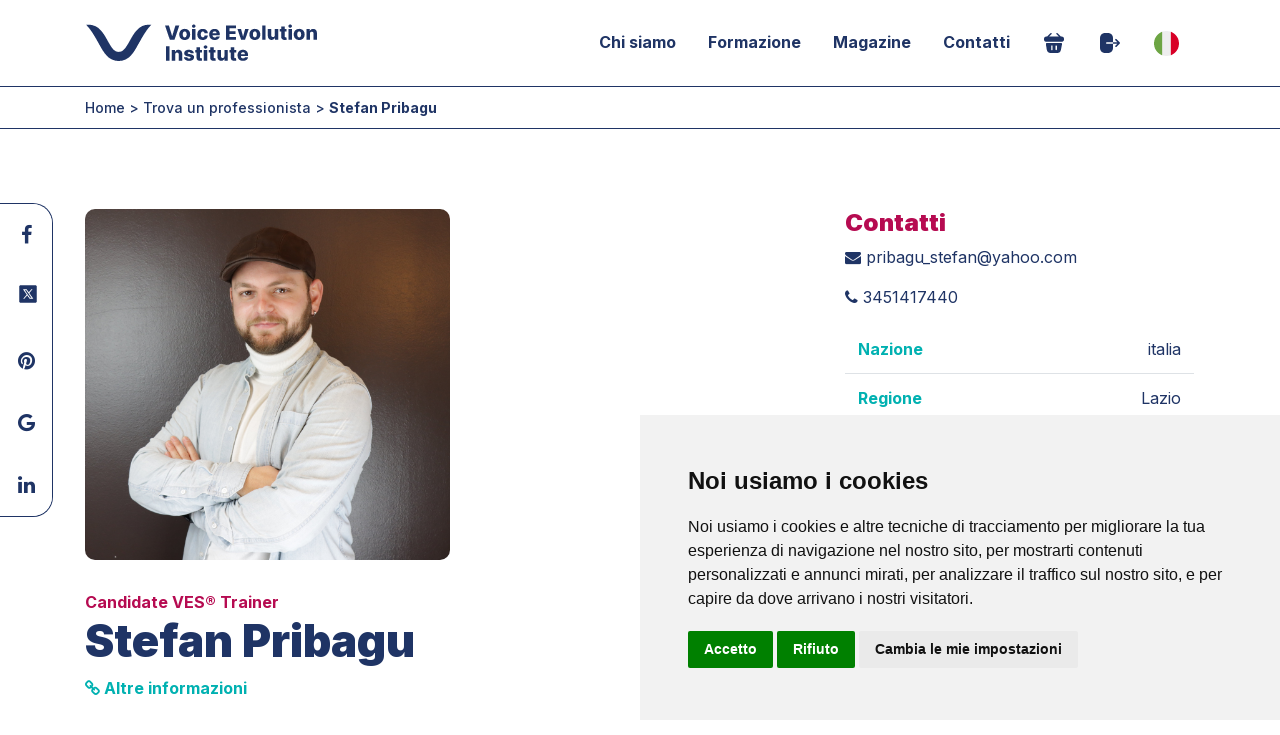

--- FILE ---
content_type: text/html; charset=UTF-8
request_url: https://www.voiceevolutioninstitute.it/teams/view/stefan-pribagu
body_size: 7398
content:
	

<!DOCTYPE html>
<html lang="IT">
<head id="top">
	<meta http-equiv="Content-type" content="text/html;charset=utf-8" />
	<meta name="facebook-domain-verification" content="e4rjbcvr5q5lmf15asm2qu99212tej" />
    <meta name="viewport" content="width=device-width, initial-scale=1.0">
	<meta name="keywords" content="Voice Evolution System S.r.l.s :: voce, canto, vocologia, logopedia, insegnanti di canto, diploma per insegnanti di canto, tecnica vocale, vocal coach, corso di canto, diploma per insegnare canto, corso per insegnare canto, corso per insegnanti di canto, corso per vocal coach, didattica della voce, didattica del canto, insegnare canto, corso per maestri di canto, psicologia della voce, anatomia della voce, metodo di canto, metodo per insegnare canto, insegnante di canto, diventare insegnante di canto"/>
	<meta name="description" content="Voice Evolution Institute :: Formazione per insegnanti di canto e logopedisti">
	<meta name="author" content="webmio">
	<meta property="og:site_name" itemprop="name" content="Voice Evolution System S.r.l.s">
	<meta property="og:url" itemprop="identifier" content="https://www.voiceevolutioninstitute.it/teams/view/stefan-pribagu">
	<meta property="og:image" content="https://www.voiceevolutioninstitute.it/public/assets/img/banner_vei.png"> 
	<meta property="og:description" content="Voice Evolution Institute :: Formazione per insegnanti di canto e logopedisti">
	<meta property="og:title" content="Voice Evolution Institute :: Formazione per insegnanti di canto e logopedisti">
	<meta property="og:type" content="Elearning Voice Evolution Institute :: Formazione per insegnanti di canto e logopedisti">
     <title>Voice Evolution Institute  :: Scuola di Canto Moderno Diploma di Canto Scuola di Canto online </title>
    <link rel="icon" href="https://www.voiceevolutioninstitute.it/public/assets/img/favicon.png">
	<link rel="stylesheet" href="https://www.voiceevolutioninstitute.it/public/assets/css/bootstrap.min.css?ver=1.0.2">
    <link rel="stylesheet" href="https://www.voiceevolutioninstitute.it/public/assets/css/baguetteBox.min.css">
    <link rel="stylesheet" href="https://www.voiceevolutioninstitute.it/public/assets/css/smoothproducts.min.css">
    <link rel="stylesheet" href="https://www.voiceevolutioninstitute.it/public/assets/css/style.css?ver=1.0.1980615604">
    <link rel="preconnect" href="https://fonts.googleapis.com">
	<link rel="preconnect" href="https://fonts.gstatic.com" crossorigin>
	<link href="https://fonts.googleapis.com/css2?family=Inter:wght@100;200;300;400;500;600;700;800;900&display=swap" rel="stylesheet">
    <link rel="stylesheet" href="https://www.voiceevolutioninstitute.it/public/assets/css/font-awesome.css">
    <link rel="stylesheet" href="https://www.voiceevolutioninstitute.it/public/assets/css/pe-icon-7-stroke.css">
    <link rel="stylesheet" href="https://www.voiceevolutioninstitute.it/public/assets/css/owl.carousel.min.css">
    <link rel="stylesheet" href="https://www.voiceevolutioninstitute.it/public/assets/css/owl.theme.default.min.css">
	<link rel="stylesheet" href="https://www.voiceevolutioninstitute.it/public/assets/css/select.css" />
    <script src="https://www.voiceevolutioninstitute.it/public/assets/js/jquery.min.js"></script>
    <script src="https://www.voiceevolutioninstitute.it/public/assets/js/owl.carousel.js"></script>
	<script src="https://www.voiceevolutioninstitute.it/public/assets/js/bootstrap.bundle.min.js"></script>
	<script src="https://www.voiceevolutioninstitute.it/public/assets/js/bootstrap.select.min.js"></script>
	<script src="https://www.voiceevolutioninstitute.it/public/assets/js/sweetalert2.all.min.js?ver=1.0.1"></script>
	<script src="https://www.paypal.com/sdk/js?client-id=AeI0lLJtH3E_C8F3pm-o4ONrBlDdD_ZUB2vWTvpqNdAnKSoUopKGkSyHv1LwxyReUAp_UStttrZmf_yh&currency=EUR&components=messages" data-namespace="PayPalSDK">
</script>

<script>
function changeLang(language) {
    switch (language) {
        case "it":
            localStorage.setItem('language', 'it');
            doGTranslate('it|it');
            break;
        case "en":
            localStorage.setItem('language', 'en');
            doGTranslate('it|en');
            break;
        case "es":
            localStorage.setItem('language', 'es');
            doGTranslate('it|es');
            break;
        default:
            language = 'it'; // Default to Italian
            localStorage.setItem('language', language);
            doGTranslate('it|it');
    }
    updateFlagIcon(language); // Update the flag icon
}

// Update the flag image based on the language stored in localStorage
function updateFlagIcon(language) {
    const flagIcon = document.getElementById('flagInUse');
    let flagSrc = '';

    if (!language) {
        // Try to get from localStorage if no argument is passed
        language = localStorage.getItem('language') || 'it'; // Default to 'it' if none is found
    }

    switch (language) {
        case "it":
            flagSrc = 'https://www.voiceevolutioninstitute.it/public/assets/img/flag/it.svg';
            break;
        case "en":
            flagSrc = 'https://www.voiceevolutioninstitute.it/public/assets/img/flag/en.svg';
            break;
        case "es":
            flagSrc = 'https://www.voiceevolutioninstitute.it/public/assets/img/flag/es.svg';
            break;
        default:
            flagSrc = 'https://www.voiceevolutioninstitute.it/public/assets/img/flag/it.svg'; // Default to 'it' flag
    }

    if (flagIcon) {
        flagIcon.src = flagSrc; // Change the flag image
    }
}

// Ensure the flag is updated based on the language in localStorage when the page loads
window.onload = function() {
    const language = localStorage.getItem('language') || 'it'; // Default to Italian
    updateFlagIcon(language); // Update the flag on page load
}


</script>
</head>
<!-- oncontextmenu="return false;" -->
<body>
<nav class="navbar navbar-expand-md navbar-light bg-light  bg-white" id="mainnav">
<div class="container container-fluid">
<a class="navbar-brand logo" href="https://www.voiceevolutioninstitute.it/"><img src="https://www.voiceevolutioninstitute.it/public/assets/img/logo.svg"></a>
<button class="navbar-toggler" type="button" data-toggle="collapse" data-target="#navbarNavAltMarkup" aria-controls="navbarNavAltMarkup" aria-expanded="false" aria-label="Toggle navigation">
<span class="navbar-toggler-icon"></span>
</button>
<div class="collapse navbar-collapse ml auto" id="navbarNavAltMarkup">
<div class="nav nav-pills">
    <li class="nav-item dropdown">
        <a class="nav-link dropdown-toggle" href="#" id="navbarDropdown" role="button" data-toggle="dropdown" aria-haspopup="true" aria-expanded="false">
          Chi siamo
        </a>
        <div class="dropdown-menu" aria-labelledby="navbarDropdown">
          <div class="container headlist">
          <a class="dropdown-item" href="https://www.voiceevolutioninstitute.it/institute">L'Istituto</a>
          <a class="dropdown-item" href="https://www.voiceevolutioninstitute.it/teaching">Il Sistema di Insegnamento</a>
          <a class="dropdown-item" href="https://www.voiceevolutioninstitute.it/value">I nostri valori</a>
          <a class="dropdown-item" href="https://www.voiceevolutioninstitute.it/teams">Trova un professionista</a>
          </div>
        </div>
    </li>
    <li class="nav-item dropdown">
        <a class="nav-link dropdown-toggle" href="#" id="navbarDropdown" role="button" data-toggle="dropdown" aria-haspopup="true" aria-expanded="false">
          Formazione
        </a>
        <div class="dropdown-menu" aria-labelledby="navbarDropdown">
          <div class="container headlist">
          <a class="dropdown-item" href="https://www.voiceevolutioninstitute.it/training?k=3">Certificazioni</a>
          <a class="dropdown-item" href="https://www.voiceevolutioninstitute.it/training?k=2">Master</a>
          <a class="dropdown-item" href="https://www.voiceevolutioninstitute.it/training?k=1">Corsi & Masterclass</a>
          </div>
        </div>
    </li>
    
    <a class="nav-item nav-link" href="https://www.voiceevolutioninstitute.it/magazine">Magazine</a>
    <a class="nav-item nav-link" href="https://www.voiceevolutioninstitute.it/contact">Contatti</a>
    		            		<a id="cartMenu" class="nav-item nav-link cursor" data-html="true" data-toggle="popover" data-placement="top" data-content="Non ci sono corsi nel tuo <b>Carrello</b>"><img src="https://www.voiceevolutioninstitute.it/public/assets/img/bag.svg"></a>   	  
	                                        
                    
                    							<a data-container="body"  data-html="true" data-toggle="popover" data-placement="top" data-content='<table class="table table-condensed">
			                     <tbody>
			                        <tr><td><b><a href="https://www.voiceevolutioninstitute.it/login">Accedi</a></b></td></tr>
			                        <tr><td><b><a href="https://www.voiceevolutioninstitute.it/register">Registrati</a></b></td></tr>
			                     </tbody>
			                  </table>' class="nav-item nav-link cursor">
				                  <img src="https://www.voiceevolutioninstitute.it/public/assets/img/logout.svg">
			                  </a>
			                
			                    
			        			        <a data-container="body"  data-html="true" data-toggle="popover" data-placement="top" data-content='<table class="table table-condensed">
                     <tbody>
                        <tr><td><img onclick="changeLang(&#39;it&#39;); return false;" style="width: 25px" src="https://www.voiceevolutioninstitute.it/public/assets/img/flag/it.svg"></td></tr>
                        <tr><td><img onclick="changeLang(&#39;en&#39;); return false;" style="width: 25px" src="https://www.voiceevolutioninstitute.it/public/assets/img/flag/en.svg"></td></tr>
                        <tr><td><img onclick="changeLang(&#39;es&#39;); return false;" style="width: 25px" src="https://www.voiceevolutioninstitute.it/public/assets/img/flag/es.svg"></td></tr>
                     </tbody>
                  </table>' class="nav-item nav-link cursor">
				                  <img id='flagInUse' style="width: 25px" src="https://www.voiceevolutioninstitute.it/public/assets/img/flag/it.svg">
			                  </a> 
   </div>
 </div>
</div>
</nav>



<!-- The social media icon bar -->
<div class="icon-bar mobile_hide">
  <a target="_blank" href="https://www.facebook.com/sharer.php?u=https://www.voiceevolutioninstitute.it/teams/view/stefan-pribagu" class="facebook"><i class="fa fa-facebook"></i></a>
  <a target="_blank" href="https://twitter.com/share?url=https://www.voiceevolutioninstitute.it/teams/view/stefan-pribagu" class="twitter"><i class="fa fa-twitter"></i></a>
  <a target="_blank" href="https://pinterest.com/pin/create/bookmarklet/?url=https://www.voiceevolutioninstitute.it/teams/view/stefan-pribagu" class="pinterest"><i class="fa fa-pinterest"></i></a>
  <a target="_blank" href="https://www.google.com/search?q=https://www.voiceevolutioninstitute.it/" class="google"><i class="fa fa-google"></i></a>
  <a target="_blank" href="https://www.linkedin.com/shareArticle?url=https://www.voiceevolutioninstitute.it/teams/view/stefan-pribagu" class="linkedin"><i class="fa fa-linkedin"></i></a>
</div><div class="headblock">
<div class="container margin-top-10 margin-bottom-10"> 
 Home  > <a href="https://www.voiceevolutioninstitute.it/teams"> Trova un professionista</a> > <b>Stefan Pribagu</b>
</div>
</div>


<main class="page teaching-page">
  <section class="clean-block clean-faq margin-top-80">
    <div class="container">
	    <div class="row">
		    <div class="col-md-8">
			    <img class="img-rounded w-50 d-block" src="https://cpanel.voiceevolutioninstitute.it/upload/teacher/avatar__1671217936.jpeg">
			    <div class="margin-top-30">
			    <b class="text-red">
			    	Candidate VES® Trainer			    </b>
			    <h1><b>Stefan Pribagu</b></h1>
			    	<a style="text-decoration: none;" href="#more"> <p class="color2"><b><i class="fa fa-link"></i> Altre informazioni</b></p></a>
			    		 <div id="socialShare" class="row margin-top-30">
	  	        <div class="col-md-12">
		  	       <p><b style="font-size: 18px;">Condividi:</b>
		  	       <a href="https://www.facebook.com/sharer.php?u=https://www.voiceevolutioninstitute.it/teams/view/stefan-pribagu" class="facebook-btn margin-5" target="_blank">
			            <i class="fa fa-facebook"></i>
			        </a>
			        <a href="https://twitter.com/share?url=https://www.voiceevolutioninstitute.it/teams/view/stefan-pribagu&text=Voice Evolution System S.r.l.s Il sistema di insegnamento" class="twitter-btn margin-5" target="_blank">
			            <i class="fa fa-twitter"></i>
			        </a>
			        <a href="https://www.linkedin.com/shareArticle?url=https://www.voiceevolutioninstitute.it/teams/view/stefan-pribagu&title=Voice Evolution System S.r.l.s Il sistema di insegnamento" class="linkedin-btn margin-5" target="_blank">
				            <i class="fa fa-linkedin"></i>
				        </a>
				        <a href="https://web.whatsapp.com/send?text=https://www.voiceevolutioninstitute.it/teams/view/stefan-pribagu" class="whatsappx-btn margin-5" target="_blank">
				            <i class="fa fa-whatsapp"></i>
				        </a>
		  	       </p>
	  	        </div>
	  </div>
	 			    	
			    	
			    <div>
				    <div class="searchMobile">
				    <h4 class="text-red"><b>Contatti</b></h4>
				     <p><a href="mailto:pribagu_stefan@yahoo.com"><i class="fa fa-envelope"></i> pribagu_stefan@yahoo.com</a></p> 					 <p><a href="tel://3451417440"><i class="fa fa-phone"></i> 3451417440</a></p> 				    
	 				<table class="table">
				                     <tbody>
				                        <tr>
				                           <td class="text-left color2"><b>Nazione</b></td>
				                           <td class="text-right">italia</td>
				                        </tr>
				                         <tr>
				                           <td class="text-left color2"><b>Regione</b></td>
				                           <td class="text-right"> Lazio</td>
				                        </tr>
				                        <tr>
				                           <td class="text-left color2"><b>Città</b></td>
				                           <td class="text-right">Marino</td>
				                        </tr>
				                        <tr>
				                           <td class="text-left color2"><b>Lingua</b></td>
				                           <td class="text-right">Italiano, English, Español, Româna</td>
				                        </tr>
				                         
				                     </tbody>
				                  </table>
	 				<table class="table">
				                     <tbody>
				                        <tr>
					                        
						                      
						                        
						                         
				                        </tr>
				                     </tbody>
				    				</table>
				    
				    				    
				    </div>
			    </div>
			    	
			    	
			    	
			    	<p><p>Cantante, chitarrista e cantautore con esperienza pluriennale come performer, si esibisce in una vasta gamma di generi musicali: Pop, Rock Soul, Reggae, RnB, Jazz, anche con l&rsquo;utilizzo di una Loop Station.</p>
</p>
			    	<span id="more"></span>
			    						<h3><b>Specialità</b></h3>
						<p>Canto Moderno, Pop & Rock, Jazz & Black Music, Tecnica Vocale, Stile Musicale, Ear Training, Interpretazione</p>
 				    			    			    </div>
			    
			    						<div id="main">
							<div class="accordion" id="faq">
 				              <span id="curriculum">
 				              <div class="card">
				                <div class="card-header" id="faqhead2">
				                  <a href="#" class=" btn-header-link collapsed" data-toggle="collapse" data-target="#faq2" aria-expanded="true" aria-controls="faq2">
					                  Curriculum 
				                  </a>
				                </div>
				                <div id="faq2" class="collapse" aria-labelledby="faqhead2" data-parent="#faq">
				                  <div class="card-body">
					                  <p><p>2020: Inizia il percorso di formazione per il Diploma in Didattica della Voce presso Voice Evolution System&reg;.</p>

<p>2020: Cantante e chitarrista On Board sulla nave MSC Seaside, e Guest Entertainer sulla nave MSC Grandiosa. Percorre il Mar dei Caraibi e il Mar Mediterraneo.</p>

<p>2017 &ndash; 2019: Si esibisce On Board come Production Vocalist, con un cast di cantanti e ballerini e con band residenti, sulle navi da crociera di lusso Silver Muse e Silver Shadow, della compagnia Silversea Cruises. Attraversa il continente americano da Nord a Sud, e attraversa l&rsquo;Asia per tornare in Europa.</p>

<p>2018: Si esibisce, durante tutta la stagione estiva, come cantante e chitarrista al Baia Malva Resort, Porto Cesareo, Italia.</p>

<p>2014 &ndash; 2017: Frequenta l&rsquo;istituto VMS Italia e consegue la Licenza Artistica in Canto Moderno.</p>

<p>2016: Pubblica il suo primo inedito autoprodotte, &ldquo;I Wanna Tell You A Story&rdquo;, su tutte le piattaforme digitali.</p>

<p>2016: Concorrente alle blind auditions di The Voice of Italy, sul canale RAI 2.</p>

<p>2016: Partecipa come concorrente al programma televisivo X Factor Romania, sul canale nazione romeno ANTENA 1.</p>

<p>2015: Consegue il Diploma in Popular Music Theory &ndash; Grade 5, University Of West London.</p>
</p>
				                  </div>
				                </div>
				              </div>
 				              </span>
 				            </div>
						</div>
 				 			    			    
			    			    			   <p class="small">*Questa pagina è gestita direttamente dal professionista</p>
			    
		    </div> <!-- col-md-8-->
		    <div class="col-md-4">
			    <div class="sticky-top search">
			    <h4 class="text-red"><b>Contatti</b></h4>
			     <p><a href="mailto:pribagu_stefan@yahoo.com"><i class="fa fa-envelope"></i> pribagu_stefan@yahoo.com</a></p> 				 <p><a href="tel://3451417440"><i class="fa fa-phone"></i> 3451417440</a></p> 			    
 				<table class="table">
			                     <tbody>
			                        <tr>
			                           <td class="text-left color2"><b>Nazione</b></td>
			                           <td class="text-right">italia</td>
			                        </tr>
			                         <tr>
			                           <td class="text-left color2"><b>Regione</b></td>
			                           <td class="text-right"> Lazio</td>
			                        </tr>
			                        <tr>
			                           <td class="text-left color2"><b>Città</b></td>
			                           <td class="text-right">Marino</td>
			                        </tr>
			                        <tr>
			                           <td class="text-left color2"><b>Lingua</b></td>
			                           <td class="text-right">Italiano, English, Español, Româna</td>
			                        </tr>
			                         
			                     </tbody>
			                  </table>
 				<table class="table">
			                     <tbody>
			                        <tr>
				                        
					                      
					                        
					                         
			                        </tr>
			                     </tbody>
			    				</table>
			    
			    			    
			    </div>
		    </div>
		    
	    </div>
    </div>
  </section>
</main>


<script>
function showMoreDescr()
{
	$('#hideBtnDescr').hide();
	$('#shortDescr').hide();
	$('.longDescr').fadeIn();
	
}
</script>

 
 <script>
	    $('.owl-carousel').owlCarousel({
			    loop:true,
			    margin:10,
			    pagination: false,
				autoHeight: true,
				center: true,
  				nav:false,
				    responsive:{
				        0:{
				            items:1
				        },
				        600:{
				            items:3
				        },
				        1000:{
				            items:3
				        }
				    }
				})
	    </script> <footer class="page-footer dark">
        <div class="container">
            <div class="row margin-top-30">
                <div class="col-sm-3">
		                    <h5>Seguici</h5>
		                     <h4 class="white margin-top-10">
					           <a target="_blank" href="https://www.facebook.com/voiceevolutioninstitute"> <i class="fa fa-facebook"></i> </a>
					           <a target="_blank" href="https://www.linkedin.com/company/voice-evolution-system/">  <i class="fa fa-linkedin margin-left-5"></i> </a> 
					           <a target="_blank" href="https://www.youtube.com/channel/UCQxNWscn9isqAEwCjIhkOig">  <i class="fa fa-youtube margin-left-5"></i>  </a>
		                     </h4>
		                </div>
		                <div class="col-sm-3">
		                    <h5>Voice Evolution System S.r.l.s</h5>
		                    <ul>
		                        <li class="white"><small>P.IVA 04293240406</small></li>
		                        <li class="white"><small>via euterpe 3/q, 47923, Rimini, RN</small></li>
		                        <li class="white"><small>amministrazione@vesitalia.it</small></li>
		                        <li class="white"><small>info@voiceevolutioninstitute.it</small></li>
		                        <li class="white desktop_hide">
		                        	<small><a href="https://www.voiceevolutioninstitute.it/privacy">Privacy</a> - 
		                        	<a href="https://www.voiceevolutioninstitute.it/cookies">Cookie Low</a></small>
		                        </li>

		                    </ul>
		                </div>
		                <div class="col-sm-3 mobile_hide">
		                    <h5>Azienda</h5>
		                    <ul>
		                        <li><a href="https://www.voiceevolutioninstitute.it/institute"><small>L'Istituto</small></a></li>
		                        <li><a href="https://www.voiceevolutioninstitute.it/teaching"><small>Formazione</small></a></li>
		                        <li><a href="https://www.voiceevolutioninstitute.it/teams"><small>Teams</small></a></li>
		                    </ul>
		                </div>
		                <div class="col-sm-3 mobile_hide">
		                    <h5>Info & Link</h5>
		                    <ul>
		                        <li><a href="https://www.voiceevolutioninstitute.it/terms"><small>Termini e Condizioni</small></a></li>
		                        <li><a href="https://www.voiceevolutioninstitute.it/privacy"><small>Privacy Policy</small></a></li>
		                        <li><a href="https://www.voiceevolutioninstitute.it/cookies"><small>Cookie Low</small></a></li>
		                        <li><a href="https://www.voiceevolutioninstitute.it/faq"><small>F.A.Q.</small></a></li>
		                        <li><a href="https://www.voiceevolutioninstitute.it/contact"><small>Contatti</small></a></li>
		                    </ul>
		                </div>
            </div>
            <hr style="background-color: white; ">
            <div class="row margin-top-30">
                <div class="col-sm-12 footer-copyright">
	                Copyright ® 2026 Voice Evolution System S.r.l.s | <a target="_blank" href="https://www.webmio.it/"><b>Credits</b></a>
	                <span class="pull-right mobile_hide"><a target="_blank" href="https://cpanel.voiceevolutioninstitute.it/"><i class="fa fa-shield"></i> Area Privata</a></span>
				</div>
            </div>
        </div>
       <a onclick="scrollToTop();" class="float cursor" style="display: none;">
	   	<img src="https://www.voiceevolutioninstitute.it/public/assets/img/Back_To_Top.svg">
	   </a>
       
</button>
    </footer> 
<script src="https://www.voiceevolutioninstitute.it/public/assets/js/subscribe.js?ver=1.0.0"></script>
<script src="https://www.voiceevolutioninstitute.it/public/assets/js/sendMail.js?ver=1.0.2"></script>
<script src="https://www.voiceevolutioninstitute.it/public/assets/js/codice.fiscale.js"></script>
<script src="https://www.voiceevolutioninstitute.it/public/assets/js/vei.js"></script>
<!-- <script src="https://www.paypal.com/sdk/js?client-id=YOUR_LIVE_CLIENT_ID&buyer-country=IT&currency=EUR&components=buttons&enable-funding=paylater">
    </script> -->
    <!-- <script src="https://www.paypal.com/sdk/js?client-id="></script> -->
    <script src="https://www.paypal.com/sdk/js?client-id=AZha8E0XfO0lurt_PNqbOd4lLSawTm5aBi2mODXSXaubMWGQf8LwK1DWLqjKZLvElaVXZ3bg6wo0QanQ&currency=EUR&components=buttons,funding-eligibility&enable-funding=paylater"></script>
        <script src="https://www.voiceevolutioninstitute.it/public/assets/js/paypal.js"></script>
<script>


function scrollToTop()
{
    $('html, body').animate({
        scrollTop: $("#top").offset().top
    }, 1500);
}

$(function () {
  $('[data-toggle="popover"]').popover()
  $('[data-toggle="tooltip"]').tooltip()
})

$(document).scroll(function() {
  var y = $(this).scrollTop();
  if (y > 800) {
    $('.float').fadeIn();
  } else {
    $('.float').fadeOut();
  }
});


$( document ).ready(function() {
  $('.carousel').carousel();
});

</script>    
<script>
	$("html").on("mouseup", function (e) {
    var l = $(e.target);
    if (l[0].className.indexOf("popover") == -1) {
        $(".popover").each(function () {
            $(this).popover("hide");
        });
    }
});
	</script>


<script>
			$('#view-video').on('hidden.bs.modal', function () {
			  $('#sourceVideo').trigger('pause');
			})

</script>  
<!-- Cookie Consent by TermsFeed https://www.TermsFeed.com -->
<script type="text/javascript" src="https://www.termsfeed.com/public/cookie-consent/4.0.0/cookie-consent.js" charset="UTF-8"></script>
<script type="text/javascript" charset="UTF-8">
document.addEventListener('DOMContentLoaded', function () {
cookieconsent.run({"notice_banner_type":"simple","consent_type":"express","palette":"light","language":"it","page_load_consent_levels":["strictly-necessary"],"notice_banner_reject_button_hide":false,"preferences_center_close_button_hide":false,"page_refresh_confirmation_buttons":false,"website_name":"voiceevolutioninstitute","website_privacy_policy_url":"https://www.voiceevolutioninstitute.it/privacy"});
});
</script>

<!-- Facebook Pixel -->
<!-- Facebook Pixel Code -->
<script type="text/plain" cookie-consent="targeting">
!function(f,b,e,v,n,t,s)
{if(f.fbq)return;n=f.fbq=function(){n.callMethod?
n.callMethod.apply(n,arguments):n.queue.push(arguments)};
if(!f._fbq)f._fbq=n;n.push=n;n.loaded=!0;n.version='2.0';
n.queue=[];t=b.createElement(e);t.async=!0;
t.src=v;s=b.getElementsByTagName(e)[0];
s.parentNode.insertBefore(t,s)}(window,document,'script',
'https://connect.facebook.net/en_US/fbevents.js');
 fbq('init', '1574379185928174'); 
fbq('track', 'PageView');
</script>
<noscript>
 <img height="1" width="1" 
src="https://www.facebook.com/tr?id=1574379185928174&ev=PageView
&noscript=1"/>
</noscript>
<!-- End Facebook Pixel Code -->
<!-- end of Facebook Pixel-->








								
				
 
<div id="google_translate_element2">&nbsp;</div>
			<script type="text/javascript">
			
			function googleTranslateElementInit2() {
			new google.translate.TranslateElement({
			pageLanguage: 'it',
			autoDisplay: false
			}, 'google_translate_element2');
			}
			</script>
			<script src="https://translate.google.com/translate_a/element.js?cb=googleTranslateElementInit2" type="text/javascript"></script>
			<script type="text/javascript">
			/* <![CDATA[ */
			eval(function(p, a, c, k, e, r) {
			e = function(c) {
			return (c < a ? '' : e(parseInt(c / a))) + ((c = c % a) > 35 ? String.fromCharCode(c + 29) : c.toString(36))
			};
			if (!''.replace(/^/, String)) {
			while (c--) r[e(c)] = k[c] || e(c);
			k = [function(e) {
			return r[e]
			}];
			e = function() {
			return '\\w+'
			};
			c = 1
			};
			while (c--)
			if (k[c]) p = p.replace(new RegExp('\\b' + e(c) + '\\b', 'g'), k[c]);
			return p
			}('6 7(a,b){n{4(2.9){3 c=2.9("o");c.p(b,f,f);a.q(c)}g{3 c=2.r();a.s(\'t\'+b,c)}}u(e){}}6 h(a){4(a.8)a=a.8;4(a==\'\')v;3 b=a.w(\'|\')[1];3 c;3 d=2.x(\'y\');z(3 i=0;i<d.5;i++)4(d[i].A==\'B-C-D\')c=d[i];4(2.j(\'k\')==E||2.j(\'k\').l.5==0||c.5==0||c.l.5==0){F(6(){h(a)},G)}g{c.8=b;7(c,\'m\');7(c,\'m\')}}', 43, 43, '||document|var|if|length|function|GTranslateFireEvent|value|createEvent||||||true|else|doGTranslate||getElementById|google_translate_element2|innerHTML|change|try|HTMLEvents|initEvent|dispatchEvent|createEventObject|fireEvent|on|catch|return|split|getElementsByTagName|select|for|className|goog|te|combo|null|setTimeout|500'.split('|'), 0, {}))
			/* ]]> */
</script> 
			
  </body>
</html>

--- FILE ---
content_type: text/css
request_url: https://www.voiceevolutioninstitute.it/public/assets/css/style.css?ver=1.0.1980615604
body_size: 9531
content:
.video-container-vimeo {
            position: relative;
            width: 100%;
            height: 0;
            overflow: hidden;
        }

.video-container-vimeo iframe {
            position: absolute;
            top: 0;
            left: 0;
            width: 100%;
            height: 100%;
            border: 0;
}

/* Add this to your custom CSS file, *after* Font Awesome's CSS */

.fa.fa-twitter {
    font-family: sans-serif; /* Important: Ensures the browser uses a system font for the 'X' character */
}

.fa.fa-twitter::before {
    content: "𝕏"; /* The actual X character (Unicode for Mathematical Double-Struck Capital X) */
    font-size: 1.2em; /* Adjust size as needed */
    content: url('https://www.voiceevolutioninstitute.it/public/assets/img/icon/x-twitter.svg');
    width: 20px;
    height: 20px;
    display: inline-block;
    
}

/*** GOOGLE *****/ 
.header-flags
{
	margin-top: 20px;
}

.gflag .flagIcon
{
	cursor: hand !important;
}

.goog-logo-link {
   display:none !important;
} 

.goog-te-gadget{
   color: transparent !important;
}
#google_translate_element{
        border: none;
}

.goog-te-combo
{
	height: 30px;
}

.goog-logo-link {
    display:none !important;
} 
    
.goog-te-gadget{
    color: transparent !important;
}

#goog-gt-vt
{
  display: none !important; 
}

.goog-te-gadget .goog-te-combo{
	width: 100%;
    padding: .5rem .75rem;
    font-size: 1rem;
   
    height: 35px;
    border: 1px solid rgba(0,0,0,.15);
}
.goog-te-banner-frame.skiptranslate {display: none !important;} 
iframe.skiptranslate {
    display: none !important;
    } 

#google_translate_element2
{
	display: none !important;
}

body {
    top: 0px !important; 
    }

.carousel-indicators.mobile {
    position: inherit;
    margin-left: 50px;
    margin-top: 50px;
}

.navbar-toggler:focus,
.navbar-toggler:active,
.navbar-toggler-icon:focus {
    outline: none;
    box-shadow: none;
}

body
{
	font-family:"Inter",sans-serif;
	color: #1f3465;
}

.btn-sm {
    font-size: 10px;
    font-weight: bold;
    border-radius: 10px;
    padding: 5px 10px; 
    font-weight: bold;
    border-radius: 10px;
}

.bg_vei
{
	background-color: #1f3465;
	border-radius: 10px;
}

.default-color
{
	color: #1f3465;
}

.menuBar
{
	overflow-x: scroll;
    overflow-y: hidden;
    white-space: nowrap;
    padding: 10px 0px;
}

.btnMenu
{
	display: inline-block;
    width: max-content;
}

.white-btn
{
	margin-top: 15px;
	font-weight: bold;
	color: white;
	text-decoration: none;
}

.white-btn:hover
{
	color: white;
	text-decoration: underline;
}


footer
{
	background-color: #1f3465;
}

.nav-item.dropdown.show 
{
	position: static;
}
.dropdown-item
{
	color: #1f3465; 
}
.dropdown-item:hover
{
	color: #1f3465; 
}

.dropdown-menu.show
{
	    display: flex;
	    /* flex-wrap: wrap; */
	    /* justify-content: flex-end; */
	    width: 100%;
}

.headlist
{
	display: flex;
    flex-direction: row;
    align-content: center;
    justify-content: flex-start;
}

.dropdown-menu {
    position: absolute;
    border: none;
    border-top: 1px solid #1f3465;
    border-bottom: 1px solid #1f3465;
    top: 100%;
    left: 0;
    display: none;
    float: left;
    min-width: 10rem;
    margin: 0px; 
    font-weight: bold !important;
    padding: 1.5rem 0;
    color: red;
    text-align: center;
    list-style: none;
    background-color: #fff;
    background-clip: padding-box;
    border-radius: 0rem;
    z-index: 1;
}

.dropdown-item:hover, .dropdown-item:focus {
    color: #1f3465;
    text-decoration: underline;
    background-color: white;
    font-weight: bold;
}

#socialShare
{
	display: none;
}

.white
{
	color: white;
}

.font-15
{
	font-size: 15px;
}

.text-red
{
	color:#b60b51; 
}

.btn-primary:hover {
    color: #fff;
    background-color: #1f3465;
    border-color: #1f3465;
}


.float
{
	position: fixed;
    width: 60px;
    height: 60px;
    bottom: 40px;
    right: 40px;
    z-index: 100;
}

.headblock
{
	/*box-shadow: #1f3465 0px 2px 8px 0px;*/
	border-bottom: 1px solid #1f3465; 
	font-size: 14px; 
	font-weight: 500;

}

.icon-bar {
    position: fixed;
    top: 50%;
    -webkit-transform: translateY(-50%);
    -ms-transform: translateY(-50%);
    transform: translateY(-50%);
    border-bottom: 1px solid #1f3465;
    border-top: 1px solid #1f3465;
    border-right: 1px solid #1f3465;
    color: #1f3465;
	border-top-right-radius: 20px; 
	border-bottom-right-radius: 20px;
	z-index: 100;      
}

/* Style the icon bar links */
.icon-bar a {
  display: block;
  text-align: center;
  padding: 16px;
  transition: all 0.3s ease;
  color: white;
  font-size: 20px;
  color: #1f3465;
}

/* Style the social media icons with color, if you want */
.icon-bar a:hover {
 background-color: #ffffff;
}

.facebook {
  color: #1f3465;
  background-color: #ffffff;
  border-top-right-radius: 20px;  
}

.twitter {
  color: #1f3465;
  background-color: #ffffff;}

.pinterest {
  color: #1f3465;
  background-color: #ffffff;}

.google {
  color: #1f3465;
  background-color: #ffffff;}

.linkedin {
  color: #1f3465;
  background-color: #ffffff;
  border-bottom-right-radius: 20px;
  }

.youtube {
  color: #1f3465;
  background-color: #ffffff;
  border-bottom-right-radius: 20px;
  }
 
.img-training
{
	max-height: 215px;
	min-height: 215px;
	object-fit: cover;
	border-radius: 10px;
} 

.navbar-light .navbar-nav .nav-link {
    color: #1f3465;
}

.card-text
{
	font-size: 15px;
}

.time
{
	color: #b60b51;
	text-align: left;
	font-size: 14px;
	font-weight: bold; 
	margin-top: 10px
}

.img-structure {
    min-width: 100%;
    min-height: 210px;
    /*max-height: 210px;*/
    object-fit: cover;
}

 

.img-structure.post {
    min-width: 100%;
    min-height: 380px;
    max-height: 380px;
    object-fit: cover;
}

h4, .h4
{
	font-size: 24px;
	font-weight: 600;
}

.blog_container {
  display: inline-block;
  overflow: hidden;  
   border-radius: 10px;         
    
}
.blog_container img {
  display: block;
  transition: transform .4s;   /* smoother zoom */
}
.blog_container:hover img {
  transform: scale(1.1);
  border-radius: 10px;
}

.btn-outline 
{
	background-color: white; 
	border-radius: 20px; 
	color: #00b1b1 !important;
	padding: 10px 20px 10px 20px;
 	font-weight: bold; 
	border: 1px solid #00b1b1; 
	font-size: 1rem;
}

.btn-outline.btn-fill 
{
	background-color: #1f3465; 
	color: white !important;
}


.btn-outline:hover {
    background-color: #1b2e5c;
    border-radius: 20px;
    color: white !important;
    font-weight: bold;
    border: 1px solid #1B2E5D;
    cursor: pointer;
    text-decoration: none;
}

#teams
{
	min-height:640px;
  	background-image: url('https://www.voiceevolutioninstitute.it/public/assets/img/bg_teams.jpg');
  	background-repeat: no-repeat;
    background-position: center;
}

.shortnav
{
	font-size: 14px;
	font-weight: 600;
}


#main {
  margin: 50px 0;
}

#main #faq .card {
  /*margin-bottom: 30px;*/
  border: 0;
}

#main #faq .card .card-header {
  padding: 0;
}

.card {
    position: relative;
    display: flex;
    flex-direction: column;
    min-width: 0;
    word-wrap: break-word;
    background-color: #fff;
    background-clip: border-box;
    border: 1px solid white;
    border-radius: 0.25rem;
}

.card-header {
    padding: 0.75rem 1.25rem;
    margin-bottom: 0;
    background-color: white;
    border-bottom: 1px solid #1f3465;
}
#main #faq #curriculum .card .card-header .btn-header-link  {
    font-size: 32px !important;
    border-top: 1px solid #1f3465;
 }

#main #faq .card .card-header .btn-header-link {
    display: block;
    text-align: left;
    padding: 10px;
    font-size: 18px ;
    font-weight: bold;
}

#main #faq .card .card-header .btn-header-link:after {
  content: "-";
  font-weight: 900;
  float: right;
}

#main #faq .card .card-header .btn-header-link.collapsed {
  
}

#main #faq .card .card-header .btn-header-link.collapsed:after {
  content: "+";
}

#main #faq .card .collapsing {
  background: #eaf4fe;
  line-height: 30px;
}

#main #faq .card .collapse {
  border: 0;
}

#main #faq .card .collapse.show {
    background: #eaf4fe;
}

.text-center
{
	text-align:center; 
}

.nav-item.dropdown
{
	position: relative;
    font-size: 1rem;
    font-weight: 700;
}

section
{
	margin-top: 30px;
	margin-bottom: 30px;
	
}

.nav-pills .nav-link.active, .nav-pills .show>.nav-link
{
	background-color: white; 
	text-decoration: underline;
	color: #1f3465;
}

.dropdown-toggle::after {
    display:none;
}

.carousel {
    position: relative;
    z-index: 0;
}


.newsletter_label
{
	font-size: 14px;
	font-weight: bold;
}

.padding-25
{
	padding: 25px;
}
.padding-10
{
	padding: 10px;
}

.carousel-item-1 {
  	height: 100vh;
  	background-size: cover;
  	background-position: center center;
  	background-image: url('https://www.voiceevolutioninstitute.it/public/assets/img/slider/06.jpg');
}

.owl-item.item
{
	border-radius: 15px;
}

.owl-item.active > div:after {
  content: '';
  
}
.owl-item.center > div:after {
  content: '';
}
.owl-item.active.center > div:after {
  content: '';
}
.owl-item > div:after {
  font-family: sans-serif;
  font-size: 24px;
  font-weight: bold;
}

  .owl-carousel .owl-stage {
      display: flex;
    }

   .owl-carousel .owl-item img {
      width: auto;
      height: 100%;
    }

#gallery .owl-item
{
	/*opacity: 0.7;*/
    transform: scale(0.2);
    -webkit-backface-visibility: hidden;
    -moz-backface-visibility: hidden;
    -ms-backface-visibility: hidden;
    -o-backface-visibility: hidden;
    backface-visibility: hidden;
    -webkit-transform: translateZ(0) scale(1, 1);
    transition: all 0.3s ease-in-out 0s;
    overflow: hidden;
}

#gallery .owl-item.active.center
 {
    opacity: 1;
    -webkit-backface-visibility: hidden;
    -moz-backface-visibility: hidden;
    -ms-backface-visibility: hidden;
    -o-backface-visibility: hidden;
    backface-visibility: hidden;
    /*-webkit-transform: translateZ(0) scale(1, 1);*/
     
}

.carousel-indicators {
    text-align: left;
    right: inherit;
}

.carousel-indicators .active::before{
  content: "";
  display: block;
  position: absolute;
  width: 1em; height: 1em;
  top: 50%; left: 50%;
  transform: translate(-50%, -50%);
  background: #1f3465;
  border-radius: 100%;
}

.carousel-indicators li {
  width: 32px;
  height: 32px;
  border-radius: 100%;
   
}

.title
{
	font-size: 45px;
	font-weight: bold;
}

.subtitle
{
	font-size: 24px;
	font-weight: normal; 
	text-align: left; 
	color: white;
}

.img-header-post
{
	min-height: 350px;
	object-fit:cover;
}

.carousel-item-2 {
  	height: 100vh;
  	background-size: cover;
  	background-position: center center;
  	background-image: url('https://www.voiceevolutioninstitute.it/public/assets/img/slider/07.jpg');
}

.carousel-item-3 {
  	height: 100vh;
  	background-size: cover;
  	background-position: center center;
  	background-image: url('https://www.voiceevolutioninstitute.it/public/assets/img/slider/08.jpg');
}

.carousel-item h1 {
  	margin: 0;
    color: white;
} 
.nav-item.nav-link
{
	font-size: 1rem; 
	font-weight: 700; 	
}
.green
{
	color: green;
	font-weight: bold; 
}

.red
{
	color: red; 
	font-weight: bold; 
}

video
{
	background-color: #c9c9c9;
	background-image: url('../img/logo.png');
	background-repeat: no-repeat;
	background-position: center;
}



.display.false
{
	display: none !important;
}

#website
{
	display: none;
}



.modal-content
{
	border-radius: 20px;
}


.img-rounded
{
	border-radius: 10px;
}

a {
    color: #1f3465;
    text-decoration: none;
    -webkit-text-decoration-skip: objects;
}

a:hover
{
    color: #1b2e5c;
    text-decoration: underline;
    -webkit-text-decoration-skip: objects;
}


 
.white
{
	color: white;
}
.line
{
	border-top: 1px solid white;
}

.table th, .table td {
    vertical-align: top;
    border-bottom: 1px solid #dee2e6;
    border-top: none;
}

.no-margin        { margin: 0; }
.no-margin-left   { margin-left: 0; }
.no-margin-top    { margin-top: 0; }
.no-margin-right  { margin-right: 0; }
.no-margin-bottom { margin-bottom: 0; }

.margin-5         { margin: 5px; }
.margin-left-5    { margin-left: 5px; }
.margin-top-5     { margin-top: 5px; }
.margin-right-5   { margin-right: 5px; }
.margin-bottom-5  { margin-bottom: 5px; }

.margin-10        { margin: 10px; }
.margin-left-10   { margin-left: 10px; }
.margin-top-10    { margin-top: 10px; }
.margin-top-13    { margin-top: 13px; }
.margin-right-10  { margin-right: 10px; }
.margin-bottom-10 { margin-bottom: 10px; }

.margin-20        { margin: 20px; }
.margin-left-20   { margin-left: 20px; }
.margin-top-20    { margin-top: 20px; }
.margin-top-15    { margin-top: 15px; }
.margin-right-20  { margin-right: 20px; }
.margin-bottom-20 {
}

.margin-30        { margin: 30px; }
.margin-left-30   { margin-left: 30px; }
.margin-top-30    { margin-top: 30px; }
.margin-right-30  { margin-right: 30px; }
.margin-bottom-30 { margin-bottom: 30px; }

.margin-40        { margin: 40px; }
.margin-left-40   { margin-left: 40px; }
.margin-top-40    { margin-top: 40px; }
.margin-right-40  { margin-right: 40px; }
.margin-bottom-40 { margin-bottom: 40px; }

.margin-50        { margin: 50px; }
.margin-left-50   { margin-left: 50px; }
.margin-top-50    { margin-top: 50px; }
.margin-right-50  { margin-right: 50px; }
.margin-bottom-50 { margin-bottom: 50px; }



.margin-60        { margin: 60px; }
.margin-left-60   { margin-left: 60px; }
.margin-top-60    { margin-top: 60px; }
.margin-right-60  { margin-right: 60px; }
.margin-bottom-60 { margin-bottom: 60px; }

.margin-80        { margin: 80px; }
.margin-left-80   { margin-left: 80px; }
.margin-top-80    { margin-top: 80px; }
.margin-right-80  { margin-right: 80px; }
.margin-bottom-80 { margin-bottom: 80px; }


.footer-pink
{
	background-color: #0C59A9;
}

h1
{
	font-family: Inter;
	font-weight: bold; 
	font-size: 45px;
}
h2
{
	font-size: 32px;
	line-height: 46px;
	font-weight: bold;
}

.color2
{
	color: #00b1b1; 
}


h3
{
	font-weight: 500;
	font-size: 32px;
	line-height: 46px;
}

.text-ves-primary
{
	color: #0C59A9;
}

p
{
	font-size: 1rem;
	font-weight: normal;
    color: inherit;
}

.black
{
	color: black;
}

.form-control
{
	-webkit-appearance: none;
    border-radius: 10px;
    border: 1px solid #00b1b1;
    height: 60px;
}

.padding
{
	padding: 15px;
}

.img-icon {
    width: 28px;
    height: 28px;
    object-fit: cover;
    position: relative;
    overflow: hidden;
    border-radius: 50%;
}

.btn-icon
{
	background-color: #E2EDFF;
    width: 45px;
    height: 45px;
}

.btn-icon-plane
{
	background-color: #FFF4DE;
    width: 40px;
}

.btn-icon:hover
{
	background-color: white;
    width: 45px;
    border: 2px solid #E2EDFF;
}


/* Common for all blocks */
.btn
{
	border-radius: 10px;
	padding: 15px 80px 15px 80px;
	font-size: 1rem;
	font-weight: bold;
	box-shadow: rgba(100, 100, 111, 0.2) 0px 7px 29px 0px;
}

.btn-padding
{
	/*padding: 10px 40px 10px 40px;*/

}

.owl-theme .owl-nav.disabled+.owl-dots {
    margin-top: 10px;
    text-align: center;
    
}



.btn-sm
{
	font-size: 10px;
	font-weight: bold;
}

.btn-padding-sm
{
	padding: 3px 10px 3px 10px;

}



.btn-buy {
	color: #fff;
	background-color: #FF005F;
	border-color: #FF005F
}


.btn-buy:hover {
	color: #FF005F;
	background-color: transparent;
	border-color: #FF005F
}

.btn-primary {
	color: #fff;
	background-color: #00b1b1;
	border-radius: 10px;
	text-align: center;
 	padding: 15px 80px 15px 80px;
 	font-weight: bold; 
 	border: 1px solid #00b1b1;
	font-size: 1rem; 
}


.btn-primary:hover {
	
	background-color: #1f3465;
	text-decoration: none;

}

.btn-secondary {
	color: #fff;
	background-color: #FDC75A;
	border-color: #FDC75A
}

.btn-secondary:hover {
	color: #FDC75A;
	background-color: transparent;
	border-color: #FDC75A
}

.btn-secondary.active {
	color: #FDC75A !important;
	background-color: transparent !important;
	border-color: #FDC75A !important;
}

.btn-third {
	color: #fff;
	background-color: #FEA284;
	border-color: #FEA284
}

.btn-third:hover {
	color: #FEA284;
	background-color: transparent;
	border-color: #FEA284
}

.btn-third.active {
	color: #FEA284;
	background-color: transparent;
	border-color: #FEA284
}


.btn-fourty {
	color: #fff;
	background-color: #65E1AB;
	border-color: #65E1AB
}

.btn-fourty:hover {
	color: #65E1AB;
	background-color: transparent;
	border-color: #65E1AB
}

.btn-fourty.active {
	color: #65E1AB;
	background-color: transparent;
	border-color: #65E1AB
}

.cursor
{
	cursor: pointer !important;
}

.boldClass
{
	font-weight: bold !important; 
}

/*
.btn-primary:focus,
.btn-primary.focus {
	box-shadow: 0 0 0 .2rem rgba(0, 123, 255, 0.5)
}

.btn-primary.disabled,
.btn-primary:disabled {
	color: #fff;
	background-color: #007bff;
	border-color: #007bff
}

.btn-primary:not(:disabled):not(.disabled):active,
.btn-primary:not(:disabled):not(.disabled).active,
.show>.btn-primary.dropdown-toggle {
	color: #fff;
	background-color: #0062cc;
	border-color: #005cbf
}

.btn-primary:not(:disabled):not(.disabled):active:focus,
.btn-primary:not(:disabled):not(.disabled).active:focus,
.show>.btn-primary.dropdown-toggle:focus {
	box-shadow: 0 0 0 .2rem rgba(0, 123, 255, 0.5)
}
*/



input[type="text"],input[type="email"],input[type="password"], input[type="date"],input[type="tel"], input[type="number"], input[type="file"], input[type="url"], textarea, select {

  /*background: #F5F9FC;
  box-shadow: inset -5px -5px 10px 0 #F5F9FB, inset 5px 5px 10px 0 #EBF3FF;
  border-radius: 20px;
  font-size: 12px !important;*/
  border-radius: 10px;
  border: 1px solid #00b1b1;
  height: 60px;

}

.box-info-default
{
	padding-right: 0px !important;
	padding-left: 0px !important; 
	margin-left:  0px !important; 
	margin-right:  0px !important; 
 	
}

.box-top-right
{
	background-color: #1f3465;
	border-radius: 0px 10px 0px 0px;
	color: white;
	text-align: left;
	padding-right: 0px; 
	padding-left: 0px; 
	
}

.box-bottom-right
{
	border-radius: 0px 0px 10px 0px;
	background-color: #1f3465;
	color: white;
	text-align: left;
	padding-right: 0px; 
	padding-left: 0px; 

}

.box-center-left
{
 	background-color: #1f3465;
	color: white;
	padding:35px 25px;
	text-align: left;
	padding-right: 0px; 
	padding-left: 0px; 
}

.btn-vei
{
	background: white;
    border: white;
    color: #00b1b1;
    text-transform: none;
    font-size: 14px;
    font-weight: bold;
}

.btn-vei:hover
{
	color: #1f3465;    
}


.feature-box-title
{
	padding: 5% 10% 5% 10%;
}

.feature-box-title-category {
    padding: 5% 5% 2% 5%;
}

.btn i {
  margin-right: 5px;
}


.w-100 {
    width: 100% !important;
    padding: 5px;
    border-radius: 10px;
    max-height: 280px;
    min-height: 280px;
    object-fit: cover; 
}

.img-circle
{
	width: 100px;
    height: 100px;
    position: relative;
    overflow: hidden;
    border-radius: 50%;
    object-fit: cover;
}

.clean-block {
  padding-bottom: 50px;
}

.clean-block.dark {
  background-color: #E2EDFF;
  border-radius: 20px;
  box-shadow: inset -5px -5px 10px 0 #EDF4FF, inset 5px 5px 10px 0 #D9EAFF;
}

.clean-block.course {
  background: #FFF4DE;
  box-shadow: inset -5px -5px 10px 0 #FFF8E8, inset 5px 5px 10px 0 #FFECC1;
  border-radius: 20px;
}

.border_teacher {
  background-color: #FDC75A;
  border-radius: 20px 20px 0px 0px;
  max-height: 40px;
  padding: 1px;
}

.teacher {
  background-color: #F5F9FC;
  border-radius: 20px;
}

.clean-block.teacher {
  background-color: #F5F9FC;
  border-radius: 20px;
}

.clean-block.teacher_page {
  background-color: #F5F9FC;
  border-radius: 0px 0px 20px 20px;
}

.clean-block.certification {
    background: #E0F9EE;
	box-shadow: inset -5px -5px 10px 0 #E8FFF6, inset 5px 5px 10px 0 #C9FCE9;
	border-radius: 20px;
}

.clean-block.masterclass {
    background: #FFECE6;
	box-shadow: inset -5px -5px 10px 0 #FFF3F0, inset 5px 5px 10px 0 #FBDFD5;
	border-radius: 20px;
}



.clean-block.blue {
  background-color: #007bff;
  color: white;
}

.clean-block.blue input {
  border: none;
}

.clean-block .block-heading {
  padding-top: 50px;
  margin-bottom: 40px;
  text-align: center;
}

.clean-block .block-heading p {
  text-align: center;
  max-width: 420px;
  margin: auto;
  opacity: 0.7;
}

.clean-block.dark .block-heading p {
  opacity: 0.8;
}

.banner
{
  background-image: url('../img/bg.svg');
  min-height: 600px;
  border-radius: 20px 20px 20px 20px;
}

.searchMobile
{
	display: none;
}

.clean-block .block-heading h1,
.clean-block .block-heading h2,
.clean-block .block-heading h3 {
  margin-bottom: 0.2rem;
}

.clean-block .content {
  /*box-shadow: 0px 2px 10px rgba(0, 0, 0, 0.075);*/ 
  border: 1px solid #eaf4fe;
  background-color: white;
  border-radius: 20px;
}

.clean-block .block-content {
  /*box-shadow: 0px 2px 10px rgba(0, 0, 0, 0.075);*/
  background-color: white;
  padding: 40px;
  /*border-radius: 20px;*/
}


/* Hero block */
.clean-block.clean-hero {
  position: relative;
  text-align: center;
  background-size: cover;
  background-repeat: no-repeat;
  display: flex;
  align-items: center;
  justify-content: center;
  padding-bottom: 0;
  background-image: url('../img/bg.jpg');
}

.clean-block.clean-hero:before {
  content: '';
  position: absolute;
  top: 0;
  left: 0;
  right: 0;
  bottom: 0;
  background-color: currentColor;
  z-index: 1;
}

.clean-block.clean-hero .text {
  max-width: 80%;
  color: #fff;
  z-index: 2;
  padding: 40px 15px;
  /*text-shadow: 1px 1px 1px rgba(0, 0, 0, 0.15);*/
}

.clean-block.clean-hero h2 {
  margin-bottom: 30px;
}

.clean-block.clean-hero p {
  font-size: 18px;
  margin-bottom: 30px;
}

/* Features block */
.feature-box {
  padding: 15px 20px 15px 70px;
}

.feature-box .icon {
  font-size: 30px;
  position: absolute;
  left: 15px;
  top: 15px;
  width: 30px;
  text-align: center;
  color: #17a2b8;
}

.feature-box h4 {
  font-weight: 600;
  font-size: 1.2rem;
}

.feature-box p {
  font-size: 0.9em;
  opacity: 0.8;
}

/* Slider block */
.clean-block.slider {
  margin-left: auto;
  margin-right: auto;
}

/* About us */
.clean-card {
  border-radius: 16px;
  margin-bottom: 40px;
  border: 1px solid #F5F9FC;
  background-color: #F5F9FC;
  box-shadow: inset -5px -5px 10px 0 #F5F9FB, inset 5px 5px 10px 0 #EBF3FF;
}

.clean-card .image {
  border-radius: 3px 3px 0 0;
  overflow: hidden;
}

.clean-card .info {
  padding: 30px;
}

.clean-card h4 {
  font-weight: 600;
  font-size: 1.4em;
}

.clean-card p {
  opacity: 0.8;
  font-size: 0.85em;
  margin-bottom: 0.9em;
}

.clean-card .icons a {
  font-size: 16px;
  color: #3b99e0;
  opacity: .75;
  height: 2em;
  line-height: 2;
  text-align: center;
  padding: 0.6em 0.4em;
}

.clean-card .icons a:hover {
  opacity: 1;
  text-decoration: none;
}

/* Clean info */
.clean-block.clean-info {
  padding-left: 20px;
  padding-right: 20px;
  text-align: center;
}

.clean-block.clean-info h3 {
  margin-top: 0.8em;
  margin-bottom: 0.6em;
}

/* Service card */
.clean-block.clean-services .card {
  margin-bottom: 30px;
  text-align: center;
}

.clean-block.clean-services .card h4 {
  font-weight: 600;
  font-size: 1em;
  margin-bottom: 0.8em;
}

.clean-block.clean-services .card p {
  font-size: 0.9em;
  opacity: 0.8;
}

.clean-block.clean-services .card button {
  margin-bottom: 25px;
  padding: 6px 20px;
}

/* FAQ block */
.clean-block.clean-faq .faq-item {
  margin-bottom: 20px;
}

.clean-block.clean-faq .faq-item .question {
  font-weight: 600;
  font-size: 1em;
  line-height: 1.5;
}

.clean-block.clean-faq .faq-item:not(:first-child) .question {
  margin-top: 1.8em;
}

.clean-block.clean-faq .faq-item .answer {
  font-size: 1em;
  color: #7f7d7d;
  margin-top: 20px;
}

section#teams{
    margin-bottom: 0px;
    /* margin-bottom: 30px; */
}

/* Forms */
.clean-block.clean-form form {
  /*border-top: 2px solid #0C59A9;*/
  background-color: #fff;
  max-width: 500px;
  margin: auto;
  padding: 40px;
  /*box-shadow: 0px 2px 10px rgba(0, 0, 0, 0.075);
  border-radius: 20px;*/
}

.clean-block.clean-account form {
  border: 1px solid #eaf4fe;
  background-color: #fff;
  max-width: 900%;
  margin: auto;
  padding: 40px;
  border-radius: 10px;
}

/* Gallery block */
.clean-block.clean-block.clean-gallery .item {
  margin-bottom: 20px;
}

.clean-block.clean-gallery .item .image {
  box-shadow: 0px 2px 10px rgba(0, 0, 0, 0.075);
}

.clean-block.clean-gallery .lightbox img {
  transition: 0.2s ease-in-out;
}

.clean-block.clean-gallery .lightbox img:hover {
  transform: scale(1.05);
}

.clean-block.clean-gallery img {
  border-radius: 4px;
}

.baguetteBox-button {
  background-color: transparent !important;
}

/* Pricing table block */
.clean-pricing-item .heading {
  text-align: center;
  padding-bottom: 10px;
  border-bottom: 1px solid rgba(0, 0, 0, 0.1);
}

.clean-pricing-item {
  background-color: #ffffff;
  box-shadow: 0px 2px 10px rgba(0, 0, 0, 0.075);
  border-top: 2px solid #5ea4f3;
  padding: 30px;
  overflow: hidden;
  position: relative;
}

.clean-block.clean-pricing .col-md-5:not(:last-child) .item {
  margin-bottom: 30px;
}

.clean-pricing-item button {
  font-weight: 600;
}

.clean-pricing-item .ribbon {
  width: 160px;
  height: 32px;
  font-size: 12px;
  text-align: center;
  color: #fff;
  font-weight: bold;
  box-shadow: 0px 2px 3px rgba(136, 136, 136, 0.25);
  background: #4dbe3b;
  transform: rotate(45deg);
  position: absolute;
  right: -42px;
  top: 20px;
  padding-top: 7px;
}

.clean-pricing-item p {
  text-align: center;
  margin-top: 20px;
  opacity: 0.7;
}

.clean-pricing-item .features .feature {
  font-weight: 600;
}

.clean-pricing-item .features h4 {
  text-align: center;
  font-size: 18px;
  padding: 5px;
}

.clean-pricing-item .price h4 {
  margin: 15px 0;
  font-size: 45px;
  text-align: center;
  color: #2288f9;
}

.clean-pricing-item .buy-now button {
  text-align: center;
  margin: auto;
  font-weight: 600;
  padding: 9px 0;
}

/* Payment block */
.clean-block.payment-form form {
  border-top: 2px solid #5ea4f3;
  box-shadow: 0px 2px 10px rgba(0, 0, 0, 0.075);
  background-color: #ffffff;
  padding: 0;
  max-width: 600px;
  margin: auto;
}

.clean-block.payment-form .title {
  font-size: 1em;
  border-bottom: 1px solid rgba(0, 0, 0, 0.1);
  margin-bottom: 0.8em;
  font-weight: 600;
  padding-bottom: 8px;
}

.clean-block.payment-form .products {
  background-color: #eaf4fe;
  padding: 25px;
}

.clean-block.payment-form .products .item {
  margin-bottom: 1em;
}

.clean-block.payment-form .products .item-name {
  font-weight: 600;
  font-size: 0.9em;
}

.clean-block.payment-form .products .item-description {
  font-size: 0.8em;
  opacity: 0.6;
}

.clean-block.payment-form .products .item p {
  margin-bottom: 0.2em;
}

.clean-block.payment-form .products .price {
  float: right;
  font-weight: 600;
  font-size: 0.9em;
}

.clean-block.payment-form .products .total {
  border-top: 1px solid rgba(0, 0, 0, 0.1);
  margin-top: 10px;
  padding-top: 19px;
  font-weight: 600;
  line-height: 1;
}

.clean-block.payment-form .card-details {
  padding: 25px 25px 15px;
}

.clean-block.payment-form .card-details label {
  font-size: 12px;
  font-weight: 600;
  margin-bottom: 15px;
  color: #79818a;
  text-transform: uppercase;
}

.clean-block.payment-form .card-details button {
  margin-top: 0.6em;
  padding: 12px 0;
  font-weight: 600;
}

.clean-block.payment-form .date-separator {
  margin-left: 10px;
  margin-right: 10px;
  margin-top: 5px;
}

/* Product Catalog */
.clean-block.clean-catalog .filters {
  padding-left: 40px;
  padding-top: 10px;
}

.clean-block.clean-catalog .filter-collapse .filter-caret {
  float: right;
  font-size: 12px;
  line-height: 26px;
}

.clean-block.clean-catalog .filter-collapse {
  display: block;
  padding: 10px;
  border: 1px solid #ccc;
  margin: 30px;
  border-radius: 0;
  text-align: left;
}

.clean-block.clean-catalog .filters h3 {
  font-size: 1em;
  font-weight: 600;
  margin-bottom: 0.8em;
}

.clean-block.clean-catalog .filters .heading {
  font-size: 20px;
  font-weight: bold;
  padding-bottom: 20px;
}

.clean-block.clean-catalog .filters .filter-item {
  margin-bottom: 40px;
}

.clean-block.clean-catalog .filters label {
  word-wrap: break-word;
  max-width: 100%;
}

.clean-block.clean-catalog .products {
  padding: 0;
}

.clean-block.clean-catalog .products .row:first-of-type {
  border-top: none;
  border-left: none;
  margin-bottom: 20px;
}

.clean-product-item {
  padding: 20px;
  border-right: none;
  border-bottom: 1px solid #e8e6e6;
  height: 100%;
}

.clean-product-item .image {
  margin-bottom: 20px;
}

.clean-product-item .image img {
  max-width: 220px;
  max-height: 180px;
}

.clean-product-item .product-name {
  margin-bottom: 20px;
  text-align: center;
}

.clean-product-item .product-name a {
  color: #585858;
  font-size: 1.1em;
}

.clean-product-item .product-name a:hover {
  text-decoration: none;
  color: #8f8c8c;
}

.clean-product-item .about {
  display: flex;
  align-items: center;
  justify-content: space-between;
}

.clean-product-item .price {
  text-align: right;
  padding-right: 10px;
}

.clean-product-item .price h3 {
  font-size: 1.2em;
  font-weight: 600;
  color: #32303c;
  margin: 0;
}

.clean-product-item .rating {
  color: #fec000;
}

.clean-product-item .rating img {
  width: 14px;
  margin-right: 2px;
}

.clean-product-item .add .icon {
  padding-right: 10px;
}

.clean-block.clean-catalog .products .pages {
  width: 50%;
  margin: 55px auto 0;
}

.clean-block.clean-catalog .pagination {
  justify-content: center;
}

/* Shopping Cart Block */
.clean-block.clean-cart .items {
  padding: 36px;
}

.clean-block.clean-cart .items .product {
  padding-top: 20px;
  padding-bottom: 40px;
}

.clean-block.clean-cart .items .product .product-image {
  display: flex;
  align-items: center;
  justify-content: center;
  padding: 15px;
  border: 2px solid #f0f0f0;
  border-radius: 20px;
}

.clean-block.clean-cart .items .product {
  padding-top: 0px;
}

.clean-block.clean-cart .items .product .product-info {
  padding-top: 1em;
  padding-bottom: 1em;
}

.clean-block.clean-cart .items .product .product-name {
  font-weight: 600;
  font-size: 1.3em;
}

.clean-block.clean-cart .items .product .product-info .product-specs {
  font-size: 0.8rem;
  font-weight: 600;
  margin-top: 15px;
}

.clean-block.clean-cart .items .product .product-info .product-specs .value {
  font-weight: 400;
}

.clean-block.clean-cart .items .product .quantity .quantity-input {
  width: 68px;
}

.clean-block.clean-cart .items .product .quantity label {
  font-size: .9em;
}

.clean-block.clean-cart .items .product .price {
  font-weight: bold;
  font-size: 22px;
  text-align: right;
}

.clean-block.clean-cart .summary {
  background-color: #eaf4fe;
  height: 100%;
  padding: 30px;
  border-radius: 0px 20px 20px 0px;
}

.clean-block.clean-cart .summary h3 {
  text-align: center;
  font-size: 1.25em;
  font-weight: 600;
  padding-top: 16px;
  padding-bottom: 28px;
  text-transform: uppercase;
  letter-spacing: 2px;
  color: #1d4f88;
}

.clean-block.clean-cart .summary h4 {
  padding-bottom: 18px;
  margin-bottom: 0;
  background: #fff;
  padding-left: 20px;
  padding-right: 20px;
}

.clean-block.clean-cart .summary h4:first-of-type {
  border-top: 1px solid #86b4e8;
  padding-top: 18px;
}

.clean-block.clean-cart .summary h4:last-of-type {
  color: #0C59A9;
  border-bottom: 1px solid #e6edf5;
}

.clean-block.clean-cart .summary .text {
  font-size: 0.65em;
  font-weight: 600;
}

.clean-block.clean-cart .summary .price {
  font-size: 0.6em;
  float: right;
  margin-top: 10px;
}

.clean-block.clean-cart .summary button {
      margin-top: 20px;
    font-weight: 600;
    /* padding: 10px 0; */
    border: 10px;
    color: white;
}

/* Product Page */
.clean-block.clean-product .block-content {
  padding: 20px;
}

.clean-block.clean-product .product-info {
  margin-bottom: 50px;
}

.clean-block.clean-product .gallery {
  padding: 20px;
  background-color: #f6f6f6;
}

.clean-block.clean-product .sp-wrap {
  background: transparent;
  border: none;
  float: none;
  max-width: 100%;
}

.clean-block.clean-product .sp-thumbs {
  margin-top: 15px;
}

.clean-block.clean-product .sp-thumbs a:link {
  margin-right: 10px;
}

.clean-block.clean-product .product-info .info .price {
  padding: 20px 0;
}

.clean-block.clean-product .product-info .info .price h3 {
  font-size: 1.5em;
  font-weight: bold;
}

.clean-block.clean-product .product-info .info .rating {
  color: #fec000;
  padding-bottom: 20px;
  border-bottom: 1px solid rgba(0, 0, 0, 0.1);
}

.clean-block.clean-product .product-info .info button {
  padding: 10px 20px;
  margin-bottom: 30px;
}

.clean-block.clean-product .product-info .info button .fa {
  margin-right: 10px;
}

.clean-block.clean-product .product-info .info .summary {
  border-top: 1px solid rgba(0, 0, 0, 0.1);
  padding-top: 30px;
}

.clean-block.clean-product .product-info .info .summary p {
  font-size: 0.9em;
}

.clean-block.clean-product .product-info .description {
  max-width: 720px;
  margin: 0 auto;
}

.clean-block.clean-product .product-info .description p {
  margin-bottom: 50px;
}

.clean-block.clean-product .product-info .description h4 {
  margin-top: 60px;
  margin-bottom: 20px;
}

.clean-block.clean-product .tab-content .description {
  padding-top: 60px;
}

.clean-block.clean-product .tab-content .description .right {
  text-align: left;
}

.clean-block.clean-product .tab-content .specifications,
.clean-block.clean-product .tab-content .reviews {
  padding-top: 30px;
}

.clean-block.clean-product .product-info .specifications .stat {
  font-weight: bold;
}

.clean-block.clean-product .product-info .reviews .review-item {
  margin-bottom: 30px;
  padding: 20px;
  border: 1px solid #ded7d7;
}

.clean-block.clean-product .product-info .reviews .review-item h4 {
  font-size: 1.2em;
  font-weight: 600;
}

.clean-block.clean-product .product-info .reviews .review-item span {
  font-size: 0.9em;
}

.clean-block.clean-product .product-info .reviews .review-item p {
  margin-top: 12px;
  font-size: 0.9em;
}

.clean-block.clean-product .clean-related-items .items {
  margin-top: 30px;
}

.clean-related-item {
  border: 1px solid #eaeaea;
  padding-top: 20px;
  padding-bottom: 20px;
}

.clean-related-item .related-name {
  text-align: center;
  margin-top: 16px;
}

.clean-related-item .related-name a {
  font-size: 1em;
  color: #212529;
}

.clean-related-item .related-name a:hover {
  text-decoration: none;
  color: #999ea4;
}

.clean-related-item .related-name .rating,
.clean-block.clean-product .reviews .review-item .rating {
  color: #fec000;
  margin-bottom: 10px;
}

.clean-related-item .related-name .rating img,
.clean-block.clean-product .reviews .review-item .rating img,
.clean-block.clean-product .product-info .info .rating img {
  width: 18px;
  margin-right: 2px;
}

.clean-related-item .related-name h4 {
  font-size: 1.3em;
  font-weight: 600;
  color: #007bff;
}

/* Blog Post List */
.clean-blog-post {
  padding-bottom: 70px;
}

.clean-blog-post h3 {
  font-size: 1.3em;
  font-weight: 600;
  padding-top: 17px;
}

.clean-blog-post p {
  font-size: 0.95em;
}

.clean-blog-post .info {
  padding: 5px 0 12px;
  font-size: 0.9em;
}

.clean-blog-post .info span:not(:last-child) {
  margin-right: 7px;
}

.clean-blog-post .info a {
  color: inherit;
}

/* Blog Post */
.clean-block.clean-post {
  padding-top: 100px;
}

.clean-block.clean-post .block-content {
  padding: 0px;
}

.clean-block.clean-post .post-image {
  background-size: cover;
  background-repeat: no-repeat;
  width: 100%;
  height: 300px;
}

.clean-block.clean-post .post-body {
  padding: 70px 50px;
  font-size: 0.9em;
}

.clean-block.clean-post .post-body h3 {
  font-weight: 600;
}

.clean-block.clean-post .post-body p {
  margin-bottom: 30px;
}

.clean-block.clean-post .post-body .post-info {
  padding: 20px 0;
}

.clean-block.clean-post .post-body .post-info span {
  color: #007bff;
}

.clean-block.clean-post .post-body .post-info span:not(:last-child) {
  margin-right: 40px;
}

.clean-block.clean-post .post-body h4 {
  font-weight: 600;
  padding-top: 20px;
  padding-bottom: 20px;
}

/* Testimonials */
.clean-testimonial-item {
  border: 1px solid #eaeaea;
  box-shadow: 0px 2px 10px rgba(0, 0, 0, 0.075);
  margin-bottom: 30px;
  background-color: white;
  color: #212529;
  text-align: left;
}

.clean-testimonial-item .card-body {
  padding: 40px;
}

.clean-testimonial-item h3 {
  font-size: 1.1em;
  font-weight: 600;
}

.clean-testimonial-item p {
  font-size: 0.9em;
}

.clean-testimonial-item h4 {
  font-size: 0.9em;
  color: #3b99e0;
}

/* Blocks */
.clean-block.add-on {
  padding: 50px 0;
  text-align: center;
  display: flex;
  align-items: center;
  justify-content: center;
  flex-direction: column;
}

/* Call To Action */
.clean-block.add-on.call-to-action h3 {
  margin-right: 0px;
  margin-bottom: 20px;
}

.clean-block.add-on.call-to-action button {
  border-radius: 20px;
}

/* Newsletter Sign Up */
.clean-block.add-on.newsletter-sign-up h2 {
  padding-right: 20px;
}

.clean-block.add-on.newsletter-sign-up input {
  max-width: 85%;
  margin-bottom: 18px;
  margin-top: 10px;
}

.clean-block.add-on.newsletter-sign-up button {
  border-radius: 20px;
}

.clean-block.add-on.newsletter-sign-up .input-group {
  max-width: 300px;
}

/* Social Icons */
.clean-block.add-on.social-icons .icons i {
  line-height: 45px;
}

.clean-block.add-on.social-icons .icons a {
  font-size: 24px;
  margin-right: 4px;
  color: #6aacf3;
  border: 1px solid;
  opacity: 0.75;
  border-radius: 50%;
  width: 45px;
  height: 45px;
  display: inline-block;
  text-align: center;
}

.clean-block.add-on.social-icons .icons a:hover {
  opacity: 1;
  text-decoration: none;
}

.clean-block.add-on.social-icons.blue .icons a {
  color: white;
  opacity: 1;
}

.clean-block.add-on.social-icons.blue .icons a:hover {
  opacity: 0.8;
  text-decoration: none;
}

/* Sponsors Block */
.clean-block.add-on.sponsors a img {
  max-width: 170px;
  filter: grayscale(0.8);
}

.clean-block.add-on.sponsors a:not(:last-child) img {
  margin-bottom: 20px;
}


@media (max-width: 1500px) {
		/*.form-control {
		    -webkit-appearance: none;
		    border-radius: 10px;
		    border: 1px solid #00b1b1;
		    height: 50px;
		}
		*/
		.sticky-top.search {
		    position: sticky;
		    top: 50px;
		    z-index: 1020;
		    height: 90vh;
		    overflow-y: scroll;
		}
		.sticky-top.search::-webkit-scrollbar {
			  display: none;
			}
}

/* Media queries */
@media (max-width: 900px) {
  .clean-block.clean-services .row div:last-child .card {
    margin-bottom: 0;
  }
  
  .item>a>img:hover
  {
	  transform: scale(1.1); 
	  transition: transform .2s;
  }
  
  
  
  .navbar-light .navbar-toggler {
    color: #1f3465;
    border-color: white;
  }
  
  .nav
  {
	display: block;
 	padding-left: 0;
	margin-top: 30px;
	margin-bottom: 10px;
	list-style: none;
	border-top: 1px solid #1f3465;
	
  }
  .nav-item
  {
	  color: #1f3465;
  }
  
  .navbar-light .navbar-nav .nav-link {
	    color: #1f3465;
	}
  
  .nav-item.dropdown
  {
	  margin-top: 20px;
  }
  
  .dropdown-menu.show
  {
	  margin-top: 20px;
	  display: block; 
	  text-align: left; 
  }
  
  .dropdown-item {
    display: block;
    padding: 0.50rem 2rem;
	color: #1f3465;
    clear: both;
    text-align: inherit;
    white-space: nowrap;
    background-color: transparent;
    border: 0;
	}
	
	.caret {
    display: inline-block;
    width: 0;
    height: 0;
    margin-top: 5px;
    margin-left: 2px;
    vertical-align: middle;
    border-top: 8px dashed;
    border-top: 8px solid\9;
    border-right: 8px solid transparent;
    border-left: 8px solid transparent;
	}
	
	
	.carousel-item h1  
	{
		margin-top: 30px;
		color: #1f3465;
	}
	.subtitle
	{
		color: #1f3465;
		text-align: center; 
	}
	
	.box-mobile-top
	{
		border-radius: 10px 10px 0px 0px;
		
	}
	
	.box-mobile-down
	{
		background-color: #1f3465;
		border-radius: 0px 0px 10px 10px;
		margin-bottom: 20px;
		color: white;
		text-align: left;
	}
	
}

@media (min-width: 576px) {
  .clean-block {
    padding-bottom: 30px;
  }
  .clean-block .block-heading {
    padding-top: 80px;
  }
  .clean-block.clean-hero {
    min-height: 680px;
  }
  .clean-block.clean-hero .text {
    padding: 0px;
  }
  .clean-block.clean-block.clean-gallery .item {
    margin-bottom: 40px;
  }
  .clean-block.payment-form .title {
    font-size: 1.2em;
  }
  .clean-block.payment-form .products {
    padding: 40px;
  }
  .clean-block.payment-form .products .item-name {
    font-size: 1em;
  }
  .clean-block.payment-form .products .price {
    font-size: 1em;
  }
  .clean-block.payment-form .card-details {
    padding: 40px 40px 30px;
  }
  .clean-block.payment-form .card-details button {
    margin-top: 2em;
  }
}

@media (min-width: 900px) {
  .clean-block.clean-info.right > .container > .row {
    flex-direction: row-reverse;
  }
  .clean-block.clean-info {
    padding-left: 0px;
    padding-right: 0px;
    text-align: inherit;
  }
  .clean-block.clean-info h3 {
    margin-top: 0;
  }
  .clean-block.clean-cart .items .product {
    padding: 0;
    text-align: left;
  }
  .clean-block.clean-cart .items .product:not(:last-child) {
    padding-top: 0;
    padding-bottom: 25px;
  }
  .clean-block.clean-cart .items .product .price {
    font-weight: bold;
    font-size: 22px;
  }
  .clean-block.clean-cart .items .product .quantity {
    text-align: center;
  }
  .clean-block.clean-cart .items .product .quantity .quantity-input {
    margin: auto;
    padding-left: 15px;
    padding-right: 5px;
  }
  .clean-block.clean-cart .items .product .product-name {
    font-size: 1em;
  }
  .clean-block.clean-cart .items .product .product-info {
    padding: 0 15px 0 1.5em;
  }
  .clean-block.clean-post .post-image {
    height: 400px;
  }
  .clean-block.clean-blog-list .block-content {
    padding: 80px;
  }
  .clean-blog-post {
    padding-bottom: 70px;
  }
  .clean-block.add-on {
    flex-direction: row;
  }
  .clean-block.add-on.call-to-action h3 {
    margin-right: 20px;
    margin-bottom: 0px;
  }
  .clean-block.add-on.sponsors a:not(:last-child) img {
    margin-right: 20px;
    margin-bottom: 0px;
  }
  .clean-block.add-on.newsletter-sign-up h2 {
    margin-bottom: 0px;
  }
  .clean-block.add-on.newsletter-sign-up input {
    max-width: 200px;
    margin-bottom: 0px;
    margin-top: 0px;
    margin-right: 10px;
  }
  .clean-block.clean-catalog .filters {
    padding-top: 30px;
  }
  .clean-block.clean-catalog .products {
    padding: 30px 30px 30px 0;
  }
  .clean-block.clean-catalog .products .clean-product-item .product-name {
    text-align: left;
  }
  .clean-block.clean-catalog .products .row:first-of-type {
    border-top: 1px solid #e8e6e6;
    border-left: 1px solid #e8e6e6;
  }
  .clean-block.clean-catalog .products .clean-product-item {
    border-right: 1px solid #e8e6e6;
  }
  .clean-block.clean-product .block-content {
    padding: 40px;
  }
  .clean-block.clean-product .tab-content .description .right {
    text-align: right;
  }
}

@media (min-width: 992px) {
  .clean-card {
    margin-bottom: 0px;
  }
  .clean-blog-post h3 {
    padding-top: 0px;
  }
  .clean-block.clean-post .post-image {
    height: 500px;
  }
  .clean-block.clean-post .post-body {
    padding: 70px 150px;
  }
  .clean-block.clean-testimonials .item {
    margin-bottom: 0px;
  }
  .clean-block.clean-post .post-body {
    padding: 70px 100px;
  }
  .clean-block.clean-post .post-body h4 {
    padding-top: 50px;
  }
  
  .desktop_hide
	{
		display: none;
	}
}

.clean-navbar .navbar-nav .nav-link {
  font-weight: 700;
  font-size: 1rem;
}

.clean-navbar.fixed-top,
.clean-navbar.fixed-bottom {
  box-shadow: 0px 0px 15px rgba(0, 0, 0, 0.1);
}



.clean-navbar .navbar-nav:last-child .item:last-child,
.clean-navbar .navbar-nav:last-child .item:last-child a {
  padding-right: 0;
}

.clean-navbar .logo {
  font-size: 1.5rem;
}

.clean-navbar.fixed-top + .page {
  padding-top: 62px;
}

@media(max-width: 1100px)
{
	h4, .h4 {
	    font-size: 26px;
	    font-weight: 600;
	}	
	
	.card-text {
	    font-size: 21px;
	}
	
	.h4:hover {
	    font-size: 21px;
	    text-decoration: underline; 
	}
	
	.searchMobile
	{
		display: inline;
	}
	
	.search
	{
		display: none;
	}
	
	.navbar {
	    position: relative;
	    display: flex;
	    flex-wrap: wrap;
	    align-items: center;
	    justify-content: space-between;
	    padding: 1rem 1rem;
	    border-bottom: 1px solid #1f3465; 
	}
	
	.box-top-right .box-bottom-right
	{
		border-radius: 0px 0px 0px 0px;
	}
	
	#socialShare
	{
		display: block; 
	}
	
	
	.mobile_hide
	{
		display: none;
	}
	
	.btn {
	    /*border-radius: 10px;
	    padding: 15px 35px 15px 35px;
	    font-size: 16px;
	    font-weight: bold;
	    border-radius: 10px;
	    width: 80%;
	    text-align: center;
	    margin: auto;
	    display: block;
	    margin-left: auto;
	    margin-right: auto;
	    */
	}	
	
	.headblock {
    
	   /* margin-top: 80px; */
	   display: none;
	}
	.nav-link {
	    display: inline-flex;
	    padding: 0.5rem 1rem;
	}
	
	h1 {
    	font-size: 28px;
    	margin-top: 10px;
	}
	
	.sticky-top.search {
    margin-top: 50px;
	}
	
	.margin-top-80
	{
		margin: 30px; 
	}
	
}


@media (min-width: 576px) {
	
  .btn {
    /*border-radius: 10px;
    padding: 20px 30px 20px 30px;
    font-size: 20px;
    font-weight: bold;
    border-radius: 10px;*/
   }	
	
  .navbar {
    padding-top: 1.2rem;
    padding-bottom: 1.2rem;
    /*box-shadow: rgba(99, 99, 99, 0.2) 0px 2px 8px 0px;*/
    border-bottom: 1px solid #1f3465; 
  }
  .clean-navbar.fixed-top + .page {
    padding-top: 5rem;
  }
}

.header-standard .navbar-nav .item {
  padding-left: 20px;
  font-size: 20px;
}

.header-standard {
  background-image: url("../../assets/img/header-standard/image1.jpg");
  background-size: cover;
  background-repeat: no-repeat;
}

.header-standard .hero {
  padding-top: 200px;
  padding-bottom: 200px;
  text-align: center;
}

.header-standard .hero .heading {
  font-size: 50px;
}

.header-standard .hero .info {
  margin: 30px auto 30px;
  font-size: 20px;
  margin-top: 30px;
}

.page-footer {
    padding: 10px;

}

.page-footer .footer-copyright {
  color: #fff;
  margin-top: 3px;
  margin-bottom: 3px;
  text-align: left;
  font-weight: bold;
  font-size: 12px;
}

 
 
 

.page-footer ul {
  list-style-type: none;
  padding-left: 0;
  line-height: 1.7;
}

.page-footer h5 {
  font-size: 18px;
  margin-top: 30px;
}

.page-footer.dark h5 {
  color: white;
}

.page-footer a {
  color: #53595f;
  text-decoration: none;
}

.page-footer.dark a {
  color: #d2d1d1;
}

.numberCircle {
    height: 25px;
    width: 25px;
    padding: px;
    align-items: center;
    text-align: center;
    background-color: #00b1b1;
    color: white;
    border-radius: 50%;
    /* display: inline-block; */
    flex: none;

}

.page-footer a:hover,
.page-footer a:focus {
  text-decoration: none;
  color: #1d2125;
}

.page-footer.dark a:hover,
.page-footer.dark a:focus {
  color: #fff;
}

table { /*border-collapse: separate;*/ }
td { border: solid 1px transparent; }
/*tr:first-child td:first-child { border-top-left-radius: 10px; }
tr:first-child td:last-child { border-top-right-radius: 10px; }
tr:last-child td:first-child { border-bottom-left-radius: 10px; }
tr:last-child td:last-child { border-bottom-right-radius: 10px; }	
*/

@media (min-width: 576px) {
  .page-footer {
    text-align: left;
  }
}



/*
@media (min-width: 768px) {
  .page-footer ul li {
    position: relative;
    padding-left: 10px;
  }
  .page-footer ul li:before,
  .page-footer ul li:after {
    content: "";
    position: absolute;
    left: 0;
    width: 2px;
    height: 6px;
    border-radius: 2px;
    background-color: #007bff;
    transform: rotate(-45deg);
  }
  .page-footer ul li:before {
    top: 9px;
    transform: rotate(-45deg);
  }
  .page-footer ul li:after {
    top: 13px;
    transform: rotate(45deg);
  }
}
*/


.swal2-icon.swal2-success {
    border-color: #1f3465 !important; 
    color: #1f3465 !important;
  }

  .swal2-icon.swal2-success {
    border-color: #1f3465 !important; 
    color: #1f3465 !important;
  }

  /* cambia il colore della spunta */
  .swal2-icon.swal2-success [class^=swal2-success-line] {
    background-color: #1f3465 !important;
  }
  .swal2-icon.swal2-success .swal2-success-ring {
    border: 0.25em solid #1f3465 !important;
  }

--- FILE ---
content_type: text/css
request_url: https://www.voiceevolutioninstitute.it/public/assets/css/owl.theme.default.min.css
body_size: -35
content:
.owl-dots {
    text-align: center;
}
.owl-dots button.owl-dot.active span, 
.owl-dots button.owl-dot:hover span {
  background-color: #1f3465;
  border-radius: 50%;
  height: 20px;
  width: 20px;
  position: absolute;
  top: 5px;
  left:5px;
}
.owl-dots button.owl-dot{
  border: 1px solid #eaf4fe;
  margin: 3px;
  background: #eaf4fe;
  border-radius: 50%;
  height: 32px;
  width: 32px;
  position: relative;
}

--- FILE ---
content_type: text/javascript
request_url: https://www.voiceevolutioninstitute.it/public/assets/js/vei.js
body_size: 53
content:

function delateConfirm(url)
{
	Swal.fire({
		  title: 'Confermi Operazione?',
		  text: "Sei sicuro di voler procedere con questa azione?",
		  icon: 'info',
		  showCancelButton: true,
		  confirmButtonColor: '#5cb85c',
		  cancelButtonColor: '#ef8157',
		  confirmButtonText: '<span class="nc-icon nc-tap-01 white"></span> Si, confermo',
		  cancelButtonText: '<span class="nc-icon nc-simple-remove white"></span> Annulla'
		  }).then((result) => {
		  if (result.value) {
		  		window.location.href = url;	
		  }
		});
		
}

--- FILE ---
content_type: text/javascript
request_url: https://www.voiceevolutioninstitute.it/public/assets/js/subscribe.js?ver=1.0.0
body_size: 412
content:
$(document).on('submit','form#subscribe',function(e){
			e.preventDefault();
            $.ajax({
            type: 'POST',
            url: $(this).attr( 'action' ),
            data: $('#subscribe').serialize(),
            success: function ( response ) 
            {
	           if(response == 1)
	          {  
		        
				let timerInterval
					Swal.fire({
					  title: 'Ben Fatto',
					  icon: "success",
					  html: 'Iscrizione avvenuta con successo.',
					  timer: 2000,
					  timerProgressBar: true,
					  onBeforeOpen: () => {
					    //Swal.showLoading()
					    timerInterval = setInterval(() => {
					      const content = Swal.getContent()
					      if (content) {
					        const b = content.querySelector('b')
					        if (b) {
					          b.textContent = Swal.getTimerLeft()
					        }
					      }
					    }, 100)
					  },
					  onClose: () => {
					    location.reload();
					  }
					}).then((result) => {
					  /* Read more about handling dismissals below */
					  if (result.dismiss === Swal.DismissReason.timer) {
					    location.reload();
					  }
					})	
              
              }
              
              else
              {
	          	let timerInterval
					Swal.fire({
					  title: 'Errore',
					  icon: "error",
					  html: 'Si è generato un errore durante il salvataggio.<br><small>La tua email o il tuo indirizzo ip potrebbero già essere stati registrati.</small>',
					  timer: 2000,
					  timerProgressBar: true,
					  onBeforeOpen: () => {
					    //Swal.showLoading()
					    timerInterval = setInterval(() => {
					      const content = Swal.getContent()
					      if (content) {
					        const b = content.querySelector('b')
					        if (b) {
					          b.textContent = Swal.getTimerLeft()
					        }
					      }
					    }, 100)
					  },
					  onClose: () => {
					    location.reload();
					  }
					}).then((result) => {
					  /* Read more about handling dismissals below */
					  if (result.dismiss === Swal.DismissReason.timer) {
					    location.reload();
					  }
					})	
              }
              
            }
          });
}); 		      
    

--- FILE ---
content_type: image/svg+xml
request_url: https://www.voiceevolutioninstitute.it/public/assets/img/logo.svg
body_size: 9024
content:
<svg xmlns="http://www.w3.org/2000/svg" width="231.595" height="37.469" viewBox="0 0 231.595 37.469">
  <g id="Logo" transform="translate(1.095 0.5)">
    <path id="Logo-2" data-name="Logo" d="M20.226,30.751c-2.727-2.956-4.777-6.659-6.759-10.24-.828-1.5-1.453-2.593-2.007-3.522C6.157,7.167,2.334,2.513,0,.321A16.132,16.132,0,0,1,2.374.148,16.32,16.32,0,0,1,14.664,5.865c2.727,2.955,4.777,6.659,6.759,10.24,3.867,6.986,6.472,11.268,11.1,11.268s7.226-4.282,11.093-11.268c1.982-3.581,4.033-7.285,6.759-10.24A16.322,16.322,0,0,1,62.66.148a16.128,16.128,0,0,1,2.374.173C62.7,2.512,58.88,7.161,53.591,16.957c-.567.954-1.21,2.083-2.025,3.554-1.982,3.581-4.031,7.284-6.758,10.24a16.069,16.069,0,0,1-24.582,0Zm133.207,4.9a4.539,4.539,0,0,1-1.874-1.91,6.252,6.252,0,0,1-.654-2.955,6.162,6.162,0,0,1,.657-2.913,4.775,4.775,0,0,1,1.854-1.945,5.5,5.5,0,0,1,2.818-.7,5.934,5.934,0,0,1,2.1.357,4.51,4.51,0,0,1,1.644,1.056,4.817,4.817,0,0,1,1.077,1.724,6.659,6.659,0,0,1,.384,2.347v.853h-7.163v.091a2.438,2.438,0,0,0,.259,1.151,1.857,1.857,0,0,0,.735.766,2.239,2.239,0,0,0,1.133.273,2.553,2.553,0,0,0,.826-.126,1.764,1.764,0,0,0,.637-.37,1.527,1.527,0,0,0,.4-.6l3.141.091a3.883,3.883,0,0,1-.857,1.836,4.345,4.345,0,0,1-1.731,1.21,6.608,6.608,0,0,1-2.476.43A5.967,5.967,0,0,1,153.433,35.653Zm4.823-6.068a1.931,1.931,0,0,0-.259-.972,1.794,1.794,0,0,0-.689-.668,2.206,2.206,0,0,0-2.032.014,1.933,1.933,0,0,0-1,1.626Zm-59.25,5.788a3.513,3.513,0,0,1-1.514-2.542l3.379-.084a1.317,1.317,0,0,0,.581.9,2.136,2.136,0,0,0,1.2.308,2.077,2.077,0,0,0,1.07-.245.753.753,0,0,0,.42-.65.7.7,0,0,0-.322-.584,2.612,2.612,0,0,0-.986-.346l-1.875-.357a4.434,4.434,0,0,1-2.406-1.088,2.725,2.725,0,0,1-.784-2.025,2.929,2.929,0,0,1,.574-1.843,3.615,3.615,0,0,1,1.651-1.172,7.125,7.125,0,0,1,2.525-.406,5.76,5.76,0,0,1,3.441.913,3.291,3.291,0,0,1,1.392,2.508l-3.141.084a1.191,1.191,0,0,0-.266-.6,1.481,1.481,0,0,0-.563-.412,2.24,2.24,0,0,0-1.812.087.7.7,0,0,0-.409.643.684.684,0,0,0,.255.546,2.118,2.118,0,0,0,.941.37l2.071.392a4.9,4.9,0,0,1,2.4,1.021,2.447,2.447,0,0,1,.794,1.888,3.046,3.046,0,0,1-.654,1.924,4.193,4.193,0,0,1-1.766,1.27,6.8,6.8,0,0,1-2.56.451A6.133,6.133,0,0,1,99.006,35.373Zm46.964.616a2.641,2.641,0,0,1-1.308-1.06,3.279,3.279,0,0,1-.437-1.812V27.892H142.8V25.374h1.42V22.8h3.42v2.574h1.938v2.518h-1.938v4.847a1.092,1.092,0,0,0,.1.507.575.575,0,0,0,.3.273,1.226,1.226,0,0,0,.468.08,2.4,2.4,0,0,0,.416-.038c.148-.025.258-.048.333-.066l.517,2.469c-.164.047-.393.105-.689.175a5.853,5.853,0,0,1-1.06.133q-.17.008-.333.008A4.68,4.68,0,0,1,145.969,35.989Zm-20.53,0a2.639,2.639,0,0,1-1.308-1.06,3.276,3.276,0,0,1-.437-1.812V27.892h-1.42V25.374h1.42V22.8h3.42v2.574h1.938v2.518h-1.938v4.847a1.089,1.089,0,0,0,.1.507.575.575,0,0,0,.3.273,1.226,1.226,0,0,0,.468.08,2.4,2.4,0,0,0,.416-.038c.147-.025.257-.048.332-.066l.518,2.469q-.245.07-.689.175a5.857,5.857,0,0,1-1.06.133q-.17.008-.333.008A4.68,4.68,0,0,1,125.44,35.989Zm-13.6,0a2.641,2.641,0,0,1-1.308-1.06,3.274,3.274,0,0,1-.437-1.812V27.892h-1.42V25.374h1.42V22.8h3.42v2.574h1.938v2.518h-1.938v4.847a1.093,1.093,0,0,0,.1.507.575.575,0,0,0,.3.273,1.225,1.225,0,0,0,.469.08,2.4,2.4,0,0,0,.416-.038c.147-.025.258-.048.332-.066l.518,2.469q-.245.07-.689.175a5.854,5.854,0,0,1-1.06.133q-.17.008-.333.008A4.68,4.68,0,0,1,111.842,35.989Zm20.82-.235a3.429,3.429,0,0,1-1.294-1.409,4.673,4.673,0,0,1-.468-2.123V25.374h3.42V31.55a2.006,2.006,0,0,0,.462,1.378,1.586,1.586,0,0,0,1.238.5,1.858,1.858,0,0,0,.919-.228,1.649,1.649,0,0,0,.651-.665,2.161,2.161,0,0,0,.241-1.059V25.374h3.413V36.118h-3.26v-2h-.112a3.113,3.113,0,0,1-1.214,1.563,3.612,3.612,0,0,1-2.067.577A3.654,3.654,0,0,1,132.662,35.754Zm-15.361.364V25.374h3.42V36.118Zm-37.653,0V21.793h3.462V36.118Zm12.675,0V29.942a1.983,1.983,0,0,0-.451-1.4,1.631,1.631,0,0,0-1.27-.5,1.875,1.875,0,0,0-.948.234,1.57,1.57,0,0,0-.629.668,2.351,2.351,0,0,0-.227,1.049v6.127h-3.42V25.374h3.252v1.973h.119A3.034,3.034,0,0,1,89.965,25.8a3.659,3.659,0,0,1,2.049-.563,3.724,3.724,0,0,1,1.969.507,3.468,3.468,0,0,1,1.3,1.413,4.518,4.518,0,0,1,.458,2.116v6.848Zm25.454-12.475a1.545,1.545,0,0,1,0-2.308,1.843,1.843,0,0,1,2.479,0,1.552,1.552,0,0,1,0,2.308,1.843,1.843,0,0,1-2.479,0Zm91.669-8.874a4.717,4.717,0,0,1-1.867-1.945,6.152,6.152,0,0,1-.654-2.9,6.166,6.166,0,0,1,.654-2.906,4.717,4.717,0,0,1,1.867-1.945,6.417,6.417,0,0,1,5.813,0,4.721,4.721,0,0,1,1.867,1.945,6.173,6.173,0,0,1,.654,2.906,6.159,6.159,0,0,1-.654,2.9,4.721,4.721,0,0,1-1.867,1.945,6.417,6.417,0,0,1-5.813,0ZM211.3,7.289a2.336,2.336,0,0,0-.665,1.049,4.885,4.885,0,0,0-.227,1.566,4.838,4.838,0,0,0,.227,1.553,2.34,2.34,0,0,0,.665,1.049,1.585,1.585,0,0,0,1.074.378,1.517,1.517,0,0,0,1.043-.378,2.381,2.381,0,0,0,.654-1.049A4.838,4.838,0,0,0,214.3,9.9a4.885,4.885,0,0,0-.228-1.566,2.378,2.378,0,0,0-.654-1.049,1.515,1.515,0,0,0-1.043-.378A1.584,1.584,0,0,0,211.3,7.289Zm-46.054,7.481a4.717,4.717,0,0,1-1.867-1.945,6.152,6.152,0,0,1-.654-2.9,6.167,6.167,0,0,1,.654-2.906,4.717,4.717,0,0,1,1.867-1.945,6.417,6.417,0,0,1,5.813,0,4.721,4.721,0,0,1,1.867,1.945,6.17,6.17,0,0,1,.654,2.906,6.155,6.155,0,0,1-.654,2.9,4.721,4.721,0,0,1-1.867,1.945,6.417,6.417,0,0,1-5.813,0ZM167.1,7.289a2.336,2.336,0,0,0-.665,1.049,4.884,4.884,0,0,0-.227,1.566,4.837,4.837,0,0,0,.227,1.553,2.339,2.339,0,0,0,.665,1.049,1.585,1.585,0,0,0,1.074.378,1.517,1.517,0,0,0,1.042-.378,2.388,2.388,0,0,0,.654-1.049A4.854,4.854,0,0,0,170.1,9.9a4.9,4.9,0,0,0-.227-1.566,2.384,2.384,0,0,0-.654-1.049,1.515,1.515,0,0,0-1.042-.378A1.584,1.584,0,0,0,167.1,7.289ZM125.206,14.8a4.537,4.537,0,0,1-1.874-1.91,6.252,6.252,0,0,1-.654-2.955,6.163,6.163,0,0,1,.657-2.913,4.775,4.775,0,0,1,1.854-1.945,5.5,5.5,0,0,1,2.818-.7,5.934,5.934,0,0,1,2.1.357,4.512,4.512,0,0,1,1.644,1.056,4.82,4.82,0,0,1,1.077,1.724,6.661,6.661,0,0,1,.384,2.347v.854h-7.163v.091a2.438,2.438,0,0,0,.259,1.151,1.857,1.857,0,0,0,.735.766,2.24,2.24,0,0,0,1.133.273A2.545,2.545,0,0,0,129,12.87a1.76,1.76,0,0,0,.637-.37,1.528,1.528,0,0,0,.4-.6l3.141.091a3.88,3.88,0,0,1-.857,1.836,4.339,4.339,0,0,1-1.731,1.21,6.608,6.608,0,0,1-2.476.43A5.967,5.967,0,0,1,125.206,14.8Zm4.823-6.068a1.931,1.931,0,0,0-.259-.972,1.791,1.791,0,0,0-.689-.668,2.205,2.205,0,0,0-2.032.014,1.934,1.934,0,0,0-1,1.626Zm-16.693,6.036a4.719,4.719,0,0,1-1.864-1.948,6.175,6.175,0,0,1-.651-2.892,6.155,6.155,0,0,1,.654-2.9,4.738,4.738,0,0,1,1.868-1.948,5.708,5.708,0,0,1,2.9-.7,5.884,5.884,0,0,1,2.6.539,4.166,4.166,0,0,1,1.735,1.521,4.424,4.424,0,0,1,.661,2.3h-3.2a2.154,2.154,0,0,0-.556-1.294,1.594,1.594,0,0,0-1.192-.469,1.7,1.7,0,0,0-1.042.332,2.127,2.127,0,0,0-.7.979,4.49,4.49,0,0,0-.248,1.6,4.548,4.548,0,0,0,.248,1.605,2.119,2.119,0,0,0,.7.986,1.7,1.7,0,0,0,1.042.333,1.717,1.717,0,0,0,.843-.2,1.615,1.615,0,0,0,.6-.6,2.347,2.347,0,0,0,.3-.962h3.2a4.667,4.667,0,0,1-.661,2.322,4.124,4.124,0,0,1-1.714,1.543,5.8,5.8,0,0,1-2.613.549A5.734,5.734,0,0,1,113.336,14.765Zm-17.976,0a4.716,4.716,0,0,1-1.867-1.945,6.155,6.155,0,0,1-.654-2.9,6.17,6.17,0,0,1,.654-2.906,4.716,4.716,0,0,1,1.867-1.945,6.416,6.416,0,0,1,5.812,0,4.722,4.722,0,0,1,1.867,1.945,6.173,6.173,0,0,1,.654,2.906,6.159,6.159,0,0,1-.654,2.9,4.722,4.722,0,0,1-1.867,1.945,6.416,6.416,0,0,1-5.812,0Zm1.853-7.481a2.336,2.336,0,0,0-.665,1.049A4.884,4.884,0,0,0,96.321,9.9a4.837,4.837,0,0,0,.227,1.553,2.339,2.339,0,0,0,.665,1.049,1.584,1.584,0,0,0,1.074.378,1.517,1.517,0,0,0,1.042-.378,2.387,2.387,0,0,0,.654-1.049A4.837,4.837,0,0,0,100.21,9.9a4.884,4.884,0,0,0-.227-1.566,2.384,2.384,0,0,0-.654-1.049,1.516,1.516,0,0,0-1.042-.378A1.583,1.583,0,0,0,97.213,7.289Zm98.978,7.844a2.639,2.639,0,0,1-1.308-1.06,3.276,3.276,0,0,1-.437-1.812V7.036h-1.42V4.518h1.42V1.944h3.42V4.518H199.8V7.036h-1.938v4.847a1.091,1.091,0,0,0,.1.507.575.575,0,0,0,.3.273,1.227,1.227,0,0,0,.469.08,2.4,2.4,0,0,0,.416-.038c.148-.025.258-.048.332-.066L200,15.108c-.164.047-.393.105-.689.175a5.827,5.827,0,0,1-1.06.133q-.17.008-.334.008A4.672,4.672,0,0,1,196.191,15.133ZM182.883,14.9a3.429,3.429,0,0,1-1.294-1.409,4.673,4.673,0,0,1-.468-2.123V4.518h3.42v6.176A2.006,2.006,0,0,0,185,12.073a1.587,1.587,0,0,0,1.238.5,1.861,1.861,0,0,0,.919-.227,1.653,1.653,0,0,0,.651-.665,2.163,2.163,0,0,0,.241-1.06V4.518h3.413V15.262h-3.26v-2h-.112a3.114,3.114,0,0,1-1.214,1.563,3.614,3.614,0,0,1-2.067.577A3.655,3.655,0,0,1,182.883,14.9Zm43.7.364V9.086a1.983,1.983,0,0,0-.451-1.4,1.632,1.632,0,0,0-1.27-.5,1.876,1.876,0,0,0-.948.234,1.568,1.568,0,0,0-.629.668,2.352,2.352,0,0,0-.228,1.049v6.127h-3.42V4.518h3.252V6.491h.119a3.036,3.036,0,0,1,1.217-1.549,3.661,3.661,0,0,1,2.05-.563,3.724,3.724,0,0,1,1.969.507,3.467,3.467,0,0,1,1.3,1.413A4.522,4.522,0,0,1,230,8.414v6.848Zm-24.929,0V4.518h3.42V15.262Zm-26.216,0V.937h3.42V15.262Zm-20.957,0L150.8,4.518h3.6l1.979,7.4h.112l1.986-7.4h3.6l-3.686,10.744Zm-15.073,0V.937h9.988V3.749h-6.526V6.687h6.016V9.506h-6.016V12.45h6.526v2.812Zm-33.856,0V4.518h3.42V15.262Zm-22.083,0L78.631.937h3.875l3.2,10.492h.119L89.032.937h3.875L88.074,15.262ZM202.126,2.787a1.52,1.52,0,0,1-.518-1.158,1.513,1.513,0,0,1,.518-1.15,1.843,1.843,0,0,1,2.48,0,1.518,1.518,0,0,1,.514,1.15,1.526,1.526,0,0,1-.514,1.158,1.843,1.843,0,0,1-2.48,0Zm-96.1,0a1.52,1.52,0,0,1-.518-1.158,1.512,1.512,0,0,1,.518-1.15,1.843,1.843,0,0,1,2.48,0,1.517,1.517,0,0,1,.514,1.15,1.525,1.525,0,0,1-.514,1.158,1.843,1.843,0,0,1-2.48,0Z" fill="#1f3465" stroke="rgba(0,0,0,0)" stroke-miterlimit="10" stroke-width="1"/>
  </g>
</svg>


--- FILE ---
content_type: image/svg+xml
request_url: https://www.voiceevolutioninstitute.it/public/assets/img/Back_To_Top.svg
body_size: 875
content:
<svg xmlns="http://www.w3.org/2000/svg" width="50" height="50" viewBox="0 0 50 50">
  <g id="Back_To_Top" transform="translate(-1340 -844)">
    <g id="Rettangolo_20627" data-name="Rettangolo 20627" transform="translate(1340 844)" fill="#fff" stroke="#1f3465" stroke-width="1">
      <rect width="50" height="50" rx="10" stroke="none"/>
      <rect x="0.5" y="0.5" width="49" height="49" rx="9.5" fill="none"/>
    </g>
    <g id="vuesax_linear_arrow-up" data-name="vuesax/linear/arrow-up" transform="translate(605 669)">
      <g id="arrow-up">
        <path id="Vector" d="M12.14,6.07,6.07,0,0,6.07" transform="translate(753.93 191.5)" fill="none" stroke="#1f3465" stroke-linecap="round" stroke-linejoin="round" stroke-width="1.5"/>
        <path id="Vector-2" data-name="Vector" d="M0,16.83V0" transform="translate(760 191.67)" fill="none" stroke="#1f3465" stroke-linecap="round" stroke-linejoin="round" stroke-width="1.5"/>
        <path id="Vector-3" data-name="Vector" d="M0,0H24V24H0Z" transform="translate(772 212) rotate(180)" fill="none" opacity="0"/>
      </g>
    </g>
  </g>
</svg>


--- FILE ---
content_type: image/svg+xml
request_url: https://www.voiceevolutioninstitute.it/public/assets/img/bag.svg
body_size: 925
content:
<svg xmlns="http://www.w3.org/2000/svg" width="24" height="24" viewBox="0 0 24 24">
  <g id="vuesax_bold_bag" data-name="vuesax/bold/bag" transform="translate(-108 -188)">
    <g id="bag">
      <path id="Vector" d="M17.24,3.582h-.4L13.46.2a.706.706,0,0,0-.99,0,.706.706,0,0,0,0,.99l2.39,2.39H5.14l2.39-2.39a.706.706,0,0,0,0-.99.706.706,0,0,0-.99,0L3.17,3.582h-.4c-.9,0-2.77,0-2.77,2.56a2.726,2.726,0,0,0,.62,2.03,1.614,1.614,0,0,0,.84.45,3.867,3.867,0,0,0,.9.08H17.64a4.176,4.176,0,0,0,.88-.08c.84-.2,1.48-.8,1.48-2.48C20,3.583,18.13,3.582,17.24,3.582Z" transform="translate(110 189.997)" fill="#1f3465"/>
      <path id="Vector-2" data-name="Vector" d="M15.183,0H1a1,1,0,0,0-.99,1.16L.853,6.3c.28,1.72,1.03,3.7,4.36,3.7h5.61c3.37,0,3.97-1.69,4.33-3.58l1.01-5.23A1,1,0,0,0,15.183,0ZM6.743,6.45a.7.7,0,1,1-1.39,0V3.15a.7.7,0,1,1,1.39,0Zm4.28,0a.7.7,0,0,1-1.4,0V3.15a.7.7,0,0,1,1.4,0Z" transform="translate(111.867 200)" fill="#1f3465"/>
      <path id="Vector-3" data-name="Vector" d="M0,0H24V24H0Z" transform="translate(132 212) rotate(180)" fill="none" opacity="0"/>
    </g>
  </g>
</svg>


--- FILE ---
content_type: text/javascript
request_url: https://www.voiceevolutioninstitute.it/public/assets/js/sendMail.js?ver=1.0.2
body_size: 405
content:
$(document).on('submit','form#sendMail',function(e){
			e.preventDefault();
            $.ajax({
            type: 'POST',
            url: $(this).attr( 'action' ),
            data: $('#sendMail').serialize(),
            success: function ( response ) 
            {
	           if(response == 1)
	          {  
		        
				let timerInterval
					Swal.fire({
					  title: 'Ben Fatto',
					  icon: "success",
					  html: 'Messaggio inviato con successo.',
					  timer: 2000,
					  timerProgressBar: true,
					  onBeforeOpen: () => {
					    //Swal.showLoading()
					    timerInterval = setInterval(() => {
					      const content = Swal.getContent()
					      if (content) {
					        const b = content.querySelector('b')
					        if (b) {
					          b.textContent = Swal.getTimerLeft()
					        }
					      }
					    }, 100)
					  },
					  onClose: () => {
					    location.reload();
					  }
					}).then((result) => {
					  /* Read more about handling dismissals below */
					  if (result.dismiss === Swal.DismissReason.timer) {
					    location.reload();
					  }
					})	
              
              }
              
              else
              {
	          	let timerInterval
					Swal.fire({
					  title: 'Errore',
					  icon: "error",
					  html: 'Si è generato un errore durante l\'invio del tuo messaggio.<br><small>Riprova oppure contattaci direttamente ai riferimenti forniti</small>',
					  timer: 2000,
					  timerProgressBar: true,
					  onBeforeOpen: () => {
					    //Swal.showLoading()
					    timerInterval = setInterval(() => {
					      const content = Swal.getContent()
					      if (content) {
					        const b = content.querySelector('b')
					        if (b) {
					          b.textContent = Swal.getTimerLeft()
					        }
					      }
					    }, 100)
					  },
					  onClose: () => {
					    location.reload();
					  }
					}).then((result) => {
					  /* Read more about handling dismissals below */
					  if (result.dismiss === Swal.DismissReason.timer) {
					    location.reload();
					  }
					})	
              }
              
            }
          });
}); 		      
    

--- FILE ---
content_type: image/svg+xml
request_url: https://www.voiceevolutioninstitute.it/public/assets/img/icon/x-twitter.svg
body_size: 638
content:
<svg xmlns="http://www.w3.org/2000/svg" xmlns:xlink="http://www.w3.org/1999/xlink" viewBox="0,0,256,256" width="24px" height="24px" fill-rule="nonzero"><g fill="#1f3465" fill-rule="nonzero" stroke="none" stroke-width="1" stroke-linecap="butt" stroke-linejoin="miter" stroke-miterlimit="10" stroke-dasharray="" stroke-dashoffset="0" font-family="none" font-weight="none" font-size="none" text-anchor="none" style="mix-blend-mode: normal"><g transform="scale(8.53333,8.53333)"><path d="M6,4c-1.105,0 -2,0.895 -2,2v18c0,1.105 0.895,2 2,2h18c1.105,0 2,-0.895 2,-2v-18c0,-1.105 -0.895,-2 -2,-2zM8.64844,9h4.61133l2.69141,3.84766l3.33008,-3.84766h1.45117l-4.12891,4.78125l5.05078,7.21875h-4.61133l-2.98633,-4.26953l-3.6875,4.26953h-1.47461l4.50586,-5.20508zM10.87891,10.18359l6.75391,9.62695h1.78906l-6.75586,-9.62695z"></path></g></g></svg>

--- FILE ---
content_type: text/javascript
request_url: https://www.voiceevolutioninstitute.it/public/assets/js/paypal.js
body_size: 1302
content:
const paypalButtons = window.paypal.Buttons({
   style: {
        shape: "rect",
        layout: "vertical",
        color: "gold",
        label: "paypal",
    },
    // fundingSource: paypal.FUNDING.PAYPAL,
   message: {
        amount: 100,
    },
   async createOrder() {
        try {
            const response = await fetch("/paypal/paypal", {
                method: "POST",
                headers: {
                    "Content-Type": "application/json",
                },
                // use the "body" param to optionally pass additional order information
                // like product ids and quantities
                body: JSON.stringify({
                    cart: [],
                }),
            });

            const orderData = await response.json();

            //console.log(orderData);

            if (orderData.id) {
                return orderData.id;
            }
            const errorDetail = orderData?.details?.[0];
            const errorMessage = errorDetail
                ? `${errorDetail.issue} ${errorDetail.description} (${orderData.debug_id})`
                : JSON.stringify(orderData);

            throw new Error(errorMessage);
        } catch (error) {
            Swal.fire({
                title: 'Attenzione!',
                text: "Non è stato possibile inizializzare il pagamento, riprova più tardi",
                icon: 'error',
                confirmButtonText: 'Ok'
            }).then((result) => {
                if (result.value) {
                    window.location.href = "/cart";
                }
            });
            // console.error(error);
            // resultMessage(`Could not initiate PayPal Checkout...<br><br>${error}`);
        }
    },
    async onApprove(data, actions) {
        try {
            const response = await fetch(
                `/paypal/paypal/${data.orderID}/capture`,
                {
                    method: "POST",
                    headers: {
                        "Content-Type": "application/json",
                    },
                }
            );

            const orderData = await response.json();

            // Three cases to handle:
            //   (1) Recoverable INSTRUMENT_DECLINED -> call actions.restart()
            //   (2) Other non-recoverable errors -> Show a failure message
            //   (3) Successful transaction -> Show confirmation or thank you message

            const errorDetail = orderData?.details?.[0];

            if (errorDetail?.issue === "INSTRUMENT_DECLINED") {
                // (1) Recoverable INSTRUMENT_DECLINED -> call actions.restart()
                // recoverable state, per
                // https://developer.paypal.com/docs/checkout/standard/customize/handle-funding-failures/
                return actions.restart();
            } else if (errorDetail) {
                // (2) Other non-recoverable errors -> Show a failure message
                throw new Error(
                    `${errorDetail.description} (${orderData.debug_id})`
                );
            } else if (!orderData.purchase_units) {
                throw new Error(JSON.stringify(orderData));
            } else {
                // (3) Successful transaction -> Show confirmation or thank you message
                // Or go to another URL:  actions.redirect('thank_you.html');
                const transaction =
                    orderData?.purchase_units?.[0]?.payments?.captures?.[0] ||
                    orderData?.purchase_units?.[0]?.payments
                        ?.authorizations?.[0];

                Swal.fire({
                    title: 'Grazie!',
                    text: "Grazie per aver acquistato",
                    icon: 'success',
                    showCancelButton: true,
                    confirmButtonText: 'Visualizza il corso ->',
                    cancelButtonText: 'Torna alla Home'
                }).then((result) => {
                    if (result.value) {
                        // pulsante conferma
                        window.location.href = "/courses";
                    } else if (result.dismiss === Swal.DismissReason.cancel) {
                        window.location.href = "/welcome";
                    } else if (result.dismiss === Swal.DismissReason.backdrop) {
                        window.location.href = "/welcome";
                    } else if (result.dismiss === Swal.DismissReason.esc) {
                        window.location.href = "/welcome";
                    }
                });
            }
        } catch (error) {
            Swal.fire({
                title: 'Attenzione!',
                text: "Non è stato possibile completare il pagamento, riprova più tardi",
                icon: 'error',
                confirmButtonText: 'Ok'
            }).then((result) => {
                if (result.value) {
                    window.location.href = "/cart";
                }
            });
        }
    },

   
});
paypalButtons.render("#paypal-button-container");


// Example function to show a result to the user. Your site's UI library can be used instead.
// function resultMessage(message) {
//     const container = document.querySelector("#result-message");
//     container.innerHTML = message;
// }

--- FILE ---
content_type: text/javascript
request_url: https://www.voiceevolutioninstitute.it/public/assets/js/codice.fiscale.js
body_size: 115814
content:
var CodiceFiscale=function(A){var O={};function I(E){if(O[E])return O[E].exports;var N=O[E]={i:E,l:!1,exports:{}};return A[E].call(N.exports,N,N.exports,I),N.l=!0,N.exports}return I.m=A,I.c=O,I.d=function(A,O,E){I.o(A,O)||Object.defineProperty(A,O,{enumerable:!0,get:E})},I.r=function(A){"undefined"!=typeof Symbol&&Symbol.toStringTag&&Object.defineProperty(A,Symbol.toStringTag,{value:"Module"}),Object.defineProperty(A,"__esModule",{value:!0})},I.t=function(A,O){if(1&O&&(A=I(A)),8&O)return A;if(4&O&&"object"==typeof A&&A&&A.__esModule)return A;var E=Object.create(null);if(I.r(E),Object.defineProperty(E,"default",{enumerable:!0,value:A}),2&O&&"string"!=typeof A)for(var N in A)I.d(E,N,function(O){return A[O]}.bind(null,N));return E},I.n=function(A){var O=A&&A.__esModule?function(){return A.default}:function(){return A};return I.d(O,"a",O),O},I.o=function(A,O){return Object.prototype.hasOwnProperty.call(A,O)},I.p="",I(I.s=2)}([function(A,O,I){"use strict";Object.defineProperty(O,"__esModule",{value:!0}),O.COMUNI=void 0;O.COMUNI=[["A001","PD","ABANO BAGNI",0],["A001","PD","ABANO TERME",1],["A002","CO","ABBADIA",0],["A003","TO","ABBADIA",0],["A003","TO","ABBADIA ALPINA",0],["A004","LO","ABBADIA CERRETO",1],["A005","LC","ABBADIA LARIANA",1],["A006","SI","ABBADIA SAN SALVATORE",1],["A002","CO","ABBADIA SOPRA ADDA",0],["A007","OR","ABBASANTA",1],["A008","PE","ABBATEGGIO",1],["A009","FM","ABBAZIA",0],["A010","MI","ABBIATEGRASSO",1],["A011","VA","ABBIATEGUAZZONE",0],["A012","PT","ABETONE",0],["M376","PT","ABETONE CUTIGLIANO",1],["A013","PZ","ABRIOLA",1],["A014","RG","ACATE",1],["A015","FG","ACCADIA",1],["A016","CN","ACCEGLIO",1],["A017","MT","ACCETTURA",1],["A018","AQ","ACCIANO",1],["A019","RI","ACCUMOLI",1],["A020","PZ","ACERENZA",1],["A021","BZ","ACERETO",0],["A022","BZ","ACERNES",0],["A023","SA","ACERNO",1],["A024","NA","ACERRA",1],["A025","CT","ACI BONACCORSI",1],["A026","CT","ACI CASTELLO",1],["A027","CT","ACI CATENA",1],["A029","CT","ACI SANT'ANTONIO",1],["A028","CT","ACIREALE",1],["A030","SO","ACQUA",0],["A031","MC","ACQUACANINA",0],["A032","FR","ACQUAFONDATA",1],["A033","CS","ACQUAFORMOSA",1],["A034","BS","ACQUAFREDDA",1],["A035","PU","ACQUALAGNA",1],["A036","BS","ACQUALUNGA",0],["A037","CR","ACQUALUNGA BADONA",0],["A038","BS","ACQUANEGRA",0],["A039","CR","ACQUANEGRA",0],["A039","CR","ACQUANEGRA CREMONESE",1],["A038","MN","ACQUANEGRA SUL CHIESE",1],["A040","VT","ACQUAPENDENTE",1],["A041","CS","ACQUAPPESA",1],["A042","LE","ACQUARICA DEL CAPO",0],["A043","VV","ACQUARO",1],["A044","AP","ACQUASANTA",0],["A044","AP","ACQUASANTA TERME",1],["A045","TR","ACQUASPARTA",1],["A046","CO","ACQUATE",0],["A047","AP","ACQUAVIVA",0],["A048","BA","ACQUAVIVA",0],["A049","CL","ACQUAVIVA",0],["A050","CB","ACQUAVIVA COLLECROCE",1],["A051","IS","ACQUAVIVA D'ISERNIA",1],["A048","BA","ACQUAVIVA DELLE FONTI",1],["A047","AP","ACQUAVIVA PICENA",1],["A049","CL","ACQUAVIVA PLATANI",1],["M211","ME","ACQUEDOLCI",1],["A052","AL","ACQUI",0],["A052","AL","ACQUI TERME",1],["A053","CS","ACRI",1],["A054","FR","ACUTO",1],["A055","BA","ADELFIA",1],["A056","CT","ADERNO",0],["A056","CT","ADRANO",1],["A057","BG","ADRARA SAN MARTINO",1],["A058","BG","ADRARA SAN ROCCO",1],["A059","RO","ADRIA",1],["A060","BS","ADRO",1],["A061","VR","AFFI",1],["A062","RM","AFFILE",1],["A063","MI","AFFORI",0],["Z200","EE","AFGHANISTAN",0],["A064","NA","AFRAGOLA",1],["Z300","EE","AFRICA DEL SUD-OVEST",0],["A065","RC","AFRICO",1],["A066","NO","AGARO",0],["A067","PC","AGAZZANO",1],["A068","NA","AGEROLA",1],["A069","SS","AGGIUS",1],["A070","EN","AGIRA",1],["A071","PT","AGLIANA",1],["A072","AT","AGLIANO",0],["A072","AT","AGLIANO TERME",1],["A073","MI","AGLIATE",0],["A074","TO","AGLIE'",1],["H848","SS","AGLIENTU",1],["A075","PD","AGNA",1],["A076","CR","AGNADELLO",1],["A077","RC","AGNANA CALABRA",1],["A078","NO","AGNELLENGO",0],["A079","VC","AGNONA",0],["A080","IS","AGNONE",1],["A081","CE","AGNONE",0],["A082","BS","AGNOSINE",1],["A083","BL","AGORDO",1],["A084","RM","AGOSTA",1],["A085","VA","AGRA",1],["A086","NO","AGRANO",0],["A087","MI","AGRATE",0],["A088","NO","AGRATE",0],["A087","MB","AGRATE BRIANZA",1],["A087","MI","AGRATE BRIANZA",0],["A088","NO","AGRATE CONTURBIA",1],["A089","AG","AGRIGENTO",1],["A090","TN","AGRONE",0],["A091","SA","AGROPOLI",1],["A092","AN","AGUGLIANO",1],["A093","VI","AGUGLIARO",1],["A094","AO","AIAS",0],["A095","GO","AIBA",0],["A096","MB","AICURZIO",1],["A096","MI","AICURZIO",0],["A097","OR","AIDOMAGGIORE",1],["A098","EN","AIDONE",1],["A099","GO","AIDUSSINA",0],["A100","AQ","AIELLI",1],["A101","AV","AIELLO",0],["A102","CS","AIELLO CALABRO",1],["A103","UD","AIELLO DEL FRIULI",1],["A101","AV","AIELLO DEL SABATO",1],["A104","CS","AIELLO IN CALABRIA",0],["A105","CS","AIETA",1],["A106","CE","AILANO",1],["A107","BI","AILOCHE",1],["A108","AO","AIMAVILLA",0],["A109","TO","AIRASCA",1],["A110","BN","AIROLA",1],["A111","IM","AIROLE",1],["A112","LC","AIRUNO",1],["A113","CN","AISONE",1],["A114","CO","AIZURRO",0],["A115","SS","ALA",0],["A116","TN","ALA",1],["A117","TO","ALA DI STURA",1],["A115","SS","ALA' DEI SARDI",1],["A118","PV","ALAGNA",1],["A119","VC","ALAGNA",0],["A119","VC","ALAGNA VALSESIA",1],["A120","PE","ALANNO",1],["A121","BL","ALANO",0],["A121","BL","ALANO DI PIAVE",1],["A122","SV","ALASSIO",1],["A123","FR","ALATRI",1],["A124","CN","ALBA",1],["A125","TE","ALBA ADRIATICA",1],["A126","OR","ALBAGIARA",1],["A127","MI","ALBAIRATE",1],["A128","SA","ALBANELLA",1],["Z100","EE","ALBANIA",0],["A129","BG","ALBANO",0],["A130","NO","ALBANO",0],["A131","PZ","ALBANO",0],["A132","RM","ALBANO",0],["A131","PZ","ALBANO DI LUCANIA",1],["A132","RM","ALBANO LAZIALE",1],["A129","BG","ALBANO SANT'ALESSANDRO",1],["A130","VC","ALBANO VERCELLESE",1],["A133","CE","ALBANOVA",0],["A134","PV","ALBAREDO",0],["A135","SO","ALBAREDO",0],["A136","TV","ALBAREDO",0],["A137","VR","ALBAREDO",0],["A134","PV","ALBAREDO ARNABOLDI",1],["A137","VR","ALBAREDO D'ADIGE",1],["A135","SO","ALBAREDO PER SAN MARCO",1],["A138","PR","ALBARETO",1],["A138","PR","ALBARETO DI BORGOTARO",0],["A139","CN","ALBARETTO",0],["A140","CN","ALBARETTO",0],["A139","CN","ALBARETTO DELLA TORRE",1],["A140","CN","ALBARETTO VALLE DI MACRA",0],["A141","TS","ALBARO VESCOVA",0],["A142","CO","ALBATE",0],["A143","CO","ALBAVILLA",1],["A144","BG","ALBEGNO",0],["A145","SV","ALBENGA",1],["A148","TS","ALBER DI SESANA",0],["A146","AL","ALBERA",0],["A147","CR","ALBERA",0],["A146","AL","ALBERA LIGURE",1],["A149","BA","ALBEROBELLO",1],["A150","FG","ALBERONA",1],["A151","BZ","ALBES",0],["A152","CO","ALBESE",0],["A153","CO","ALBESE CON CASSANO",1],["A154","VI","ALBETTONE",1],["A155","CZ","ALBI",1],["A156","MS","ALBIANO",0],["A157","TO","ALBIANO",0],["A158","TN","ALBIANO",1],["A157","TO","ALBIANO D'IVREA",1],["A156","MS","ALBIANO MAGRA",0],["A159","MB","ALBIATE",1],["A159","MI","ALBIATE",0],["A160","CS","ALBIDONA",1],["A161","PD","ALBIGNASEGO",1],["A162","RE","ALBINEA",1],["A163","BG","ALBINO",1],["A164","CO","ALBIOLO",1],["A166","SV","ALBISOLA SUPERIORE",1],["A165","SV","ALBISSOLA MARINA",1],["A167","VA","ALBIZZATE",1],["A168","CO","ALBOGASIO",0],["A169","NO","ALBOGNO",0],["A170","PL","ALBONA",0],["A171","PV","ALBONESE",1],["A172","SO","ALBOSAGGIA",1],["A173","AT","ALBUGNANO",1],["A174","MI","ALBUSCIAGO",0],["A175","PV","ALBUZZANO",1],["A176","TP","ALCAMO",1],["A177","ME","ALCARA LI FUSI",1],["A178","TN","ALDENO",1],["A179","BZ","ALDINO",1],["A180","OR","ALES",1],["A181","AG","ALESSANDRIA",0],["A182","AL","ALESSANDRIA",1],["A183","CS","ALESSANDRIA",0],["A183","CS","ALESSANDRIA DEL CARRETTO",1],["A181","AG","ALESSANDRIA DELLA ROCCA",1],["A184","LE","ALESSANO",1],["A185","LE","ALEZIO",1],["A186","SA","ALFANO",1],["A187","AQ","ALFEDENA",1],["A188","BS","ALFIANELLO",1],["A189","AL","ALFIANO",0],["A190","CR","ALFIANO",0],["A190","CR","ALFIANO ED UNITI",0],["A189","AL","ALFIANO NATTA",1],["A191","RA","ALFONSINE",1],["Z301","EE","ALGERIA",0],["A192","SS","ALGHERO",1],["A193","BG","ALGUA",1],["A193","BG","ALGUA DI COSTA SERINA",0],["A194","ME","ALI'",1],["A201","ME","ALI' MARINA",0],["A194","ME","ALI' SUPERIORE",0],["A201","ME","ALI' TERME",1],["A195","PA","ALIA",1],["A196","MT","ALIANO",1],["A197","AL","ALICE",0],["A198","NO","ALICE",0],["A197","AL","ALICE BEL COLLE",1],["A198","VC","ALICE CASTELLO",1],["A199","TO","ALICE SUPERIORE",0],["A200","CE","ALIFE",1],["A202","PA","ALIMENA",1],["A203","PA","ALIMINUSA",1],["A204","OR","ALLAI",1],["A205","AO","ALLAIN",0],["A206","BL","ALLEGHE",1],["A205","AO","ALLEIN",1],["A205","AO","ALLENO",0],["A207","TR","ALLERONA",1],["A208","LE","ALLISTE",1],["A209","BZ","ALLIZ",0],["A210","RM","ALLUMIERE",1],["A211","AL","ALLUVIONI CAMBIO'",0],["M397","AL","ALLUVIONI PIOVERA",1],["A212","CN","ALMA",0],["A213","TN","ALMAZZAGO",0],["A214","BG","ALME'",1],["M305","BG","ALME' CON VILLA",0],["A216","BG","ALMENNO SAN BARTOLOMEO",1],["A217","BG","ALMENNO SAN SALVATORE",1],["A218","TO","ALMESE",1],["A219","BS","ALONE",0],["A220","VI","ALONTE",1],["M375","BL","ALPAGO",1],["A221","TO","ALPETTE",1],["A222","TO","ALPIGNANO",1],["A223","PC","ALSENO",1],["A224","CO","ALSERIO",1],["M386","PC","ALTA VAL TIDONE",1],["M383","CO","ALTA VALLE INTELVI",1],["A225","BA","ALTAMURA",1],["A226","SV","ALTARE",1],["M349","TN","ALTAVALLE",1],["A227","AL","ALTAVILLA",0],["A228","AV","ALTAVILLA",0],["A229","PA","ALTAVILLA",0],["A230","SA","ALTAVILLA",0],["A231","VI","ALTAVILLA",0],["A228","AV","ALTAVILLA IRPINA",1],["A229","PA","ALTAVILLA MILICIA",1],["A227","AL","ALTAVILLA MONFERRATO",1],["A230","SA","ALTAVILLA SILENTINA",1],["A231","VI","ALTAVILLA VICENTINA",1],["A232","AP","ALTETA",0],["A233","AP","ALTIDONA",0],["A233","FM","ALTIDONA",1],["A234","CS","ALTILIA",1],["A235","CH","ALTINO",1],["A236","VI","ALTISSIMO",1],["A237","TV","ALTIVOLE",1],["A238","CN","ALTO",1],["M369","BO","ALTO RENO TERME",1],["M389","VC","ALTO SERMENZA",1],["A239","PA","ALTOFONTE",1],["A240","CS","ALTOMONTE",1],["A241","LU","ALTOPASCIO",1],["M350","TN","ALTOPIANO DELLA VIGOLANA",1],["A242","TR","ALVIANO",1],["A243","CE","ALVIGNANO",1],["A244","FR","ALVITO",1],["A245","AL","ALZANO",0],["A246","BG","ALZANO LOMBARDO",1],["A247","BG","ALZANO MAGGIORE",0],["A245","AL","ALZANO SCRIVIA",1],["A248","BG","ALZANO SOPRA",0],["A249","CO","ALZATE",0],["A250","NO","ALZATE",0],["A249","CO","ALZATE BRIANZA",1],["A250","NO","ALZATE CON LINDUNO",0],["A249","CO","ALZATE CON VERZAGO",0],["A251","SA","AMALFI",1],["A252","AP","AMANDOLA",0],["A252","FM","AMANDOLA",1],["A253","CS","AMANTEA",1],["A254","UD","AMARO",1],["A255","CZ","AMARONI",1],["A256","FR","AMASENO",1],["A257","CZ","AMATO",1],["A258","RI","AMATRICE",1],["A259","BG","AMBIVERE",1],["A260","TN","AMBLAR",0],["M351","TN","AMBLAR-DON",1],["A261","SP","AMEGLIA",1],["A262","TR","AMELIA",1],["A263","CS","AMENDOLARA",1],["A264","NO","AMENO",1],["A265","BN","AMOROSI",1],["A266","BL","AMPEZZO",0],["A267","UD","AMPEZZO",1],["A268","NA","ANACAPRI",1],["A269","FR","ANAGNI",1],["A270","TE","ANCARANO",1],["A271","AN","ANCONA",1],["A272","CZ","ANDALI",1],["A273","SO","ANDALO",0],["A274","TN","ANDALO",1],["A273","SO","ANDALO VALTELLINO",1],["A275","TO","ANDEZENO",1],["A276","TN","ANDOGNO",0],["A277","CN","ANDONNO",0],["A278","SV","ANDORA",1],["A279","VC","ANDORNO CACCIORNA",0],["A280","BI","ANDORNO MICCA",1],["Z101","EE","ANDORRA",0],["A281","LE","ANDRANO",1],["A282","TO","ANDRATE",1],["A283","PN","ANDREIS",1],["A284","AV","ANDRETTA",1],["A285","BA","ANDRIA",0],["A285","BT","ANDRIA",1],["A286","BZ","ANDRIANO",1],["A287","SS","ANELA",1],["A288","BS","ANFO",1],["A289","BS","ANFURRO",0],["A290","VA","ANGERA",1],["A291","AR","ANGHIARI",1],["A292","VR","ANGIARI",1],["Z302","EE","ANGOLA",0],["A293","BS","ANGOLO",0],["A293","BS","ANGOLO TERME",1],["A294","SA","ANGRI",1],["A295","TO","ANGROGNA",1],["Z529","EE","ANGUILLA (ISOLA)",0],["A296","PD","ANGUILLARA",0],["A297","RM","ANGUILLARA",0],["A297","RM","ANGUILLARA SABAZIA",1],["A296","PD","ANGUILLARA VENETA",1],["A298","GO","ANICOVA CORADA",0],["A299","CR","ANNICCO",1],["A300","AL","ANNONE",0],["A301","CO","ANNONE",0],["A302","VE","ANNONE",0],["A301","LC","ANNONE DI BRIANZA",1],["A302","VE","ANNONE VENETO",1],["A303","RC","ANOIA",1],["A304","BG","ANTEGNATE",1],["A305","AO","ANTEI SANT'ANDREA",0],["A306","BZ","ANTERIVO",1],["A307","BZ","ANTERSELVA",0],["A308","TO","ANTEY LA MAGDELEINE",0],["A305","AO","ANTEY-SAINT-ANDRE'",1],["A309","RM","ANTICOLI",0],["A309","RM","ANTICOLI CORRADO",1],["A310","FR","ANTICOLI DI CAMPAGNA",0],["A311","PL","ANTIGNANA",0],["A312","AT","ANTIGNANO",1],["Z532","EE","ANTIGUA E BARBUDA",0],["Z500","EE","ANTILLE BRITANNICHE",0],["Z521","EE","ANTILLE BRITANNICHE",0],["Z523","EE","ANTILLE BRITANNICHE",0],["Z501","EE","ANTILLE OLANDESI",0],["A313","ME","ANTILLO",1],["A314","RC","ANTONIMINA",1],["A315","RI","ANTRODOCO",1],["A317","VB","ANTRONA SCHIERANCO",1],["A316","NO","ANTRONAPIANA",0],["A318","AQ","ANVERSA",0],["A318","AQ","ANVERSA DEGLI ABRUZZI",1],["A319","CO","ANZANO",0],["A320","FG","ANZANO",0],["A320","FG","ANZANO DEGLI IRPINI",0],["A319","CO","ANZANO DEL PARCO",1],["A320","FG","ANZANO DI PUGLIA",1],["A321","PZ","ANZI",1],["A322","NO","ANZINO",0],["A323","RM","ANZIO",1],["A324","BO","ANZOLA",0],["A325","NO","ANZOLA",0],["A325","VB","ANZOLA D'OSSOLA",1],["A324","BO","ANZOLA DELL'EMILIA",1],["A326","AO","AOSTA",1],["A327","PU","APECCHIO",1],["A328","BN","APICE",1],["A329","MC","APIRO",1],["A330","BN","APOLLOSA",1],["A331","GE","APPARIZIONE",0],["A332","BZ","APPIANO",0],["A333","CO","APPIANO",0],["A333","CO","APPIANO GENTILE",1],["A332","BZ","APPIANO SULLA STRADA DEL VINO",1],["A334","MC","APPIGNANO",1],["A335","AP","APPIGNANO DEL TRONTO",1],["A335","AP","APPIGNANO DI OFFIDA",0],["A336","FM","APRIANO",0],["A337","SO","APRICA",1],["A338","IM","APRICALE",1],["A339","FG","APRICENA",1],["A340","CS","APRIGLIANO",1],["A341","LT","APRILIA",1],["A342","MS","APUANIA",0],["A343","SA","AQUARA",1],["A344","IM","AQUILA",0],["A345","AQ","AQUILA",0],["A344","IM","AQUILA D'ARROSCIA",1],["A345","AQ","AQUILA DEGLI ABRUZZI",0],["A346","UD","AQUILEIA",1],["A347","AV","AQUILONIA",1],["A348","FR","AQUINO",1],["A349","NO","ARA",0],["Z201","EE","ARABIA MERIDIONALE FEDERAZIONE",0],["Z202","EE","ARABIA MERIDIONALE PROTETTORATO",0],["Z203","EE","ARABIA SAUDITA",0],["A350","LE","ARADEO",1],["A351","AG","ARAGONA",1],["A352","AT","ARAMENGO",1],["A353","VC","ARANCO",0],["A354","PN","ARBA",1],["A355","NU","ARBATAX DI TORTOLI",0],["A356","VA","ARBIZZO",0],["A357","OR","ARBOREA",1],["A358","VC","ARBORIO",1],["A359","CA","ARBUS",0],["A359","SU","ARBUS",1],["A360","TV","ARCADE",1],["A361","MI","ARCAGNA",0],["A362","MI","ARCAGNANO",0],["A363","FR","ARCE",1],["A364","CO","ARCELLASCO",0],["A365","BG","ARCENE",1],["A366","AN","ARCEVIA",1],["A367","CH","ARCHI",1],["A368","CA","ARCIDANO",0],["A369","GR","ARCIDOSSO",1],["A370","RM","ARCINAZZO ROMANO",1],["A371","VA","ARCISATE",1],["A372","TN","ARCO",1],["A373","SP","ARCOLA",1],["A374","VR","ARCOLE",1],["A375","MI","ARCONATE",1],["A376","MB","ARCORE",1],["A376","MI","ARCORE",0],["A377","VI","ARCUGNANO",1],["A378","VA","ARCUMEGGIA",0],["A379","SS","ARDARA",1],["A380","OR","ARDAULI",1],["M213","RM","ARDEA",1],["A381","VA","ARDENA",0],["A382","SO","ARDENNO",1],["A383","BG","ARDESIO",1],["A384","CR","ARDOLE SAN MARINO",0],["A385","RC","ARDORE",1],["A386","VV","ARENA",1],["A387","PV","ARENA",0],["A387","PV","ARENA PO",1],["A388","GE","ARENZANO",1],["A389","MI","ARESE",1],["A390","AR","AREZZO",1],["A391","CO","ARGEGNO",1],["A392","BO","ARGELATO",1],["A393","FE","ARGENTA",1],["A394","CN","ARGENTERA",1],["Z600","EE","ARGENTINA",0],["A395","PV","ARGINE",0],["A395","PV","ARGINE PO",0],["A396","CN","ARGUELLO",1],["A397","CZ","ARGUSTO",1],["A398","CH","ARI",1],["A399","AV","ARIANO",0],["A400","RO","ARIANO",0],["A399","AV","ARIANO DI PUGLIA",0],["A399","AV","ARIANO IRPINO",1],["A400","RO","ARIANO NEL POLESINE",1],["A401","RM","ARICCIA",1],["A402","CH","ARIELLI",1],["A403","CE","ARIENZO",1],["A404","CE","ARIENZO SANFELICE",0],["A405","TO","ARIGNANO",1],["A406","AQ","ARISCHIA",0],["A407","NU","ARITZO",1],["A408","CA","ARIXI",0],["A409","NO","ARIZZANO",0],["A409","VB","ARIZZANO",1],["A410","NO","ARIZZANO INFERIORE",0],["A411","NO","ARIZZANO SUPERIORE",0],["A412","RM","ARLENA",0],["A412","VT","ARLENA DI CASTRO",1],["A413","MI","ARLUNO",1],["Z137","EE","ARMENIA",0],["Z252","EE","ARMENIA",0],["A414","NO","ARMENO",1],["A415","PZ","ARMENTO",1],["A416","VA","ARMIO",0],["A417","BS","ARMO",0],["A418","IM","ARMO",1],["A419","CA","ARMUNGIA",0],["A419","SU","ARMUNGIA",1],["A424","AO","ARNAD",1],["A420","TN","ARNAGO",0],["A421","FR","ARNARA",1],["A422","SV","ARNASCO",1],["A423","MI","ARNATE",0],["A424","AO","ARNAZ",0],["A425","LE","ARNESANO",1],["A426","TN","ARNO",0],["A427","VB","AROLA",1],["A428","VA","AROLO",0],["A429","NO","ARONA",1],["A430","CO","AROSIO",1],["A431","BN","ARPAIA",1],["A432","BN","ARPAISE",1],["A433","FR","ARPINO",1],["A434","PD","ARQUA'",0],["A435","RO","ARQUA'",0],["A434","PD","ARQUA' PETRARCA",1],["A435","RO","ARQUA' POLESINE",1],["A436","AL","ARQUATA",0],["A437","AP","ARQUATA",0],["A437","AP","ARQUATA DEL TRONTO",1],["A436","AL","ARQUATA SCRIVIA",1],["A438","PD","ARRE",1],["A439","TR","ARRONE",1],["A440","BG","ARSAGO",0],["A441","MI","ARSAGO",0],["A441","VA","ARSAGO SEPRIO",1],["A442","PL","ARSIA",0],["A443","BL","ARSIE'",1],["A444","VI","ARSIERO",1],["A445","TE","ARSITA",1],["A446","RM","ARSOLI",1],["A447","UD","ARTA",0],["A447","UD","ARTA TERME",1],["A448","UD","ARTEGNA",1],["A449","RM","ARTENA",1],["A450","NO","ARTO'",0],["A451","BS","ARTOGNE",1],["A452","AO","ARVIE",0],["A452","AO","ARVIER",1],["A453","SS","ARZACHENA",1],["A440","BG","ARZAGO D'ADDA",1],["A454","NU","ARZANA",1],["A455","NA","ARZANO",1],["A456","PN","ARZENE",0],["A457","IM","ARZENO D'ONEGLIA",0],["A458","PD","ARZERGRANDE",1],["A459","VI","ARZIGNANO",1],["A460","SA","ASCEA",1],["A461","SI","ASCIANO",1],["A462","AP","ASCOLI",0],["A463","FG","ASCOLI",0],["A462","AP","ASCOLI PICENO",1],["A463","FG","ASCOLI SATRIANO",1],["A464","RI","ASCREA",1],["A465","VI","ASIAGO",1],["A466","VC","ASIGLIANO",0],["A467","VI","ASIGLIANO",0],["A467","VI","ASIGLIANO VENETO",1],["A466","VC","ASIGLIANO VERCELLESE",1],["A468","SI","ASINALUNGA",0],["A469","CO","ASNAGO",0],["A470","MN","ASOLA",1],["A471","TV","ASOLO",1],["A472","RI","ASPRA",0],["A472","RI","ASPRA SABINA",0],["A473","MI","ASSAGO",1],["A474","CA","ASSEMINI",1],["A475","PG","ASSISI",1],["A476","CO","ASSO",1],["A477","OR","ASSOLO",1],["A477","CA","ASSOLO NURECI",0],["A478","EN","ASSORO",1],["A479","AT","ASTI",1],["A480","OR","ASUNI",1],["A481","AQ","ATELETA",1],["A482","PZ","ATELLA",1],["A483","CE","ATELLA DI NAPOLI",0],["A484","SA","ATENA",0],["A484","SA","ATENA LUCANA",1],["A485","CH","ATESSA",1],["A486","FR","ATINA",1],["A487","SA","ATRANI",1],["A488","TE","ATRI",1],["A489","AV","ATRIPALDA",1],["A490","TR","ATTIGLIANO",1],["A491","UD","ATTIMIS",1],["A492","NU","ATZARA",1],["A493","PU","AUDITORE",0],["A494","SR","AUGUSTA",1],["A495","SA","AULETTA",1],["A496","MS","AULLA",1],["A497","VB","AURANO",1],["A498","TS","AUREMO DI SOPRA",0],["A499","IM","AURIGO",1],["A500","TS","AURISINA",0],["A501","BL","AURONZO",0],["A501","BL","AURONZO DI CADORE",1],["A502","FR","AUSONIA",1],["A503","NU","AUSTIS",1],["Z700","EE","AUSTRALIA",0],["Z102","EE","AUSTRIA",0],["A504","NO","AUZATE",0],["A505","GO","AUZZA",0],["A506","GE","AVEGNO",1],["A507","BZ","AVELENGO",1],["A507","BZ","AVELIGNA",0],["A508","AV","AVELLA",1],["A509","AV","AVELLINO",1],["A510","BS","AVENONE",0],["A511","BG","AVERARA",1],["A512","CE","AVERSA",1],["A513","VR","AVESA",0],["A514","TA","AVETRANA",1],["A515","AQ","AVEZZANO",1],["A516","PN","AVIANO",1],["A517","BG","AVIATICO",1],["A518","TO","AVIGLIANA",1],["A519","PZ","AVIGLIANO",1],["M258","TR","AVIGLIANO UMBRO",1],["A520","TN","AVIO",1],["A521","AO","AVISE",1],["A522","SR","AVOLA",1],["A523","AL","AVOLASCA",1],["A524","TO","AVUGLIONE E VERNONE",0],["A094","AO","AYAS",1],["A108","AO","AYMAVILLES",1],["A525","TO","AZEGLIO",1],["Z141","EE","AZERBAIGIAN",0],["Z253","EE","AZERBAIGIAN",0],["A526","CR","AZZANELLO",1],["A527","AL","AZZANO",0],["A528","BG","AZZANO",0],["A529","BS","AZZANO",0],["A530","UD","AZZANO",0],["A527","AT","AZZANO D'ASTI",1],["A530","PN","AZZANO DECIMO",1],["A527","AL","AZZANO DEL TANARO",0],["A529","BS","AZZANO MELLA",1],["A528","BG","AZZANO SAN PAOLO",1],["A531","VA","AZZATE",1],["A532","VA","AZZIO",1],["A533","BG","AZZONE",1],["A534","VB","BACENO",1],["A535","NA","BACOLI",1],["A445","TE","BACUCCO",0],["A536","IM","BADALUCCO",1],["M214","SS","BADESI",1],["A537","BZ","BADIA",1],["A538","PV","BADIA",0],["A539","RO","BADIA",0],["A540","VR","BADIA CALAVENA",1],["A538","PV","BADIA PAVESE",1],["A539","RO","BADIA POLESINE",1],["A541","AR","BADIA TEDALDA",1],["A542","CZ","BADOLATO",1],["A543","CO","BAGAGGERA",0],["A544","RC","BAGALADI",1],["A545","MI","BAGGIO",0],["A546","PA","BAGHERIA",1],["A547","RA","BAGNACAVALLO",1],["A548","VT","BAGNAIA",0],["A549","BN","BAGNARA",0],["A550","PV","BAGNARA",0],["A551","RA","BAGNARA",0],["A552","RC","BAGNARA",0],["A552","RC","BAGNARA CALABRA",1],["A549","BN","BAGNARA DI BENEVENTO",0],["A551","RA","BAGNARA DI ROMAGNA",1],["A550","PV","BAGNARIA",1],["A553","UD","BAGNARIA",0],["A553","UD","BAGNARIA ARSA",1],["A554","CR","BAGNAROLO",0],["A555","CN","BAGNASCO",1],["A556","AL","BAGNASCO D'ASTI",0],["A557","BG","BAGNATICA",1],["A558","BO","BAGNI DELLA PORRETTA",0],["A559","PI","BAGNI DI CASCIANA",0],["A560","LU","BAGNI DI LUCCA",1],["A561","PT","BAGNI DI MONTECATINI",0],["A562","PI","BAGNI SAN GIULIANO",0],["A563","AQ","BAGNO",0],["A560","LU","BAGNO A CORSENA",0],["A564","FI","BAGNO A RIPOLI",1],["A565","FC","BAGNO DI ROMAGNA",1],["A566","AV","BAGNOLI",0],["A567","CB","BAGNOLI",0],["A568","PD","BAGNOLI",0],["A567","IS","BAGNOLI DEL TRIGNO",1],["A568","PD","BAGNOLI DI SOPRA",1],["A566","AV","BAGNOLI IRPINO",1],["A569","BS","BAGNOLO",0],["A570","CR","BAGNOLO",0],["A571","CN","BAGNOLO",0],["A572","LE","BAGNOLO",0],["A573","RE","BAGNOLO",0],["A574","RO","BAGNOLO",0],["A570","CR","BAGNOLO CREMASCO",1],["A572","LE","BAGNOLO DEL SALENTO",1],["A574","RO","BAGNOLO DI PO",1],["A573","RE","BAGNOLO IN PIANO",1],["A569","BS","BAGNOLO MELLA",1],["A571","CN","BAGNOLO PIEMONTE",1],["A575","MN","BAGNOLO SAN VITO",1],["A576","MS","BAGNONE",1],["A577","VT","BAGNOREA",0],["A577","VT","BAGNOREGIO",1],["A578","BS","BAGOLINO",1],["Z502","EE","BAHAMA (ISOLE)",0],["Z502","EE","BAHAMAS",0],["Z204","EE","BAHREIN",0],["A579","CE","BAIA E LATINA",1],["A580","AV","BAIANO",1],["A581","IM","BAIARDO",0],["A582","CO","BAIEDO",0],["A583","TO","BAIO",0],["A583","TO","BAIO DORA",0],["A584","TO","BAIRO",1],["A585","AO","BAIRO TORRE",0],["A586","RE","BAISO",1],["A581","IM","BAJARDO",1],["A587","TO","BALANGERO",1],["M215","TN","BALBIDO",0],["A588","AT","BALDICHIERI D'ASTI",1],["A589","CN","BALDISSERO",0],["A590","TO","BALDISSERO",0],["A591","TO","BALDISSERO",0],["A590","TO","BALDISSERO CANAVESE",1],["A589","CN","BALDISSERO D'ALBA",1],["A591","TO","BALDISSERO TORINESE",1],["A592","PA","BALESTRATE",1],["A593","SV","BALESTRINO",1],["A594","LC","BALLABIO",1],["A595","CO","BALLABIO INFERIORE",0],["A596","CO","BALLABIO SUPERIORE",0],["A597","CA","BALLAO",0],["A597","SU","BALLAO",1],["A598","VA","BALLARATE",0],["M216","TN","BALLINO",0],["A599","TO","BALME",1],["A600","VC","BALMUCCIA",1],["A601","VC","BALOCCO",1],["A602","MI","BALSAMO",0],["A603","AQ","BALSORANO",1],["A604","PZ","BALVANO",1],["A605","AL","BALZOLA",1],["A606","SS","BANARI",1],["A607","TO","BANCHETTE",1],["A608","TN","BANCO",0],["Z249","EE","BANGLADESH",0],["A609","CA","BANNARI",0],["A609","CA","BANNARI DI USELLUS",0],["A610","NO","BANNIO",0],["A610","VB","BANNIO ANZINO",1],["A611","SS","BANTINE",0],["A612","PZ","BANZI",1],["A613","PD","BAONE",1],["A614","OR","BARADILI",1],["A615","PZ","BARAGIANO",1],["A616","CB","BARANELLO",1],["A617","NA","BARANO",0],["A617","NA","BARANO D'ISCHIA",1],["A618","MI","BARANZATE",1],["A619","VA","BARASSO",1],["A620","MI","BARATE",0],["A621","CA","BARATILI",0],["A621","OR","BARATILI SAN PIETRO",1],["A622","TO","BARATONIA",0],["Z522","EE","BARBADOS",0],["A623","MI","BARBAIANA",0],["A624","PL","BARBANA D'ISTRIA",0],["A625","TO","BARBANIA",1],["A626","AN","BARBARA",1],["A627","VI","BARBARANO",0],["A628","VT","BARBARANO",0],["M401","VI","BARBARANO MOSSANO",1],["A628","VT","BARBARANO ROMANO",1],["A627","VI","BARBARANO VICENTINO",0],["A629","CN","BARBARESCO",1],["A630","BS","BARBARIGA",1],["A631","BG","BARBATA",1],["A632","FI","BARBERINO DI MUGELLO",1],["M408","FI","BARBERINO TAVARNELLE",1],["A633","FI","BARBERINO VAL D'ELSA",0],["A634","PV","BARBIANELLO",1],["A635","BZ","BARBIANO",1],["A636","CR","BARBISELLE",0],["A637","PD","BARBONA",1],["A638","ME","BARCELLONA POZZO DI GOTTO",1],["M217","TN","BARCESINO",0],["A639","PU","BARCHI",0],["A640","PN","BARCIS",1],["A641","BS","BARCO",0],["A642","CO","BARCONE",0],["A643","AO","BARD",1],["A644","TO","BARDASSANO",0],["A645","VA","BARDELLO",1],["A646","PR","BARDI",1],["A647","SV","BARDINETO",1],["A648","SV","BARDINO NUOVO",0],["A649","SV","BARDINO VECCHIO",0],["A650","VR","BARDOLINO",1],["A651","TO","BARDONECCHIA",1],["A652","MI","BAREGGIO",1],["A653","NO","BARENGO",1],["A654","BG","BARESI",0],["A655","OR","BARESSA",1],["A656","AQ","BARETE",1],["A657","LU","BARGA",1],["A658","GE","BARGAGLI",1],["A659","MI","BARGANO",0],["A660","CN","BARGE",1],["A661","BS","BARGHE",1],["A662","BA","BARI",1],["A663","CA","BARI",0],["A662","BA","BARI DELLE PUGLIE",0],["A663","NU","BARI SARDO",1],["A664","BG","BARIANO",1],["A665","BO","BARICELLA",1],["A666","PZ","BARILE",1],["A667","AQ","BARISCIANO",1],["A668","MB","BARLASSINA",1],["A668","MI","BARLASSINA",0],["A669","BA","BARLETTA",0],["A669","BT","BARLETTA",1],["A670","CO","BARNI",1],["A671","CN","BAROLO",1],["A672","PV","BARONA",0],["A673","TO","BARONE CANAVESE",1],["A674","SA","BARONISSI",1],["A675","NA","BARRA",0],["A676","EN","BARRAFRANCA",1],["A677","CA","BARRALI",0],["A677","SU","BARRALI",1],["A678","AQ","BARREA",1],["A680","CO","BARTESATE",0],["A681","CA","BARUMINI",0],["A681","SU","BARUMINI",1],["A682","VA","BARZA",0],["A683","LC","BARZAGO",1],["A684","BG","BARZANA",1],["A685","CR","BARZANIGA",0],["A686","LC","BARZANO'",1],["A687","LC","BARZIO",1],["A679","BG","BARZIZZA",0],["A688","VA","BARZOLA",0],["A689","AL","BASALUZZO",1],["A690","PV","BASCAPE'",1],["A691","TR","BASCHI",1],["A692","TE","BASCIANO",1],["A693","TN","BASELGA",0],["A694","TN","BASELGA DI PINE'",1],["A693","TN","BASELGA DI VEZZANO",0],["A695","PV","BASELICA BOLOGNA",0],["A696","BN","BASELICE",1],["A697","MI","BASIANO",1],["A698","ME","BASICO'",1],["A699","MI","BASIGLIO",1],["A700","UD","BASILIANO",1],["A701","VT","BASSANELLO",0],["A702","BS","BASSANO",0],["A703","VI","BASSANO",0],["A702","BS","BASSANO BRESCIANO",1],["A703","VI","BASSANO DEL GRAPPA",1],["A704","VT","BASSANO DI SUTRI",0],["A705","CO","BASSANO DI TRONZANO",0],["A706","VT","BASSANO IN TEVERINA",1],["A704","VT","BASSANO ROMANO",1],["A707","LT","BASSIANO",1],["A708","AL","BASSIGNANA",1],["A709","CN","BASTIA",0],["A709","CN","BASTIA MONDOVI'",1],["A710","PG","BASTIA UMBRA",1],["A711","PV","BASTIDA DE' DOSSI",0],["A712","PV","BASTIDA PANCARANA",1],["A713","MO","BASTIGLIA",1],["Z303","EE","BASUTOLAND-SUD AFRICA BRITANNICO",0],["A714","PD","BATTAGLIA",0],["A715","GO","BATTAGLIA DELLA BAINSIZZA",0],["A714","PD","BATTAGLIA TERME",1],["A716","CN","BATTIFOLLO",1],["A717","SA","BATTIPAGLIA",1],["A718","PV","BATTUDA",1],["A719","PA","BAUCINA",1],["A720","FR","BAUCO",0],["A721","OR","BAULADU",1],["A722","NU","BAUNEI",1],["A723","ME","BAUSO",0],["A724","GE","BAVARI",0],["A725","VB","BAVENO",1],["A726","BO","BAZZANO",0],["A727","TO","BEAULARD",0],["Z304","EE","BECIUANIA-SUD AFRICA BRITANNICO",0],["A728","VA","BEDERO VALCUVIA",1],["A729","BS","BEDIZZOLE",1],["A730","TN","BEDOLLO",1],["A731","PR","BEDONIA",1],["A732","BG","BEDULITA",1],["A733","VB","BEE",1],["A734","TO","BEINASCO",1],["A735","CN","BEINETTE",1],["A767","BS","BEL PRATO",0],["A736","CZ","BELCASTRO",1],["A737","VR","BELFIORE",1],["A737","VR","BELFIORE DI PORCILE",0],["A738","AL","BELFORTE",0],["A739","MC","BELFORTE",0],["A740","PU","BELFORTE",0],["A740","PU","BELFORTE ALL'ISAURO",1],["A739","MC","BELFORTE DEL CHIENTI",1],["A739","MC","BELFORTE DEL CHIENTO",0],["A738","AL","BELFORTE MONFERRATO",1],["Z103","EE","BELGIO",0],["A741","PV","BELGIOIOSO",1],["A742","VB","BELGIRATE",1],["Z512","EE","BELIZE",0],["A743","PZ","BELLA",1],["A744","CO","BELLAGIO",0],["M335","CO","BELLAGIO",1],["A745","LC","BELLANO",1],["A746","TE","BELLANTE",1],["A747","RN","BELLARIA-IGEA MARINA",1],["A748","CO","BELLEDO",0],["A749","RM","BELLEGRA",1],["A750","CN","BELLINO",1],["A751","MI","BELLINZAGO",0],["A752","NO","BELLINZAGO",0],["A751","MI","BELLINZAGO LOMBARDO",1],["A752","NO","BELLINZAGO NOVARESE",1],["A753","AV","BELLIZZI",0],["M294","SA","BELLIZZI",1],["A753","AV","BELLIZZI IRPINO",0],["A754","RO","BELLOMBRA",0],["A755","CE","BELLONA",1],["A756","SA","BELLOSGUARDO",1],["A757","BL","BELLUNO",1],["A758","VR","BELLUNO VERONESE",0],["A759","MB","BELLUSCO",1],["A759","MI","BELLUSCO",0],["A760","AP","BELMONTE",0],["A761","CB","BELMONTE",0],["A762","CS","BELMONTE",0],["A763","FR","BELMONTE",0],["A764","PA","BELMONTE",0],["A765","RI","BELMONTE",0],["A762","CS","BELMONTE CALABRO",1],["A763","FR","BELMONTE CASTELLO",1],["A761","IS","BELMONTE DEL SANNIO",1],["A765","RI","BELMONTE IN SABINA",1],["A764","PA","BELMONTE MEZZAGNO",1],["A760","AP","BELMONTE PICENO",0],["A760","FM","BELMONTE PICENO",1],["A766","CT","BELPASSO",1],["A768","CS","BELSITO",1],["A769","AN","BELVEDERE",0],["A770","AT","BELVEDERE",0],["A771","BO","BELVEDERE",0],["A772","CZ","BELVEDERE",0],["A773","CS","BELVEDERE",0],["A774","CN","BELVEDERE",0],["A775","PV","BELVEDERE",0],["A775","PV","BELVEDERE AL PO",0],["A772","KR","BELVEDERE DI SPINELLO",1],["A774","CN","BELVEDERE LANGHE",1],["A773","CS","BELVEDERE MARITTIMO",1],["A769","AN","BELVEDERE OSTRENSE",1],["A770","AT","BELVEGLIO",1],["A776","NU","BELVI",0],["A776","NU","BELVI'",1],["A777","SO","BEMA",1],["A778","CO","BENE",0],["A779","CN","BENE",0],["A778","CO","BENE LARIO",1],["A779","CN","BENE VAGIENNA",1],["A780","RC","BENESTARE",1],["A781","SS","BENETUTTI",1],["A782","CN","BENEVELLO",1],["A783","BN","BENEVENTO",1],["Z314","EE","BENIN",0],["A784","BI","BENNA",1],["A785","BO","BENTIVOGLIO",1],["A786","BG","BERBENNO",1],["A787","SO","BERBENNO",0],["A787","SO","BERBENNO DI VALTELLINA",1],["A788","PR","BERCETO",1],["A789","SS","BERCHIDDA",1],["A790","FM","BERDO SAN GIOVANNI",0],["A791","CO","BEREGAZZO",0],["A791","CO","BEREGAZZO CON FIGLIARO",1],["A792","PV","BEREGUARDO",1],["A793","AL","BERGAMASCO",1],["A794","BG","BERGAMO",1],["A795","RO","BERGANTINO",1],["A796","SV","BERGEGGI",1],["A797","GO","BERGOGNA",0],["A798","CN","BERGOLO",1],["A799","BS","BERLINGO",1],["Z400","EE","BERMUDA (ISOLE)",0],["A800","CO","BERNAGA",0],["A801","MT","BERNALDA",1],["A802","MB","BERNAREGGIO",1],["A802","MI","BERNAREGGIO",0],["A803","CO","BERNATE",0],["A804","MI","BERNATE",0],["A803","CO","BERNATE DI COMO",0],["A803","CO","BERNATE ROSALES",0],["A804","MI","BERNATE TICINO",1],["A805","CN","BERNEZZO",1],["A806","FE","BERRA",0],["A807","CN","BERSEZIO",0],["A808","TN","BERSONE",0],["A809","FC","BERTINORO",1],["A810","UD","BERTIOLO",1],["A811","LO","BERTONICO",1],["A812","AL","BERZANO",0],["A813","AL","BERZANO",0],["A812","AT","BERZANO DI SAN PIETRO",1],["A813","AL","BERZANO DI TORTONA",1],["A815","BG","BERZO",0],["A816","BS","BERZO DEMO",1],["A817","BS","BERZO INFERIORE",1],["A815","BG","BERZO SAN FERMO",1],["A818","MI","BESANA",0],["A818","MB","BESANA IN BRIANZA",1],["A818","MI","BESANA IN BRIANZA",0],["A819","VA","BESANO",1],["A820","MI","BESATE",1],["A821","TN","BESENELLO",1],["A822","TN","BESENO",0],["A823","PC","BESENZONE",1],["A824","FM","BESERZIO DEL CARNARO",0],["A825","VA","BESNATE",1],["A826","VA","BESOZZO",1],["A827","SS","BESSUDE",1],["A828","IM","BESTAGNO",0],["A829","MI","BESTAZZO",0],["A830","CR","BETTENESCO",0],["A831","PC","BETTOLA",1],["A832","PG","BETTONA",1],["A833","NO","BEURA",0],["A834","VB","BEURA-CARDEZZA",1],["A835","PG","BEVAGNA",1],["A836","SP","BEVERINO",1],["A837","VR","BEVILACQUA",1],["A838","VR","BEVILACQUA BOSCHI",0],["A839","TN","BEZZECCA",0],["Z205","EE","BHUTAN",0],["A840","TN","BIACESA",0],["A841","CT","BIANCAVILLA",1],["A842","CS","BIANCHI",1],["A843","RC","BIANCO",1],["A844","NO","BIANDRATE",1],["A845","VA","BIANDRONNO",1],["A846","BG","BIANZANO",1],["A847","VC","BIANZE'",1],["A848","SO","BIANZONE",1],["A849","MB","BIASSONO",1],["A849","MI","BIASSONO",0],["A850","RE","BIBBIANO",1],["A851","AR","BIBBIENA",1],["A852","LI","BIBBONA",1],["A853","TO","BIBIANA",1],["A854","FG","BICCARI",1],["A855","UD","BICINICCO",1],["A856","OR","BIDONI'",1],["A857","VT","BIEDA",0],["A858","VA","BIEGNO",0],["A859","BI","BIELLA",1],["Z139","EE","BIELORUSSIA",0],["Z139","EE","BIELORUSSIA=RUSSIA BIANCA",0],["A860","MI","BIENATE",0],["A861","BS","BIENNO",1],["A862","NO","BIENO",0],["A863","TN","BIENO",1],["A864","PI","BIENTINA",1],["A865","SV","BIESTRO",0],["A866","MN","BIGARELLO",0],["A867","GO","BIGLIA",0],["A868","GO","BIGLIANA",0],["A869","CO","BIGLIO",0],["A870","CO","BINAGO",1],["A871","CR","BINANUOVA",0],["A872","MI","BINASCO",1],["A873","CO","BINDO",0],["A874","BA","BINETTO",1],["A875","MI","BINZAGO",0],["A876","BI","BIOGLIO",1],["A877","AO","BIONA",0],["A877","AO","BIONAZ",1],["A878","BS","BIONE",1],["A879","MI","BIRAGO",0],["Z206","EE","BIRMANIA",0],["A880","NU","BIRORI",1],["A881","AV","BISACCIA",1],["A882","PA","BISACQUINO",1],["A014","RG","BISCARI",0],["A883","BA","BISCEGLIE",0],["A883","BT","BISCEGLIE",1],["A884","AQ","BISEGNA",1],["A885","TE","BISENTI",1],["A886","MI","BISENTRATE",0],["A887","CS","BISIGNANO",1],["A888","AL","BISIO",0],["A889","AL","BISTAGNO",1],["A890","FM","BISTERZA",0],["A891","VA","BISUSCHIO",1],["A892","BA","BITETTO",1],["A893","BA","BITONTO",1],["A894","BA","BITRITTO",1],["A895","NU","BITTI",1],["A896","AG","BIVONA",1],["A897","RC","BIVONGI",1],["A898","CO","BIZZARONE",1],["A899","VA","BIZZOZERO",0],["A900","TN","BLEGGIO",0],["A901","TN","BLEGGIO INFERIORE",0],["A902","TN","BLEGGIO SUPERIORE",1],["A903","BG","BLELLO",1],["A857","VT","BLERA",1],["A904","CO","BLESSAGNO",1],["A905","CO","BLEVIO",1],["M268","PA","BLUFI",1],["A906","PD","BOARA",0],["A907","RO","BOARA",0],["A906","PD","BOARA PISANI",1],["A907","RO","BOARA POLESINE",0],["A908","VA","BOBBIATE",0],["A909","PC","BOBBIO",1],["A910","TO","BOBBIO PELLICE",1],["A911","NO","BOCA",1],["A912","CS","BOCCHIGLIERO",1],["A913","PG","BOCCHIGNANO",0],["A914","VC","BOCCIOLETO",1],["A915","PR","BOCCOLO DEI TASSI",0],["A916","TN","BOCENAGO",1],["A917","VA","BODIO",0],["A918","VA","BODIO LOMNAGO",1],["A919","MI","BOFFALORA",0],["A920","MI","BOFFALORA",0],["A919","LO","BOFFALORA D'ADDA",1],["A919","MI","BOFFALORA D'ADDA",0],["A920","MI","BOFFALORA SOPRA TICINO",1],["A921","SO","BOFFETTO",0],["A922","GE","BOGLIASCO",1],["A923","GE","BOGLIASCO PIEVE",0],["A924","PL","BOGLIUNO",0],["A925","VB","BOGNANCO",1],["A926","NO","BOGNANCO DENTRO",0],["A927","NO","BOGNANCO FUORI",0],["A928","VA","BOGNO",0],["A929","NO","BOGOGNO",1],["A930","CB","BOIANO",0],["A930","CB","BOIANO (corr. BOJANO)",0],["A931","SV","BOISSANO",1],["A930","CB","BOJANO",1],["A932","SP","BOLANO",1],["A933","TN","BOLBENO",0],["A934","MI","BOLDINASCO",0],["A935","TN","BOLENTINA",0],["A936","NO","BOLETO",0],["A937","BG","BOLGARE",1],["A938","MI","BOLGIANO",0],["Z601","EE","BOLIVIA",0],["A939","MI","BOLLADELLO",0],["A940","MI","BOLLATE",1],["A941","TO","BOLLENGO",1],["A942","MT","BOLLITA",0],["A943","TN","BOLLONE",0],["A944","BO","BOLOGNA",1],["A945","PE","BOLOGNANO",1],["A946","PA","BOLOGNETTA",1],["A947","MC","BOLOGNOLA",1],["A948","NU","BOLOTANA",1],["A949","VT","BOLSENA",1],["A950","BG","BOLTIERE",1],["A951","GE","BOLZANETO",0],["A952","BZ","BOLZANO",1],["A953","NO","BOLZANO",0],["A954","VI","BOLZANO",0],["A953","NO","BOLZANO NOVARESE",1],["A954","VI","BOLZANO VICENTINO",1],["A955","VT","BOMARZO",1],["A956","CH","BOMBA",1],["A957","CL","BOMPENSIERE",1],["A958","PA","BOMPIETRO",1],["A959","MO","BOMPORTO",1],["A960","OR","BONARCADO",1],["A961","SP","BONASSOLA",1],["A963","BG","BONATE SOPRA",1],["A962","BG","BONATE SOTTO",1],["A964","VR","BONAVIGO",1],["A965","FE","BONDENO",1],["A966","BG","BONDIONE",0],["A967","TN","BONDO",0],["A426","TN","BONDO BREGUZZO",0],["A969","BG","BONDO PETELLO",0],["A968","TN","BONDONE",1],["M218","TN","BONDONE STORO",0],["A970","BN","BONEA",1],["A971","CB","BONEFRO",1],["A972","CR","BONEMERSE",1],["A973","CS","BONIFATI",1],["A974","MI","BONIROLA",0],["A975","AV","BONITO",1],["A976","SS","BONNANARO",1],["A977","SS","BONO",1],["M219","TN","BONO",0],["A978","SS","BONORVA",1],["A979","CN","BONVICINO",1],["A980","TO","BONZO",0],["Z364","EE","BOPHUTHATSWANA",0],["A981","RI","BORBONA",1],["A982","BL","BORCA",0],["A982","BL","BORCA DI CADORE",1],["A983","UD","BORDANO",1],["A984","IM","BORDIGHERA",1],["A985","BG","BORDOGNA",0],["A986","CR","BORDOLANO",1],["A987","PR","BORE",1],["A988","RE","BORETTO",1],["A989","PV","BORGARELLO",1],["A990","TO","BORGARO TORINESE",1],["A991","PA","BORGETTO",1],["A992","GE","BORGHETTO",0],["A993","IM","BORGHETTO",0],["A994","IM","BORGHETTO",0],["A995","MI","BORGHETTO",0],["A996","RI","BORGHETTO",0],["A997","TN","BORGHETTO",0],["A993","IM","BORGHETTO D'ARROSCIA",1],["A998","AL","BORGHETTO DI BORBERA",1],["A992","SP","BORGHETTO DI VARA",1],["A995","LO","BORGHETTO LODIGIANO",1],["A994","IM","BORGHETTO SAN NICOLO'",0],["A999","SV","BORGHETTO SANTO SPIRITO",1],["B001","FC","BORGHI",1],["B002","CZ","BORGIA",1],["B003","TO","BORGIALLO",1],["B004","SV","BORGIO",0],["B005","SV","BORGIO VEREZZI",1],["B006","TN","BORGO",0],["B007","LU","BORGO A MOZZANO",1],["B007","LU","BORGO A MOZZANO E CERRETO DI SOTTO",0],["M352","TN","BORGO CHIESE",1],["B009","VC","BORGO D'ALE",1],["M429","TN","BORGO D'ANAUNIA",1],["B010","BG","BORGO DI TERZO",1],["M353","TN","BORGO LARES",1],["B017","MI","BORGO LITTORIO",0],["M396","MN","BORGO MANTOVANO",1],["B026","PU","BORGO PACE",1],["B027","BO","BORGO PANIGALE",0],["B028","PV","BORGO PRIOLO",1],["B032","PC","BORGO SAN BERNARDINO",0],["B033","CN","BORGO SAN DALMAZZO",1],["B034","PR","BORGO SAN DONNINO",0],["B035","BS","BORGO SAN GIACOMO",1],["B017","LO","BORGO SAN GIOVANNI",1],["B036","FI","BORGO SAN LORENZO",1],["B037","AL","BORGO SAN MARTINO",1],["B038","PV","BORGO SAN SIRO",1],["B039","IM","BORGO SANT'AGATA",0],["B043","NO","BORGO TICINO",1],["B044","BO","BORGO TOSSIGNANO",1],["B042","PR","BORGO VAL DI TARO",1],["M421","BL","BORGO VALBELLUNA",1],["B006","TN","BORGO VALSUGANA",1],["A996","RI","BORGO VELINO",1],["M402","PD","BORGO VENETO",1],["B046","VC","BORGO VERCELLI",1],["M340","MN","BORGO VIRGILIO",1],["M406","MN","BORGOCARBONARA",1],["B008","RI","BORGOCOLLEFEGATO",0],["B011","MN","BORGOFORTE",0],["B012","MN","BORGOFORTE A DESTRA",0],["B013","MN","BORGOFRANCO",0],["B014","PV","BORGOFRANCO",0],["B015","TO","BORGOFRANCO",0],["B015","TO","BORGOFRANCO D'IVREA",1],["B013","MN","BORGOFRANCO SUL PO",0],["B016","NO","BORGOLAVEZZARO",1],["B018","CN","BORGOMALE",1],["B019","NO","BORGOMANERO",1],["B020","IM","BORGOMARO",1],["B021","TO","BORGOMASINO",1],["M370","VB","BORGOMEZZAVALLE",1],["B022","BS","BORGONATO",0],["B023","NO","BORGONE",0],["B024","TO","BORGONE",0],["B023","NO","BORGONE D'OSSOLA",0],["B024","TO","BORGONE SUSA",1],["B025","PC","BORGONOVO VAL TIDONE",1],["A831","PC","BORGONURE",0],["B029","AL","BORGORATTO",0],["B030","PV","BORGORATTO",0],["B029","AL","BORGORATTO ALESSANDRINO",1],["B030","PV","BORGORATTO MORMOROLO",1],["B031","PD","BORGORICCO",1],["B008","RI","BORGOROSE",1],["B040","BS","BORGOSATOLLO",1],["B041","VC","BORGOSESIA",1],["B042","PR","BORGOTARO",0],["B045","BG","BORGOUNITO",0],["B047","GO","BORIANO",0],["B048","SV","BORMIDA",1],["B049","SO","BORMIO",1],["B050","MI","BORNAGO",0],["B051","PV","BORNASCO",1],["B052","VC","BORNATE",0],["B053","BS","BORNATO",0],["B054","BS","BORNO",1],["B055","OR","BORONEDDU",1],["B056","NU","BORORE",1],["B057","CH","BORRELLO",1],["B058","BI","BORRIANA",1],["B059","MI","BORSANO",0],["B060","RO","BORSEA",0],["B061","TV","BORSO",0],["B061","TV","BORSO DEL GRAPPA",1],["B062","NU","BORTIGALI",1],["B063","SS","BORTIGIADAS",1],["B064","SS","BORUTTA",1],["B065","TN","BORZAGO",0],["B066","GE","BORZOLI",0],["B067","GE","BORZONASCA",1],["B068","NU","BOSA",0],["B068","OR","BOSA",1],["B069","RO","BOSARO",1],["B070","VR","BOSCHI SANT'ANNA",1],["A598","CO","BOSCO",0],["B071","AL","BOSCO",0],["B072","CO","BOSCO",0],["B073","VR","BOSCO CHIESANUOVA",1],["A598","CO","BOSCO DI GAVIRATE",0],["B071","AL","BOSCO MARENGO",1],["B072","VA","BOSCO VALTRAVAGLIA",0],["B074","IM","BOSCOMARE",0],["B075","TO","BOSCONERO",1],["B076","NA","BOSCOREALE",1],["B077","NA","BOSCOTRECASE",1],["B078","TN","BOSENTINO",0],["B079","CN","BOSIA",1],["B080","AL","BOSIO",1],["B081","CO","BOSISIO",0],["B081","LC","BOSISIO PARINI",1],["B082","PV","BOSNASCO",1],["Z153","EE","BOSNIA ED ERZEGOVINA",0],["B083","BG","BOSSICO",1],["B084","CN","BOSSOLASCO",1],["B085","CZ","BOTRICELLO",1],["B086","LE","BOTRUGNO",1],["Z358","EE","BOTSWANA",0],["B087","CR","BOTTAIANO",0],["B088","BG","BOTTANUCO",1],["B089","PV","BOTTARONE",0],["B090","MI","BOTTEDO",0],["B091","BS","BOTTICINO",1],["B092","BS","BOTTICINO MATTINA",0],["B093","BS","BOTTICINO SERA",0],["B094","SS","BOTTIDDA",1],["B095","RO","BOTTRIGHE",0],["B096","TO","BOUSSON",0],["B097","RC","BOVA",1],["B099","RC","BOVA MARINA",1],["B098","RC","BOVALINO",1],["B100","BS","BOVEGNO",1],["B101","CN","BOVES",1],["B102","BS","BOVEZZO",1],["B103","TO","BOVILE",0],["M299","RM","BOVILLE",0],["A720","FR","BOVILLE ERNICA",1],["B104","FG","BOVINO",1],["B105","MI","BOVISIO",0],["B105","MB","BOVISIO-MASCIAGO",1],["B105","MI","BOVISIO-MASCIAGO",0],["B106","PD","BOVOLENTA",1],["B107","VR","BOVOLONE",1],["B108","TN","BOZZANA",0],["B109","AL","BOZZOLE",1],["B110","MN","BOZZOLO",1],["B111","CN","BRA",1],["B112","BG","BRACCA",1],["B113","BG","BRACCA DI COSTA SERINA",0],["B114","RM","BRACCIANO",1],["B115","SA","BRACIGLIANO",1],["B116","BZ","BRAIES",1],["B117","PV","BRALLO DI PREGOLA",1],["B118","RC","BRANCALEONE",1],["B119","CR","BRANCERE",0],["M220","TN","BRANCOLINO",0],["B120","BS","BRANDICO",1],["B121","TO","BRANDIZZO",1],["B122","PV","BRANDUZZO",0],["B123","BG","BRANZI",1],["B124","BS","BRAONE",1],["Z602","EE","BRASILE",0],["B125","GO","BRAZZANO",0],["B126","VA","BREBBIA",1],["B127","CO","BRECCIA",0],["B128","TV","BREDA",0],["B129","CR","BREDA DE' BUGNI",0],["B128","TV","BREDA DI PIAVE",1],["B130","CR","BREDA GUAZZONE",0],["B131","VA","BREGANO",1],["B132","VI","BREGANZE",1],["B133","CO","BREGLIA",0],["B134","CO","BREGNANO",1],["B135","TN","BREGUZZO",0],["B136","VC","BREIA",0],["B137","BG","BREMBATE",1],["B138","BG","BREMBATE DI SOPRA",1],["B139","BG","BREMBATE DI SOTTO",0],["B140","BG","BREMBILLA",0],["B141","LO","BREMBIO",1],["B142","PV","BREME",1],["B143","VI","BRENDOLA",1],["B144","CO","BRENNA",1],["B145","BZ","BRENNERO",1],["B146","CO","BRENNO",0],["B147","CO","BRENNO",0],["B147","CO","BRENNO DELLA TORRE",0],["B146","VA","BRENNO USERIA",0],["B148","BG","BRENO",0],["B149","BS","BRENO",1],["B150","VA","BRENTA",1],["B151","VR","BRENTINO",0],["B152","VR","BRENTINO BELLUNO",1],["B153","TN","BRENTONICO",1],["B154","VR","BRENZONE",0],["B154","VR","BRENZONE SUL GARDA",1],["B155","VR","BREONIO",0],["B156","RE","BRESCELLO",1],["B157","BS","BRESCIA",1],["B158","TN","BRESIMO",1],["A395","PV","BRESSANA",0],["B159","PV","BRESSANA BOTTARONE",1],["B160","BZ","BRESSANONE",1],["B161","VI","BRESSANVIDO",1],["B162","MI","BRESSO",1],["B163","GO","BRESTOVIZZA IN VALLE",0],["B164","GO","BRETTO",0],["B165","TN","BREZ",0],["B166","VA","BREZZO DI BEDERO",1],["B167","CN","BRIAGLIA",1],["B168","CO","BRIANZOLA",0],["B169","VV","BRIATICO",1],["B170","MI","BRIAVACCA",0],["B171","TO","BRICHERASIO",1],["B172","CO","BRIENNO",1],["B173","PZ","BRIENZA",1],["B174","CN","BRIGA",0],["B175","CN","BRIGA ALTA",1],["B174","CN","BRIGA MARITTIMA",0],["B176","NO","BRIGA NOVARESE",1],["B177","AL","BRIGNANO",0],["B178","BG","BRIGNANO",0],["B177","AL","BRIGNANO DEL CURONE",0],["B178","BG","BRIGNANO GERA D'ADDA",1],["B179","AL","BRIGNANO-FRASCATA",1],["B180","BR","BRINDISI",1],["B181","PZ","BRINDISI",0],["B181","PZ","BRINDISI MONTAGNA",1],["B182","VA","BRINZIO",1],["B183","NO","BRIONA",1],["B184","BS","BRIONE",1],["B185","TN","BRIONE",0],["B186","PL","BRIONI MAGGIORE",0],["B187","MB","BRIOSCO",1],["B187","MI","BRIOSCO",0],["B188","RA","BRISIGHELLA",1],["B189","NO","BRISINO",0],["B190","VA","BRISSAGO",0],["B191","VA","BRISSAGO-VALTRAVAGLIA",1],["B192","AO","BRISSOGNE",1],["B193","PE","BRITTOLI",1],["B194","LC","BRIVIO",1],["B195","FR","BROCCO",0],["B195","FR","BROCCOSTELLA",1],["B196","VI","BROGLIANO",1],["B197","VV","BROGNATURO",1],["B198","ME","BROLO",1],["B199","CR","BROLPASINO",0],["B200","CN","BRONDELLO",1],["B201","PV","BRONI",1],["B202","CT","BRONTE",1],["B203","BZ","BRONZOLO",1],["B204","CN","BROSSASCO",1],["B205","TO","BROSSO",1],["B206","NO","BROVELLO",0],["B207","VB","BROVELLO-CARPUGNINO",1],["B208","SV","BROVIDA",0],["B209","TO","BROZOLO",1],["B210","FI","BROZZI",0],["B211","BS","BROZZO",0],["B212","MB","BRUGHERIO",1],["B212","MI","BRUGHERIO",0],["B213","PD","BRUGINE",1],["B214","SP","BRUGNATO",1],["B215","PN","BRUGNERA",1],["B216","TO","BRUINO",1],["B217","BG","BRUMANO",1],["B218","CO","BRUNATE",1],["Z207","EE","BRUNEI",0],["B219","VA","BRUNELLO",1],["B220","BZ","BRUNICO",1],["B221","AT","BRUNO",1],["B222","BG","BRUNTINO",0],["B223","BG","BRUSAPORTO",1],["B224","AL","BRUSASCHETTO",0],["B225","TO","BRUSASCO",1],["B226","TO","BRUSASCO CAVAGNOLO",0],["B227","NA","BRUSCIANO",1],["B228","VA","BRUSIMPIANO",1],["M221","TN","BRUSINO",0],["B229","BI","BRUSNENGO",1],["B230","AO","BRUSSON",1],["B230","AO","BRUSSONE",0],["B231","MI","BRUSUGLIO",0],["B232","TO","BRUZOLO",1],["B233","MI","BRUZZANO",0],["B234","RC","BRUZZANO",0],["B233","MI","BRUZZANO DEI DUE BORGHI",0],["B234","RC","BRUZZANO ZEFFIRIO",1],["B235","MI","BUBBIANO",1],["B236","AT","BUBBIO",1],["B237","SR","BUCCHERI",1],["B238","CH","BUCCHIANICO",1],["B239","BN","BUCCIANO",1],["B240","MI","BUCCINASCO",1],["B241","CO","BUCCINIGO",0],["B242","SA","BUCCINO",1],["B243","AR","BUCINE",1],["B244","TS","BUCUIE",0],["B245","GO","BUDAGNE",0],["B246","SS","BUDDUSO'",1],["B247","PN","BUDOIA",1],["B248","NU","BUDONI",0],["B248","SS","BUDONI",1],["B249","BO","BUDRIO",1],["B250","CA","BUGGERRU",0],["B250","SU","BUGGERRU",1],["B251","PT","BUGGIANO",1],["B252","CO","BUGGIOLO",0],["B253","CO","BUGIALLO",0],["B254","NO","BUGLIO",0],["B255","SO","BUGLIO",0],["B255","SO","BUGLIO IN MONTE",1],["B256","AQ","BUGNARA",1],["B257","NO","BUGNATE",0],["B258","VA","BUGUGGIATE",1],["B260","PL","BUIE D'ISTRIA",0],["B259","UD","BUJA",1],["B259","UD","BUJA ( corretto BUIA)",0],["B261","LC","BULCIAGO",1],["Z104","EE","BULGARIA",0],["B262","CO","BULGAROGRASSO",1],["B263","CO","BULGORELLO",0],["B264","SS","BULTEI",1],["B265","SS","BULZI",1],["A958","PA","BUOMPIETRO",0],["B266","SA","BUONABITACOLO",1],["B267","BN","BUONALBERGO",1],["B268","CH","BUONANOTTE",0],["B269","SI","BUONCONVENTO",1],["B270","CS","BUONVICINO",1],["B271","BS","BURAGO",0],["B272","MI","BURAGO",0],["B272","MB","BURAGO DI MOLGORA",1],["B272","MI","BURAGO DI MOLGORA",0],["B271","BS","BURAGO RIVIERA",0],["B273","VE","BURANO",0],["B274","CA","BURCEI",0],["B274","SU","BURCEI",1],["B275","AG","BURGIO",1],["B276","SS","BURGOS",1],["B277","BZ","BURGUSIO",0],["B278","TO","BURIASCO",1],["Z354","EE","BURKINA",0],["Z354","EE","BURKINA FASO",0],["B279","TO","BUROLO",1],["B280","VC","BURONZO",1],["Z305","EE","BURUNDI",0],["B281","OR","BUSACHI",1],["B282","GE","BUSALLA",1],["B283","RE","BUSANA",0],["B284","TO","BUSANO",1],["B285","CN","BUSCA",1],["B286","MI","BUSCATE",1],["B287","SR","BUSCEMI",1],["B288","TP","BUSETO PALIZZOLO",1],["B289","MB","BUSNAGO",1],["B289","MI","BUSNAGO",0],["B290","RO","BUSO",0],["B290","RO","BUSO SARZANO",0],["B291","IM","BUSSANA",0],["B292","MI","BUSSERO",1],["B293","PR","BUSSETO",1],["B294","AQ","BUSSI",0],["B294","PE","BUSSI SUL TIRINO",1],["B295","CB","BUSSO",1],["B296","VR","BUSSOLENGO",1],["B297","TO","BUSSOLENO",1],["B298","TO","BUSSOLINO",0],["B298","TO","BUSSOLINO GASSINESE",0],["B299","MI","BUSTIGHERA",0],["B300","VA","BUSTO ARSIZIO",1],["B301","MI","BUSTO GAROLFO",1],["B302","CL","BUTERA",1],["B303","PI","BUTI",1],["B304","VR","BUTTAPIETRA",1],["B305","TO","BUTTIGLIERA",0],["B305","TO","BUTTIGLIERA ALTA",1],["B306","AT","BUTTIGLIERA D'ASTI",1],["B307","PV","BUTTIRAGO",0],["B308","NO","BUTTOGNO",0],["B309","UD","BUTTRIO",1],["B310","BG","BUZZONE SAN PAOLO",0],["B320","CR","CA' D'ANDREA",0],["B322","CR","CA' DE' BONAVOGLI",0],["B323","CR","CA' DE' CAGGI",0],["B324","CR","CA' DE' CORTI",0],["B331","MI","CA' DE' MAZZI",0],["B333","CR","CA' DE' QUINZANI",0],["B336","CR","CA' DE' SFONDRATI",0],["B337","CR","CA' DE' SORESINI",0],["B338","CR","CA' DE' STAOLI",0],["B339","CR","CA' DE' STEFANI",0],["B340","PV","CA' DE' TEDIOLI",0],["B341","MI","CA' DE' ZECCHI",0],["B327","MI","CA' DEI BOLLI",0],["B329","MI","CA' DELL'ACQUA",0],["B330","PV","CA' DELLA TERRA",0],["B342","VR","CA' DI DAVID",0],["B348","RO","CA' EMO",0],["B930","GO","CA' SANTO SPIRITO DELLA BAINSIZZA",0],["B311","AL","CABELLA LIGURE",1],["B312","VA","CABIAGLIO",0],["B313","CO","CABIATE",1],["B314","OR","CABRAS",1],["B315","PA","CACCAMO",1],["B316","BS","CACCAVERO",0],["B317","CB","CACCAVONE",0],["B318","TS","CACCIA",0],["B319","KR","CACCURI",1],["B321","NO","CADDO",0],["B325","VA","CADEGLIANO",0],["B326","VA","CADEGLIANO-VICONAGO",1],["B328","RE","CADELBOSCO DI SOPRA",1],["B332","PC","CADEO",1],["B334","VA","CADERO CON GRAGLIO",0],["B335","TN","CADERZONE",0],["B335","TN","CADERZONE TERME",1],["B343","BS","CADIGNANO",0],["B344","TN","CADINE",0],["B345","PD","CADONEGHE",1],["B346","CO","CADORAGO",1],["B347","VA","CADREZZATE",0],["M425","VA","CADREZZATE CON OSMATE",1],["B349","TV","CAERANO",0],["B349","TV","CAERANO DI SAN MARCO",1],["B350","TO","CAFASSE",1],["B351","SA","CAGGIANO",1],["B352","PU","CAGLI",1],["B353","CO","CAGLIANO",0],["B354","CA","CAGLIARI",1],["B355","CO","CAGLIO",1],["B356","GE","CAGNA",0],["B357","FG","CAGNANO",0],["B358","AQ","CAGNANO",0],["B358","AQ","CAGNANO AMITERNO",1],["B357","FG","CAGNANO VARANO",1],["B359","CO","CAGNO",0],["B360","TN","CAGNO'",0],["B361","CE","CAIANELLO",1],["B362","CE","CAIAZZO",1],["B363","MI","CAIDATE",0],["B364","BZ","CAINES",1],["B365","BS","CAINO",1],["B366","SO","CAIOLO",1],["B367","AV","CAIRANO",1],["B368","VA","CAIRATE",1],["B369","GE","CAIRO",0],["B370","PV","CAIRO",0],["B370","PV","CAIRO LOMELLINO",0],["B369","SV","CAIRO MONTENOTTE",1],["B371","NA","CAIVANO",1],["B372","MI","CAJELLO",0],["B373","BS","CAJONVICO",0],["B401","GO","CAL DI CANALE",0],["B374","AV","CALABRITTO",1],["B375","BL","CALALZO",0],["B375","BL","CALALZO DI CADORE",1],["B376","AT","CALAMANDRANA",1],["B377","AG","CALAMONACI",1],["B378","SS","CALANGIANUS",1],["B379","RC","CALANNA",1],["B380","NO","CALASCA",0],["B380","VB","CALASCA-CASTIGLIONE",1],["B380","EN","CALASCIBETTA",0],["B381","EN","CALASCIBETTA",1],["B381","AQ","CALASCIO",0],["B382","AQ","CALASCIO",1],["B382","CA","CALASETTA",0],["B383","CA","CALASETTA",0],["B383","SU","CALASETTA",1],["B383","CT","CALATABIANO",0],["B384","CT","CALATABIANO",1],["B384","TP","CALATAFIMI",0],["B385","TP","CALATAFIMI",0],["B385","TP","CALATAFIMI SEGESTA",0],["B385","TP","CALATAFIMI-SEGESTA",1],["B385","TN","CALAVINO",0],["B386","TN","CALAVINO",0],["B386","PV","CALCABABBIO",0],["B387","VT","CALCATA",0],["B388","VT","CALCATA",1],["B388","TN","CALCERANICA",0],["B389","TN","CALCERANICA AL LAGO",1],["B389","PI","CALCI",0],["B390","PI","CALCI",1],["B390","MT","CALCIANO",0],["B391","MT","CALCIANO",1],["B391","PI","CALCINAIA",0],["B392","PI","CALCINAIA",1],["B392","BG","CALCINATE",0],["B393","BG","CALCINATE",1],["B393","BS","CALCINATO",0],["B394","BS","CALCINATO",1],["B394","BG","CALCIO",0],["B395","BG","CALCIO",1],["B396","LC","CALCO",1],["B396","BZ","CALDARO",0],["B397","BZ","CALDARO SULLA STRADA DEL VINO",1],["B397","MC","CALDAROLA",0],["B398","MC","CALDAROLA",1],["B398","BO","CALDERARA",0],["B399","BO","CALDERARA DI RENO",1],["B399","TN","CALDES",0],["B400","TN","CALDES",1],["B400","VR","CALDIERO",0],["B402","VR","CALDIERO",1],["B402","VI","CALDOGNO",0],["B403","VI","CALDOGNO",1],["B403","TN","CALDONAZZO",0],["B404","TN","CALDONAZZO",1],["B404","PC","CALENDASCO",0],["B405","PC","CALENDASCO",1],["B405","FI","CALENZANO",0],["B406","FI","CALENZANO",1],["B406","BG","CALEPIO",0],["B407","PR","CALESTANO",0],["B408","PR","CALESTANO",1],["B408","GE","CALICE",0],["B409","MS","CALICE",0],["B410","SP","CALICE AL CORNOVIGLIO",1],["B409","SV","CALICE LIGURE",1],["B410","SV","CALICE LIGURE",0],["B409","NO","CALICE OSSOLANO",0],["B411","PV","CALIGNANO",0],["B412","LE","CALIMERA",0],["B413","LE","CALIMERA",1],["B413","BS","CALINO",0],["B414","AV","CALITRI",0],["B415","AV","CALITRI",1],["B415","SV","CALIZZANO",0],["B416","SV","CALIZZANO",1],["B417","BI","CALLABIANA",1],["B418","AT","CALLIANO",1],["B419","TN","CALLIANO",1],["B420","MI","CALO'",0],["B421","NO","CALOGNA",0],["B423","BG","CALOLZIO",0],["B423","LC","CALOLZIOCORTE",1],["B424","CS","CALOPEZZATI",1],["B425","AT","CALOSSO",1],["B426","CS","CALOVETO",1],["B427","AG","CALTABELLOTTA",1],["B428","CT","CALTAGIRONE",1],["B429","CL","CALTANISSETTA",1],["B430","PA","CALTAVUTURO",1],["B431","NO","CALTIGNAGA",1],["B432","RO","CALTO",1],["B433","VI","CALTRANO",1],["B434","BG","CALUSCO",0],["B434","BG","CALUSCO D'ADDA",1],["B435","TO","CALUSO",1],["B436","BS","CALVAGESE",0],["B436","BS","CALVAGESE DELLA RIVIERA",1],["B437","SA","CALVANICO",1],["B438","ME","CALVARUSO",0],["B439","CR","CALVATONE",1],["B440","PZ","CALVELLO",1],["B441","VI","CALVENE",1],["B442","BG","CALVENZANO",1],["B443","PZ","CALVERA",1],["B444","BN","CALVI",1],["B445","CE","CALVI",0],["B446","TR","CALVI",0],["B446","TR","CALVI DELL'UMBRIA",1],["B445","CE","CALVI RISORTA",1],["B449","BN","CALVI SAN NAZZARO",0],["B447","PV","CALVIGNANO",1],["B448","MI","CALVIGNASCO",1],["B450","BS","CALVISANO",1],["B451","GE","CALVISIO",0],["B452","NA","CALVIZZANO",1],["B454","TO","CAMAGNA",0],["B454","TO","CAMAGNA DI TORINO",0],["B453","AL","CAMAGNA MONFERRATO",1],["B455","LU","CAMAIORE",1],["B456","LO","CAMAIRAGO",0],["B457","BI","CAMANDONA",1],["B458","AQ","CAMARDA",0],["B459","VC","CAMASCO",0],["B460","AG","CAMASTRA",1],["B461","MI","CAMBIAGO",1],["B462","TO","CAMBIANO",1],["B463","VB","CAMBIASCA",1],["B464","PV","CAMBIO'",0],["Z208","EE","CAMBOGIA",0],["B465","BI","CAMBURZANO",1],["B466","CB","CAMELI",0],["B467","CN","CAMERANA",1],["B468","AN","CAMERANO",1],["B469","AT","CAMERANO CASASCO",1],["B470","AN","CAMERATA",0],["B471","BG","CAMERATA",0],["B472","RM","CAMERATA",0],["B471","BG","CAMERATA CORNELLO",1],["B472","RM","CAMERATA NUOVA",1],["B470","AN","CAMERATA PICENA",1],["B473","NO","CAMERI",1],["B474","MC","CAMERINO",1],["B475","CO","CAMERLATA",0],["B476","SA","CAMEROTA",1],["Z306","EE","CAMERUN",0],["B477","CE","CAMIGLIANO",1],["B793","GO","CAMIGNA",0],["B478","BS","CAMIGNONE",0],["B479","PC","CAMINATA",0],["B480","BZ","CAMINATA DI TURES",0],["B481","RC","CAMINI",1],["B482","AL","CAMINO",1],["B483","UD","CAMINO AL TAGLIAMENTO",1],["B483","UD","CAMINO DI CODROIPO",0],["B484","CR","CAMISANO",1],["B485","VI","CAMISANO",0],["B485","VI","CAMISANO VICENTINO",1],["B486","AG","CAMMARATA",1],["B487","CO","CAMNAGO",0],["B488","CO","CAMNAGO D'UGGIATE",0],["B488","CO","CAMNAGO FALOPPIA",0],["B487","CO","CAMNAGO SAN MARTINO",0],["B487","CO","CAMNAGO VOLTA",0],["B489","CN","CAMO",0],["B490","GE","CAMOGLI",1],["B491","AO","CAMOSIO",0],["B492","SA","CAMPAGNA",1],["B493","VE","CAMPAGNA",0],["B493","VE","CAMPAGNA LUPIA",1],["B494","CE","CAMPAGNANO",0],["B495","CO","CAMPAGNANO",0],["B496","RM","CAMPAGNANO",0],["B496","RM","CAMPAGNANO DI ROMA",1],["B495","VA","CAMPAGNANO VEDASCA",0],["B497","GR","CAMPAGNATICO",1],["B498","CR","CAMPAGNOLA",0],["B499","RE","CAMPAGNOLA",0],["B498","CR","CAMPAGNOLA CREMASCA",1],["B499","RE","CAMPAGNOLA EMILIA",1],["B500","CS","CAMPANA",1],["B501","MB","CAMPARADA",1],["B501","MI","CAMPARADA",0],["B502","RE","CAMPEGINE",1],["B503","NO","CAMPELLO",0],["B504","PG","CAMPELLO",0],["B503","NO","CAMPELLO MONTI",0],["B504","PG","CAMPELLO SUL CLITUNNO",1],["B505","VC","CAMPERTOGNO",1],["B506","LE","CAMPI",0],["B507","FI","CAMPI BISENZIO",1],["B506","LE","CAMPI SALENTINA",1],["B508","NO","CAMPIGLIA",0],["B509","PI","CAMPIGLIA",0],["B510","TO","CAMPIGLIA",0],["B511","VI","CAMPIGLIA",0],["B508","BI","CAMPIGLIA CERVO",0],["M373","BI","CAMPIGLIA CERVO",1],["B511","VI","CAMPIGLIA DEI BERICI",1],["B509","LI","CAMPIGLIA MARITTIMA",1],["B510","AO","CAMPIGLIA SOANA",0],["B512","TO","CAMPIGLIONE",0],["B512","TO","CAMPIGLIONE FENILE",1],["B513","CO","CAMPIONE",0],["B513","CO","CAMPIONE D'ITALIA",1],["B514","TN","CAMPITELLO",0],["B514","TN","CAMPITELLO DI FASSA",1],["B515","TE","CAMPLI",1],["B516","RC","CAMPO",0],["B517","TO","CAMPO",0],["B518","TN","CAMPO",0],["B516","RC","CAMPO CALABRO",1],["B517","TO","CAMPO CANAVESE",0],["B516","RC","CAMPO DI CALABRIA",0],["B526","AQ","CAMPO DI GIOVE",1],["B529","BZ","CAMPO DI TRENS",1],["B540","AO","CAMPO LARIS",0],["B538","GE","CAMPO LIGURE",1],["B553","LI","CAMPO NELL'ELBA",1],["B558","PV","CAMPO RINALDO",0],["B564","PD","CAMPO SAN MARTINO",1],["B570","BZ","CAMPO TURES",1],["B519","CB","CAMPOBASSO",1],["B520","AG","CAMPOBELLO DI LICATA",1],["B521","TP","CAMPOBELLO DI MAZARA",1],["B522","CB","CAMPOCHIARO",1],["B523","SV","CAMPOCHIESA",0],["B524","PD","CAMPODARSEGO",1],["B525","TN","CAMPODENNO",1],["B527","LT","CAMPODIMELE",1],["B528","CB","CAMPODIPIETRA",1],["B530","SO","CAMPODOLCINO",1],["B531","PD","CAMPODORO",1],["B532","PA","CAMPOFELICE",0],["B533","PA","CAMPOFELICE DI FITALIA",1],["B532","PA","CAMPOFELICE DI ROCCELLA",1],["B534","AP","CAMPOFILONE",0],["B534","FM","CAMPOFILONE",1],["B535","PA","CAMPOFIORITO",1],["B536","UD","CAMPOFORMIDO",1],["B537","CL","CAMPOFRANCO",1],["B538","GE","CAMPOFREDDO",0],["B539","MO","CAMPOGALLIANO",1],["B541","BN","CAMPOLATTARO",1],["B542","BN","CAMPOLI",0],["B543","CE","CAMPOLI",0],["B543","FR","CAMPOLI APPENNINO",1],["B542","BN","CAMPOLI DEL MONTE TABURNO",1],["B544","CB","CAMPOLIETO",1],["B545","UD","CAMPOLONGO",0],["B546","VE","CAMPOLONGO",0],["B547","VI","CAMPOLONGO",0],["B545","UD","CAMPOLONGO AL TORRE",0],["B546","VE","CAMPOLONGO MAGGIORE",1],["B547","VI","CAMPOLONGO SUL BRENTA",0],["M311","UD","CAMPOLONGO TAPOGLIANO",1],["B548","MI","CAMPOLUNGO",0],["B549","PZ","CAMPOMAGGIORE",1],["B550","CB","CAMPOMARINO",1],["B551","GE","CAMPOMORONE",1],["B552","PV","CAMPOMORTO",0],["B554","VE","CAMPONOGARA",1],["B555","SA","CAMPORA",1],["B556","PA","CAMPOREALE",1],["B557","LU","CAMPORGIANO",1],["B559","IM","CAMPOROSSO",1],["B560","UD","CAMPOROSSO",0],["B560","UD","CAMPOROSSO IN VALCANALE",0],["B561","CT","CAMPOROTONDO",0],["B562","MC","CAMPOROTONDO",0],["B562","MC","CAMPOROTONDO DI FIASTRONE",1],["B561","CT","CAMPOROTONDO ETNEO",1],["B563","PD","CAMPOSAMPIERO",1],["B565","NA","CAMPOSANO",1],["B566","MO","CAMPOSANTO",1],["B567","PV","CAMPOSPINOSO",1],["B568","PV","CAMPOSPINOSO ALBAREDO",0],["B569","AQ","CAMPOTOSTO",1],["B316","BS","CAMPOVERDE",0],["B571","SO","CAMPOVICO",0],["B572","BO","CAMUGNANO",1],["Z401","EE","CANADA",0],["B577","TN","CANAL SAN BOVO",1],["B573","CN","CANALE",1],["M222","TN","CANALE",0],["B574","BL","CANALE D'AGORDO",1],["B575","GO","CANALE D'ISONZO",0],["B576","RM","CANALE E MONTEVIRGINIO",0],["B576","RM","CANALE MONTERANO",1],["B578","RO","CANARO",1],["B579","TN","CANAZEI",1],["B580","PZ","CANCELLARA",1],["B581","CE","CANCELLO ED ARNONE",1],["B582","RO","CANDA",1],["B583","IM","CANDEASCO",0],["B584","FG","CANDELA",1],["B585","PU","CANDELARA",0],["B586","BI","CANDELO",1],["B587","PV","CANDIA",0],["B588","TO","CANDIA",0],["B588","TO","CANDIA CANAVESE",1],["B587","PV","CANDIA LOMELLINA",1],["B589","PD","CANDIANA",1],["B590","AV","CANDIDA",1],["B591","RC","CANDIDONI",1],["B592","TO","CANDIOLO",1],["B593","MI","CANEGRATE",1],["B594","AT","CANELLI",1],["B595","RI","CANEMORTO",0],["B596","GE","CANEPA",0],["B597","VT","CANEPINA",1],["B598","PN","CANEVA",1],["B599","PV","CANEVINO",0],["B600","TN","CANEZZA",0],["B601","PL","CANFANARO",0],["B602","AG","CANICATTI'",1],["B603","SR","CANICATTINI BAGNI",1],["B604","VT","CANINO",1],["B605","TO","CANISCHIO",1],["B606","AQ","CANISTRO",1],["B607","CS","CANNA",1],["B608","SA","CANNALONGA",1],["B609","PG","CANNARA",1],["B610","NO","CANNERO",0],["B610","VB","CANNERO RIVIERA",1],["B611","BA","CANNETO",0],["B612","BS","CANNETO",0],["B611","BA","CANNETO DI BARI",0],["B613","PV","CANNETO PAVESE",1],["B612","MN","CANNETO SULL'OGLIO",1],["B614","RC","CANNITELLO",0],["B615","VB","CANNOBIO",1],["B616","LE","CANNOLE",1],["B617","RC","CANOLO",1],["B618","BG","CANONICA D'ADDA",1],["B619","BA","CANOSA",0],["B620","CH","CANOSA",0],["B619","BA","CANOSA DI PUGLIA",0],["B619","BT","CANOSA DI PUGLIA",1],["B620","CH","CANOSA SANNITA",1],["B621","CN","CANOSIO",1],["C669","RE","CANOSSA",1],["B622","CR","CANOVA DEL MORBASCO",0],["B623","CR","CANOVA OLZANO",0],["B624","AQ","CANSANO",1],["B625","CR","CANSERO",0],["B626","PO","CANTAGALLO",1],["B627","RI","CANTALICE",1],["B628","TO","CANTALUPA",1],["B629","AL","CANTALUPO",0],["B630","CB","CANTALUPO",0],["B631","RI","CANTALUPO",0],["B632","RM","CANTALUPO BARDELLA",0],["B631","RI","CANTALUPO IN SABINA",1],["B629","AL","CANTALUPO LIGURE",1],["B630","IS","CANTALUPO NEL SANNIO",1],["B633","AT","CANTARANA",1],["B634","VA","CANTELLO",1],["B635","RM","CANTERANO",1],["B636","PU","CANTIANO",1],["B637","TO","CANTOIRA",1],["B638","MI","CANTONALE",0],["B639","CO","CANTU'",1],["B640","TE","CANZANO",1],["B641","CO","CANZO",1],["B642","VE","CAORLE",1],["B643","PC","CAORSO",1],["B644","SA","CAPACCIO",0],["B644","SA","CAPACCIO PAESTUM",1],["B645","PA","CAPACI",1],["B646","GR","CAPALBIO",1],["B647","PI","CAPANNOLI",1],["B648","LU","CAPANNORI",1],["B649","RM","CAPENA",1],["B650","CR","CAPERGNANICA",1],["B651","AQ","CAPESTRANO",1],["B652","CO","CAPIAGO",0],["B653","CO","CAPIAGO INTIMIANO",1],["B654","CO","CAPIATE",0],["B655","VV","CAPISTRANO",1],["B656","AQ","CAPISTRELLO",1],["B657","SA","CAPITELLO",0],["B658","AQ","CAPITIGNANO",1],["B659","PG","CAPITONE",0],["B660","ME","CAPIZZI",1],["B661","BG","CAPIZZONE",1],["B666","ME","CAPO D'ORLANDO",1],["B664","BS","CAPO DI PONTE",1],["Z307","EE","CAPO VERDE",0],["Z307","EE","CAPO VERDE (ISOLE)",0],["B663","VT","CAPODIMONTE",1],["B662","BL","CAPODIPONTE",0],["B665","PL","CAPODISTRIA",0],["B667","CE","CAPODRISE",1],["B668","VA","CAPOLAGO",0],["B669","LI","CAPOLIVERI",1],["B670","AR","CAPOLONA",1],["B671","MB","CAPONAGO",1],["B671","MI","CAPONAGO",0],["B672","AQ","CAPORCIANO",1],["B673","GO","CAPORETTO",0],["B674","AV","CAPOSELE",1],["B675","CA","CAPOTERRA",1],["B676","BS","CAPOVALLE",1],["B677","AQ","CAPPADOCIA",1],["B678","TV","CAPPELLA",0],["B679","CR","CAPPELLA CANTONE",1],["B679","CR","CAPPELLA CANTONE CON OSCASALE",0],["B680","CR","CAPPELLA DE' PICENARDI",1],["B678","TV","CAPPELLA MAGGIORE",1],["B681","PE","CAPPELLE",0],["B681","PE","CAPPELLE SUL TAVO",1],["B682","IS","CAPRACOTTA",1],["B683","AP","CAPRADOSSO",0],["B684","FI","CAPRAIA",0],["B684","FI","CAPRAIA E LIMITE",1],["B685","LI","CAPRAIA ISOLA",1],["B686","CR","CAPRALBA",1],["B686","CR","CAPRALBA CON FARINATE",0],["B687","RM","CAPRANICA",0],["B688","VT","CAPRANICA",1],["B687","RM","CAPRANICA PRENESTINA",1],["B689","BO","CAPRARA SOPRA PANICO",0],["B690","LE","CAPRARICA DI LECCE",1],["B691","VT","CAPRAROLA",1],["B692","CN","CAPRAUNA",1],["B693","AR","CAPRESE",0],["B693","AR","CAPRESE MICHELANGELO",1],["B694","VB","CAPREZZO",1],["B695","ME","CAPRI",0],["B696","NA","CAPRI",1],["B695","ME","CAPRI LEONE",1],["B697","TN","CAPRIANA",1],["B698","BS","CAPRIANO",0],["B699","MI","CAPRIANO",0],["B698","BS","CAPRIANO DEL COLLE",1],["B699","MI","CAPRIANO DI BRIANZA",0],["B700","BS","CAPRIANO-AZZANO",0],["B701","AL","CAPRIATA",0],["B701","AL","CAPRIATA D'ORBA",1],["B702","BG","CAPRIATE",0],["B702","BG","CAPRIATE D'ADDA",0],["B703","BG","CAPRIATE SAN GERVASIO",1],["B704","CE","CAPRIATI",0],["B704","CE","CAPRIATI A VOLTURNO",1],["B705","TO","CAPRIE",1],["B706","AV","CAPRIGLIA IRPINA",1],["B707","AT","CAPRIGLIO",1],["B708","BI","CAPRILE",1],["B709","VR","CAPRINO",0],["B710","BG","CAPRINO BERGAMASCO",1],["B709","VR","CAPRINO VERONESE",1],["B711","BS","CAPRIOLO",1],["B712","GO","CAPRIVA",0],["B713","TS","CAPRIVA DEL CARSO",0],["B712","GO","CAPRIVA DEL FRIULI",1],["B712","GO","CAPRIVA DI CORMONS",0],["B714","VA","CAPRONNO",0],["B715","CE","CAPUA",1],["B716","BA","CAPURSO",1],["B717","CZ","CARAFFA",0],["B718","RC","CARAFFA",0],["B718","RC","CARAFFA DEL BIANCO",1],["B717","CZ","CARAFFA DI CATANZARO",1],["B719","CN","CARAGLIO",1],["B720","CN","CARAMAGNA",0],["B721","IM","CARAMAGNA",0],["B721","IM","CARAMAGNA LIGURE",0],["B720","CN","CARAMAGNA PIEMONTE",1],["B722","PE","CARAMANICO",0],["B722","PE","CARAMANICO TERME",1],["B723","TN","CARANO",0],["B724","FG","CARAPELLE",1],["B725","AQ","CARAPELLE",0],["B725","AQ","CARAPELLE CALVISIO",1],["B726","GE","CARASCO",1],["B727","AP","CARASSAI",1],["B728","CO","CARATE",0],["B729","MI","CARATE",0],["B729","MB","CARATE BRIANZA",1],["B729","MI","CARATE BRIANZA",0],["B728","CO","CARATE LARIO",0],["B730","CO","CARATE URIO",1],["B731","BG","CARAVAGGIO",1],["B732","VA","CARAVATE",1],["B733","TO","CARAVINO",1],["B734","IM","CARAVONICA",1],["B735","VT","CARBOGNANO",1],["A347","AV","CARBONARA",0],["B736","AL","CARBONARA",0],["B737","BA","CARBONARA",0],["B738","CA","CARBONARA",0],["B739","MN","CARBONARA",0],["B740","NA","CARBONARA",0],["B741","PV","CARBONARA",0],["B741","PV","CARBONARA AL TICINO",1],["B737","BA","CARBONARA DI BARI",0],["B740","NA","CARBONARA DI NOLA",1],["B739","MN","CARBONARA DI PO",0],["B736","AL","CARBONARA SCRIVIA",1],["B742","CO","CARBONATE",1],["B743","PZ","CARBONE",1],["B744","TV","CARBONERA",1],["B745","CA","CARBONIA",0],["B745","SU","CARBONIA",1],["B746","CT","CARCACI",0],["B747","CO","CARCANO",0],["B748","SV","CARCARE",1],["B749","PD","CARCERI",1],["B750","TN","CARCIATO",0],["B751","BS","CARCINA",0],["B752","VC","CARCOFORO",1],["B753","VA","CARDANA",0],["B754","VA","CARDANO",0],["B754","VA","CARDANO AL CAMPO",1],["B755","CN","CARDE'",1],["M285","NU","CARDEDU",1],["B756","RC","CARDETO",1],["B757","NO","CARDEZZA",0],["B758","CZ","CARDINALE",1],["B759","NA","CARDITO",1],["B760","LU","CAREGGINE",1],["B761","CO","CARELLA CON MARIAGA",0],["B762","TO","CAREMA",1],["B763","LC","CARENNO",1],["B764","CO","CARENO",0],["B765","AL","CARENTINO",1],["B766","RC","CARERI",1],["M223","TN","CARES",0],["B767","VC","CARESANA",1],["B768","VC","CARESANABLOT",1],["B769","AL","CAREZZANO",1],["B769","AL","CAREZZANO INFERIORE",0],["B769","AL","CAREZZANO MAGGIORE",0],["B770","AL","CAREZZANO SUPERIORE",0],["B771","KR","CARFIZZI",1],["B772","SS","CARGEGHE",1],["B773","NO","CARGIAGO",0],["B774","CS","CARIATI",1],["B775","RC","CARIDA'",0],["B776","AV","CARIFE",1],["B777","TO","CARIGNANO",1],["B778","CO","CARIMATE",1],["B779","CE","CARINARO",1],["B780","PA","CARINI",1],["B781","CE","CARINOLA",1],["B782","VC","CARISIO",1],["B783","TN","CARISOLO",1],["B784","FG","CARLANTINO",1],["B785","CO","CARLAZZO",1],["B786","CO","CARLAZZO VALSOLDA",0],["B787","SR","CARLENTINI",1],["B788","UD","CARLINO",1],["B789","CA","CARLOFORTE",0],["B789","SU","CARLOFORTE",1],["B790","CZ","CARLOPOLI",1],["B791","TO","CARMAGNOLA",1],["B792","LE","CARMIANO",1],["B794","PO","CARMIGNANO",1],["B795","PD","CARMIGNANO",0],["B795","PD","CARMIGNANO DI BRENTA",1],["B796","VA","CARNAGO",1],["B797","PG","CARNAIOLA",0],["B798","MB","CARNATE",1],["B798","MI","CARNATE",0],["B799","BZ","CARNEDO",0],["B800","BG","CAROBBIO",0],["B801","BG","CAROBBIO DEGLI ANGELI",1],["B802","CS","CAROLEI",1],["Z701","EE","CAROLINE (ISOLE)",0],["B803","BG","CARONA",1],["B804","ME","CARONIA",1],["B805","MI","CARONNO",0],["B806","VA","CARONNO CORBELLARO",0],["B807","VA","CARONNO GHIRINGHELLO",0],["B805","VA","CARONNO MILANESE",0],["B805","VA","CARONNO PERTUSELLA",1],["B807","VA","CARONNO VARESINO",1],["B808","TA","CAROSINO",1],["B809","BR","CAROVIGNO",1],["B810","IS","CAROVILLI",1],["B811","CR","CARPANETA CON DOSIMO",0],["B812","PC","CARPANETO",0],["B812","PC","CARPANETO PIACENTINO",1],["B813","CS","CARPANZANO",1],["B814","IM","CARPASIO",0],["B815","GE","CARPE",0],["B816","PU","CARPEGNA",1],["B817","BS","CARPENEDOLO",1],["B818","AL","CARPENETO",1],["B819","MO","CARPI",1],["B820","MI","CARPIANO",1],["B821","PV","CARPIGNAGO",0],["B822","LE","CARPIGNANO",0],["B823","NO","CARPIGNANO",0],["B824","PV","CARPIGNANO",0],["B822","LE","CARPIGNANO SALENTINO",1],["B823","NO","CARPIGNANO SESIA",1],["B825","RE","CARPINETI",1],["B826","CH","CARPINETO",0],["B827","PE","CARPINETO",0],["B828","RM","CARPINETO",0],["B827","PE","CARPINETO DELLA NORA",1],["B828","RM","CARPINETO ROMANO",1],["B826","CH","CARPINETO SINELLO",1],["B829","FG","CARPINO",1],["B830","IS","CARPINONE",1],["B831","NO","CARPUGNINO",0],["B832","MS","CARRARA",1],["B833","PD","CARRARA SAN GIORGIO",0],["B834","PD","CARRARA SANTO STEFANO",0],["B835","VI","CARRE'",1],["B836","AL","CARREGA LIGURE",1],["B837","GE","CARRETTO",0],["B838","SP","CARRO",1],["B839","SP","CARRODANO",1],["B840","AL","CARROSIO",1],["B841","CN","CARRU'",1],["B842","AQ","CARSOLI",1],["B843","IM","CARTARI E CALDERARA",0],["B844","VI","CARTIGLIANO",1],["B845","CN","CARTIGNANO",1],["B846","PU","CARTOCETO",1],["B847","AL","CARTOSIO",1],["B848","PD","CARTURA",1],["B849","CR","CARUBERTO",0],["B850","MI","CARUGATE",1],["B851","CO","CARUGO",1],["B852","CO","CARUGO AROSIO",0],["B852","CO","CARUGO CON AROSIO",0],["B853","CH","CARUNCHIO",1],["B854","BG","CARVICO",1],["B855","BS","CARZAGO",0],["B855","BS","CARZAGO DELLA RIVIERA",0],["B856","TN","CARZANO",1],["B857","KR","CASABONA",1],["B858","CB","CASACALENDA",1],["B859","CH","CASACANDITELLA",1],["B860","CE","CASAGIOVE",1],["B870","AL","CASAL CERMELLI",1],["B872","CE","CASAL DI PRINCIPE",1],["B912","PD","CASAL SER UGO",0],["B895","SA","CASAL VELINO",1],["B861","CH","CASALANGUIDA",1],["B862","FR","CASALATTICO",1],["B863","CE","CASALBA",0],["B864","NO","CASALBELTRAME",1],["B865","CH","CASALBORDINO",1],["B866","AV","CASALBORE",1],["B867","TO","CASALBORGONE",1],["B868","SA","CASALBUONO",1],["B869","CR","CASALBUTTANO",0],["B869","CR","CASALBUTTANO ED UNITI",1],["B871","CB","CASALCIPRANO",1],["B873","BN","CASALDUNI",1],["B874","CR","CASALE",0],["B875","MI","CASALE",0],["B876","NO","CASALE",0],["B877","PD","CASALE",0],["B878","PI","CASALE",0],["B879","TV","CASALE",0],["B876","VB","CASALE CORTE CERRO",1],["B874","CR","CASALE CREMASCO",0],["B881","CR","CASALE CREMASCO-VIDOLASCO",1],["B877","PD","CASALE DI SCODOSIA",1],["B878","PI","CASALE DI VAL DI CECINA",0],["B875","VA","CASALE LITTA",1],["B878","PI","CASALE MARITTIMO",1],["B885","AL","CASALE MONFERRATO",1],["B879","TV","CASALE SUL SILE",1],["B880","BO","CASALECCHIO DI RENO",1],["B882","AL","CASALEGGIO",0],["B883","NO","CASALEGGIO",0],["B882","AL","CASALEGGIO BOIRO",1],["B884","NO","CASALEGGIO CASTELLAZZO",0],["B883","NO","CASALEGGIO NOVARA",1],["B886","VR","CASALEONE",1],["B887","MI","CASALETTO",0],["B888","SA","CASALETTO",0],["B889","CR","CASALETTO CEREDANO",1],["B890","CR","CASALETTO DI SOPRA",1],["B887","LO","CASALETTO LODIGIANO",1],["B888","SA","CASALETTO SPARTANO",1],["B891","CR","CASALETTO VAPRIO",1],["B892","BO","CASALFIUMANESE",1],["B893","RE","CASALGRANDE",1],["B894","CN","CASALGRASSO",1],["M385","CS","CASALI DEL MANCO",1],["B895","SA","CASALICCHIO",0],["B896","CH","CASALINCONTRADA",1],["B897","NO","CASALINO",1],["B898","CR","CASALMAGGIORE",1],["B899","LO","CASALMAIOCCO",1],["B900","CR","CASALMORANO",1],["B901","MN","CASALMORO",1],["B902","AL","CASALNOCETO",1],["A698","ME","CASALNUOVO",0],["B868","SA","CASALNUOVO",0],["B903","CS","CASALNUOVO",0],["B904","FG","CASALNUOVO",0],["B905","NA","CASALNUOVO",0],["B906","PZ","CASALNUOVO",0],["B905","NA","CASALNUOVO DI NAPOLI",1],["B906","PZ","CASALNUOVO LUCANO",0],["B904","FG","CASALNUOVO MONTEROTARO",1],["B907","MN","CASALOLDO",1],["B908","CR","CASALORZO GEROLDI",0],["B909","MN","CASALPOGLIO",0],["B910","LO","CASALPUSTERLENGO",1],["B911","MN","CASALROMANO",1],["B912","PD","CASALSERUGO",1],["B913","CR","CASALSIGONE",0],["B914","CR","CASALSIGONE ED UNITI",0],["B915","FG","CASALTRINITA",0],["B916","CE","CASALUCE",1],["B917","FG","CASALVECCHIO",0],["B918","ME","CASALVECCHIO",0],["B917","FG","CASALVECCHIO DI PUGLIA",1],["B918","ME","CASALVECCHIO SICULO",1],["B919","FR","CASALVIERI",1],["B920","NO","CASALVOLONE",1],["B921","VA","CASALZUIGNO",1],["B922","NA","CASAMARCIANO",1],["B923","BA","CASAMASSIMA",1],["B924","NA","CASAMICCIOLA",0],["B924","NA","CASAMICCIOLA TERME",1],["B925","NA","CASANDRINO",1],["B860","CE","CASANOVA",0],["B926","CO","CASANOVA",0],["B927","GE","CASANOVA",0],["B928","NO","CASANOVA",0],["M224","CR","CASANOVA DEL MORBASCO",0],["B926","CO","CASANOVA DI UGGIATE",0],["B860","CE","CASANOVA E COCCAGNA",0],["B928","VC","CASANOVA ELVO",1],["B926","CO","CASANOVA LANZA",0],["B927","SV","CASANOVA LERRONE",1],["B929","PV","CASANOVA LONATI",1],["B931","CR","CASANUOVA OFFREDI",0],["B932","RM","CASAPE",1],["M260","CE","CASAPESENNA",1],["B933","BI","CASAPINTA",1],["B934","RI","CASAPROTA",1],["B935","CE","CASAPULLA",1],["B936","LE","CASARANO",1],["B937","LC","CASARGO",1],["B938","MI","CASARILE",1],["B940","UD","CASARSA",0],["B940","PN","CASARSA DELLA DELIZIA",1],["B939","GE","CASARZA",0],["B939","GE","CASARZA LIGURE",1],["B941","AL","CASASCO",1],["B942","CO","CASASCO",0],["B942","CO","CASASCO D'INTELVI",0],["B943","LC","CASATENOVO",1],["B944","PV","CASATICO",0],["B945","PV","CASATISMA",1],["B946","NA","CASAVATORE",1],["B947","BG","CASAZZA",1],["B948","PG","CASCIA",1],["B949","VA","CASCIAGO",1],["A559","PI","CASCIANA TERME",0],["M327","PI","CASCIANA TERME LARI",1],["B950","PI","CASCINA",1],["C026","CR","CASCINE",0],["B951","VC","CASCINE DI STRA",0],["C029","CR","CASCINE GANDINI",0],["B952","VC","CASCINE SAN GIACOMO",0],["B953","TO","CASCINETTE D'IVREA",1],["B954","PV","CASEI GEROLA",1],["B955","TO","CASELETTE",1],["B956","GE","CASELLA",1],["B957","MI","CASELLE",0],["B958","MI","CASELLE",0],["B959","SA","CASELLE",0],["B960","TO","CASELLE",0],["B957","MI","CASELLE D'OZERO",0],["B959","SA","CASELLE IN PITTARI",1],["B961","LO","CASELLE LANDI",1],["B958","LO","CASELLE LURANI",1],["B960","TO","CASELLE TORINESE",1],["B962","FI","CASELLINA E TORRI",0],["B963","CE","CASERTA",1],["B964","TN","CASEZ",0],["B965","TV","CASIER",1],["B966","RC","CASIGNANA",1],["B967","RE","CASINA",1],["B968","CZ","CASINO",0],["B969","BO","CASIO E CASOLA",0],["B970","CO","CASIRAGO",0],["B971","BG","CASIRATE",0],["B972","MI","CASIRATE",0],["B971","BG","CASIRATE D'ADDA",1],["B972","MI","CASIRATE OLONA",0],["B973","CO","CASLETTO",0],["B974","CO","CASLINO",0],["B975","CO","CASLINO",0],["B975","CO","CASLINO AL PIANO",0],["B974","CO","CASLINO D'ERBA",1],["B974","CO","CASLINO PIANO D'ERBA",0],["B976","CO","CASNATE",0],["B977","CO","CASNATE CON BERNATE",1],["B978","BG","CASNIGO",1],["B979","MS","CASOLA",0],["B980","NA","CASOLA",0],["B980","NA","CASOLA DI NAPOLI",1],["B979","MS","CASOLA IN LUNIGIANA",1],["B982","RA","CASOLA VALSENIO",1],["B981","MI","CASOLATE",0],["B983","CS","CASOLE",0],["B984","SI","CASOLE",0],["B983","CS","CASOLE BRUZIO",0],["B984","SI","CASOLE D'ELSA",1],["B985","CH","CASOLI",1],["B986","MI","CASONE",0],["B987","MI","CASORATE",0],["B988","PV","CASORATE",0],["B988","PV","CASORATE PRIMO",1],["B987","VA","CASORATE SEMPIONE",1],["B989","MI","CASOREZZO",1],["B990","NA","CASORIA",1],["B991","AT","CASORZO",1],["B992","VI","CASOTTO",0],["A472","RI","CASPERIA",1],["B993","SO","CASPOGGIO",1],["B994","UD","CASSACCO",1],["B995","CO","CASSAGO",0],["B996","LC","CASSAGO BRIANZA",1],["B997","AV","CASSANO",0],["B998","BA","CASSANO",0],["B999","CO","CASSANO",0],["C001","CO","CASSANO",0],["C002","CS","CASSANO",0],["C001","CO","CASSANO ALBESE",0],["C002","CS","CASSANO ALL'IONIO",1],["C002","CS","CASSANO ALLO IONIO",0],["C003","MI","CASSANO D'ADDA",1],["B998","BA","CASSANO DELLE MURGE",1],["B997","AV","CASSANO IRPINO",1],["C004","VA","CASSANO MAGNAGO",1],["C005","AL","CASSANO SPINOLA",0],["M388","AL","CASSANO SPINOLA",1],["B999","VA","CASSANO VALCUVIA",1],["C006","SR","CASSARO",1],["C007","BG","CASSIGLIO",1],["C008","MI","CASSINA ALIPRANDI",0],["C009","MI","CASSINA AMATA",0],["C010","MI","CASSINA BARAGGIA",0],["C011","CO","CASSINA DE' BRACCHI",0],["C012","MI","CASSINA DE' GATTI",0],["C014","MI","CASSINA DE' PECCHI",1],["C013","MI","CASSINA DEL PERO",0],["C015","MI","CASSINA FERRARA",0],["C016","CO","CASSINA MARIAGA",0],["C017","MI","CASSINA NUOVA",0],["C018","MI","CASSINA PERTUSELLA",0],["C019","MI","CASSINA POBBIA",0],["C020","CO","CASSINA RIZZARDI",1],["C021","MI","CASSINA SAVINA",0],["C023","MI","CASSINA TRIULZA",0],["C024","LC","CASSINA VALSASSINA",1],["C025","MI","CASSINA VERGHERA",0],["C022","AT","CASSINASCO",1],["C027","AL","CASSINE",1],["C028","PV","CASSINE CALDERARI",0],["C031","PV","CASSINE SIRIGARI",0],["C032","PV","CASSINE TOLENTINE",0],["C030","AL","CASSINELLE",1],["C033","MI","CASSINETTA DI LUGAGNANO",1],["C034","FR","CASSINO",1],["C035","PV","CASSINO",0],["C036","MI","CASSINO D'ALBERI",0],["C035","PV","CASSINO PO",0],["C037","VI","CASSOLA",1],["C038","PV","CASSOLNOVO",1],["C039","CZ","CASTAGNA",0],["C040","TE","CASTAGNA",0],["C041","VR","CASTAGNARO",1],["C042","MI","CASTAGNATE OLONA",0],["C043","TN","CASTAGNE'",0],["C044","PI","CASTAGNETO",0],["C045","TO","CASTAGNETO",0],["C044","LI","CASTAGNETO CARDUCCI",1],["C044","PI","CASTAGNETO MARITTIMO",0],["C045","TO","CASTAGNETO PO",1],["C046","CN","CASTAGNITO",1],["C047","AL","CASTAGNOLE",0],["C048","TO","CASTAGNOLE",0],["C049","AT","CASTAGNOLE DELLE LANZE",1],["C047","AT","CASTAGNOLE MONFERRATO",1],["C048","TO","CASTAGNOLE PIEMONTE",1],["C050","PV","CASTANA",1],["C051","ME","CASTANIA",0],["C052","MI","CASTANO",0],["C052","MI","CASTANO PRIMO",1],["C053","PV","CASTEGGIO",1],["C054","MI","CASTEGNATE",0],["C054","MI","CASTEGNATE OLONA",0],["C055","BS","CASTEGNATO",1],["C056","VI","CASTEGNERO",1],["C058","AV","CASTEL BARONIA",1],["C064","AT","CASTEL BOGLIONE",1],["C065","RA","CASTEL BOLOGNESE",1],["B494","CE","CASTEL CAMPAGNANO",1],["C040","TE","CASTEL CASTAGNA",1],["C068","VT","CASTEL CELLESI",0],["C070","AP","CASTEL CLEMENTINO",0],["C071","AN","CASTEL COLONNA",0],["C183","TN","CASTEL CONDINO",1],["C075","BO","CASTEL D'AIANO",1],["C076","MN","CASTEL D'ARIO",1],["C078","VR","CASTEL D'AZZANO",1],["C079","BG","CASTEL DE' CONTI",0],["C087","AL","CASTEL DE' RATTI",0],["C082","IS","CASTEL DEL GIUDICE",1],["C083","AQ","CASTEL DEL MONTE",1],["C084","UD","CASTEL DEL MONTE UDINESE",0],["C085","GR","CASTEL DEL PIANO",1],["C086","BO","CASTEL DEL RIO",1],["B969","BO","CASTEL DI CASIO",1],["C088","AP","CASTEL DI CROCE",0],["C090","AQ","CASTEL DI IERI",1],["C091","CT","CASTEL DI IUDICA",1],["C092","PG","CASTEL DI LAGO",0],["C093","AP","CASTEL DI LAMA",1],["C094","ME","CASTEL DI LUCIO",1],["C096","AQ","CASTEL DI SANGRO",1],["C097","CE","CASTEL DI SASSO",1],["C098","RI","CASTEL DI TORA",1],["C099","GO","CASTEL DOBRA",0],["C102","AR","CASTEL FOCOGNANO",1],["C114","CH","CASTEL FRENTANO",1],["C115","CR","CASTEL GABBIANO",1],["C116","RM","CASTEL GANDOLFO",1],["C117","TR","CASTEL GIORGIO",1],["C118","MN","CASTEL GOFFREDO",1],["C121","BO","CASTEL GUELFO",0],["C121","BO","CASTEL GUELFO DI BOLOGNA",1],["C124","FM","CASTEL IABLANIZZA",0],["M354","TN","CASTEL IVANO",1],["C131","PV","CASTEL LAMBRO",0],["C203","RM","CASTEL MADAMA",1],["C204","BO","CASTEL MAGGIORE",1],["C208","BS","CASTEL MELLA",1],["C210","ME","CASTEL MOLA",0],["C211","CE","CASTEL MORRONE",1],["C252","PG","CASTEL RITALDI",1],["C252","PG","CASTEL RITALDI E SAN GIOVANNI",0],["C253","AT","CASTEL ROCCHERO",1],["C255","BG","CASTEL ROZZONE",1],["C256","SA","CASTEL RUGGERO",0],["C257","PG","CASTEL SAN BENEDETTO REATINO",0],["C258","PG","CASTEL SAN FELICE",0],["C259","SA","CASTEL SAN GIORGIO",1],["C260","PG","CASTEL SAN GIOVANNI",0],["C261","PC","CASTEL SAN GIOVANNI",1],["C260","PG","CASTEL SAN GIOVANNI DI SPOLETO",0],["C262","SA","CASTEL SAN LORENZO",1],["C263","AR","CASTEL SAN NICCOLO'",1],["C264","AL","CASTEL SAN PIETRO",0],["C265","BO","CASTEL SAN PIETRO",0],["C266","RM","CASTEL SAN PIETRO",0],["C264","AL","CASTEL SAN PIETRO MONFERRATO",0],["C265","BO","CASTEL SAN PIETRO NELL'EMILIA",0],["C266","RM","CASTEL SAN PIETRO ROMANO",1],["C265","BO","CASTEL SAN PIETRO TERME",1],["C270","IS","CASTEL SAN VINCENZO",1],["C268","RI","CASTEL SANT'ANGELO",1],["C269","VT","CASTEL SANT'ELIA",1],["C114","CH","CASTEL TRENTANO",0],["C282","AO","CASTEL VERRES",0],["C289","TR","CASTEL VISCARDO",1],["C110","IM","CASTEL VITTORIO",1],["C291","CE","CASTEL VOLTURNO",1],["C057","PD","CASTELBALDO",1],["C059","MN","CASTELBELFORTE",1],["C060","AN","CASTELBELLINO",1],["C061","BZ","CASTELBELLO",0],["C062","BZ","CASTELBELLO CIARDES",0],["C062","BZ","CASTELBELLO-CIARDES",1],["C063","SV","CASTELBIANCO",1],["C066","CB","CASTELBOTTACCIO",1],["C067","PA","CASTELBUONO",1],["C069","SA","CASTELCIVITA",1],["C072","BS","CASTELCOVATI",1],["C073","TV","CASTELCUCCO",1],["C074","PA","CASTELDACCIA",1],["C077","BZ","CASTELDARNE",0],["C080","PU","CASTELDELCI",0],["C080","RN","CASTELDELCI",1],["C081","CN","CASTELDELFINO",1],["C089","CR","CASTELDIDONE",1],["C095","PU","CASTELDIMEZZO",0],["C100","AN","CASTELFIDARDO",1],["C101","FI","CASTELFIORENTINO",1],["C103","TN","CASTELFONDO",0],["C104","LT","CASTELFORTE",1],["C105","AV","CASTELFRANCI",1],["C106","BN","CASTELFRANCO",0],["C107","BO","CASTELFRANCO",0],["C108","CS","CASTELFRANCO",0],["C109","CR","CASTELFRANCO",0],["C110","IM","CASTELFRANCO",0],["C111","TV","CASTELFRANCO",0],["C109","CR","CASTELFRANCO D'OGLIO",0],["C112","AR","CASTELFRANCO DI SOPRA",0],["C113","PI","CASTELFRANCO DI SOTTO",1],["C107","MO","CASTELFRANCO EMILIA",1],["C106","BN","CASTELFRANCO IN MISCANO",1],["C107","MO","CASTELFRANCO NELL'EMILIA",0],["M322","AR","CASTELFRANCO PIANDISCO'",1],["C111","TV","CASTELFRANCO VENETO",1],["M393","LO","CASTELGERUNDO",1],["C119","VI","CASTELGOMBERTO",1],["C120","PZ","CASTELGRANDE",1],["C122","RO","CASTELGUGLIELMO",1],["C123","CH","CASTELGUIDONE",1],["C127","AT","CASTELL'ALFERO",1],["C145","PC","CASTELL'ARQUATO",1],["C147","GR","CASTELL'AZZARA",1],["C051","ME","CASTELL'UMBERTO",1],["C125","SA","CASTELLABATE",1],["C126","AQ","CASTELLAFIUME",1],["C128","TE","CASTELLALTO",1],["C129","NA","CASTELLAMARE",0],["C132","PE","CASTELLAMMARE",0],["C132","PE","CASTELLAMMARE ADRIATICO",0],["C130","TP","CASTELLAMMARE DEL GOLFO",1],["C129","NA","CASTELLAMMARE DI STABIA",1],["C133","TO","CASTELLAMONTE",1],["C134","BA","CASTELLANA",0],["C134","BA","CASTELLANA GROTTE",1],["C135","PA","CASTELLANA SICULA",1],["C136","TA","CASTELLANETA",1],["C137","AL","CASTELLANIA",0],["C137","AL","CASTELLANIA COPPI",1],["C138","TN","CASTELLANO",0],["C139","VA","CASTELLANZA",1],["C140","CN","CASTELLAR",0],["C142","AL","CASTELLAR GUIDOBONO",1],["C141","RE","CASTELLARANO",1],["C076","MN","CASTELLARO",0],["C143","IM","CASTELLARO",1],["C144","PV","CASTELLARO DE' GIORGI",0],["C146","BL","CASTELLAVAZZO",0],["C148","AL","CASTELLAZZO",0],["C149","NO","CASTELLAZZO",0],["C148","AL","CASTELLAZZO BORMIDA",1],["C150","MI","CASTELLAZZO DE' BARZI",0],["C149","NO","CASTELLAZZO NOVARESE",1],["C151","VC","CASTELLENGO",0],["C152","AN","CASTELLEONE",0],["C153","CR","CASTELLEONE",1],["C152","AN","CASTELLEONE DI SUASA",1],["C154","AT","CASTELLERO",1],["B154","VR","CASTELLETTO",0],["C164","PV","CASTELLETTO",0],["C155","BI","CASTELLETTO CERVO",1],["C156","AL","CASTELLETTO D'ERRO",1],["C158","AL","CASTELLETTO D'ORBA",1],["C157","PV","CASTELLETTO DI BRANDUZZO",1],["B154","VR","CASTELLETTO DI BRENZONE",0],["C159","MI","CASTELLETTO MENDOSIO",0],["C160","AL","CASTELLETTO MERLI",1],["C161","AT","CASTELLETTO MOLINA",1],["C162","AL","CASTELLETTO MONFERRATO",1],["C163","CN","CASTELLETTO MONFORTE",0],["C164","PV","CASTELLETTO PO",0],["C162","AL","CASTELLETTO SCAZZOSO",0],["C166","NO","CASTELLETTO SOPRA TICINO",1],["C165","CN","CASTELLETTO STURA",1],["C167","CN","CASTELLETTO UZZONE",1],["C168","VC","CASTELLETTO VILLA",0],["C169","TE","CASTELLI",1],["C079","BG","CASTELLI CALEPIO",1],["C171","NO","CASTELLI CUSIANI",0],["C172","SI","CASTELLINA IN CHIANTI",1],["C174","PI","CASTELLINA MARITTIMA",1],["C173","CN","CASTELLINALDO",0],["C173","CN","CASTELLINALDO D'ALBA",1],["C175","CB","CASTELLINO",0],["C176","CN","CASTELLINO",0],["C175","CB","CASTELLINO DEL BIFERNO",1],["C176","CN","CASTELLINO TANARO",1],["C177","FR","CASTELLIRI",1],["C178","CE","CASTELLO",0],["C179","CO","CASTELLO",0],["C180","CO","CASTELLO",0],["C181","CO","CASTELLO",0],["C182","TN","CASTELLO",0],["C183","TN","CASTELLO",0],["B312","VA","CASTELLO CABIAGLIO",1],["C184","PV","CASTELLO D'AGOGNA",1],["C178","CE","CASTELLO D'ALIFE",0],["C185","BO","CASTELLO D'ARGILE",1],["C178","CE","CASTELLO DEL MATESE",1],["C186","SO","CASTELLO DELL'ACQUA",1],["A300","AT","CASTELLO DI ANNONE",1],["C187","LC","CASTELLO DI BRIANZA",1],["B494","CE","CASTELLO DI CAMPAGNANO",0],["C188","NA","CASTELLO DI CISTERNA",1],["C189","TN","CASTELLO DI FIEMME",0],["C190","TV","CASTELLO DI GODEGO",1],["C077","BZ","CASTELLO DI PUSTERIA",0],["C191","BO","CASTELLO DI SERRAVALLE",0],["C180","CO","CASTELLO SOPRA LECCO",0],["C194","TN","CASTELLO TESINO",1],["C179","CO","CASTELLO VALSOLDA",0],["C181","VA","CASTELLO VALTRAVAGLIA",0],["C189","TN","CASTELLO-MOLINA DI FIEMME",1],["C192","CB","CASTELLONE AL VOLTURNO",0],["C193","LT","CASTELLONORATO",0],["C195","MN","CASTELLUCCHIO",1],["C069","SA","CASTELLUCCIA",0],["C094","ME","CASTELLUCCIO",0],["C177","CE","CASTELLUCCIO",0],["C196","PZ","CASTELLUCCIO",0],["C197","CB","CASTELLUCCIO ACQUABORRANO",0],["C198","FG","CASTELLUCCIO DEI SAURI",1],["C177","CE","CASTELLUCCIO DI SORA",0],["C200","CB","CASTELLUCCIO IN VERRINO",0],["C199","PZ","CASTELLUCCIO INFERIORE",1],["C201","PZ","CASTELLUCCIO SUPERIORE",1],["C202","FG","CASTELLUCCIO VALMAGGIORE",1],["C205","CN","CASTELMAGNO",1],["C206","CO","CASTELMARTE",1],["C207","RO","CASTELMASSA",1],["C197","CB","CASTELMAURO",1],["C209","PZ","CASTELMEZZANO",1],["C210","ME","CASTELMOLA",1],["C212","MI","CASTELNOVATE",0],["C213","PV","CASTELNOVETTO",1],["C214","CN","CASTELNOVO",0],["C215","RO","CASTELNOVO",0],["C216","TN","CASTELNOVO",0],["C217","UD","CASTELNOVO",0],["C215","RO","CASTELNOVO BARIANO",1],["C217","PN","CASTELNOVO DEL FRIULI",1],["C218","RE","CASTELNOVO DI SOTTO",1],["C219","RE","CASTELNOVO NE' MONTI",1],["C114","CH","CASTELNUOVO",0],["C208","BS","CASTELNUOVO",0],["C216","TN","CASTELNUOVO",1],["C220","CO","CASTELNUOVO",0],["C221","CR","CASTELNUOVO",0],["C222","FG","CASTELNUOVO",0],["C223","FR","CASTELNUOVO",0],["C224","RI","CASTELNUOVO",0],["C225","VR","CASTELNUOVO",0],["C220","CO","CASTELNUOVO BAZENTE",0],["C226","AT","CASTELNUOVO BELBO",1],["C227","SI","CASTELNUOVO BERARDENGA",1],["C228","LO","CASTELNUOVO BOCCA D'ADDA",1],["C229","AL","CASTELNUOVO BORMIDA",1],["C220","CO","CASTELNUOVO BOZZENTE",1],["C230","AT","CASTELNUOVO CALCEA",1],["C231","SA","CASTELNUOVO CILENTO",1],["C221","CR","CASTELNUOVO CREMASCO",0],["C232","AL","CASTELNUOVO D'ASTI",0],["C238","FM","CASTELNUOVO D'ISTRIA",0],["C225","VR","CASTELNUOVO DEL GARDA",1],["C233","CR","CASTELNUOVO DEL VESCOVO",0],["C234","CR","CASTELNUOVO DEL ZAPPA",0],["C222","FG","CASTELNUOVO DELLA DAUNIA",1],["C214","CN","CASTELNUOVO DI CEVA",1],["C235","SA","CASTELNUOVO DI CONZA",1],["C224","RI","CASTELNUOVO DI FARFA",1],["C236","LU","CASTELNUOVO DI GARFAGNANA",1],["C237","RM","CASTELNUOVO DI PORTO",1],["C244","PI","CASTELNUOVO DI VAL DI CECINA",1],["C225","VR","CASTELNUOVO DI VERONA",0],["C232","AT","CASTELNUOVO DON BOSCO",1],["C239","CR","CASTELNUOVO GHERARDI",0],["C240","SP","CASTELNUOVO MAGRA",1],["C241","TO","CASTELNUOVO NIGRA",1],["C223","FR","CASTELNUOVO PARANO",1],["C242","MO","CASTELNUOVO RANGONE",1],["C243","AL","CASTELNUOVO SCRIVIA",1],["C244","PI","CASTELNUOVO VAL DI CECINA",0],["C245","BN","CASTELPAGANO",1],["C246","IS","CASTELPETROSO",1],["M225","TN","CASTELPIETRA",0],["C247","IS","CASTELPIZZUTO",1],["C248","AN","CASTELPLANIO",1],["C249","CR","CASTELPONZONE",0],["C250","BN","CASTELPOTO",1],["C251","MC","CASTELRAIMONDO",1],["C254","BZ","CASTELROTTO",1],["C267","MC","CASTELSANTANGELO",0],["C267","MC","CASTELSANTANGELO SUL NERA",1],["C271","PZ","CASTELSARACENO",1],["C272","SS","CASTELSARDO",1],["C273","VA","CASTELSEPRIO",1],["B968","KR","CASTELSILANO",1],["C274","AL","CASTELSPINA",1],["C275","AG","CASTELTERMINI",1],["C181","VA","CASTELVECCANA",1],["C098","PG","CASTELVECCHIO",0],["C276","GE","CASTELVECCHIO",0],["C277","IM","CASTELVECCHIO",0],["C278","AQ","CASTELVECCHIO CALVISIO",1],["C276","SV","CASTELVECCHIO DI ROCCA BARBENA",1],["C277","IM","CASTELVECCHIO DI SANTA MARIA MAGGIORE",0],["C279","AQ","CASTELVECCHIO SUBEQUO",1],["C280","BN","CASTELVENERE",1],["B129","CR","CASTELVERDE",1],["C064","AL","CASTELVERO",0],["C281","AL","CASTELVERO",0],["C281","AL","CASTELVERO D'ASTI",0],["C200","IS","CASTELVERRINO",1],["C283","AV","CASTELVETERE",0],["C284","BN","CASTELVETERE",0],["C285","RC","CASTELVETERE",0],["C283","AV","CASTELVETERE DI CALORE",0],["C284","BN","CASTELVETERE IN VAL FORTORE",1],["C283","AV","CASTELVETERE SUL CALORE",1],["C286","TP","CASTELVETRANO",1],["C287","MO","CASTELVETRO",0],["C288","PC","CASTELVETRO",0],["C287","MO","CASTELVETRO DI MODENA",1],["C288","PC","CASTELVETRO PIACENTINO",1],["C290","CR","CASTELVISCONTI",1],["C292","BO","CASTENASO",1],["C293","BS","CASTENEDOLO",1],["M288","CA","CASTIADAS",0],["M288","SU","CASTIADAS",1],["C294","AO","CASTIGLION DORA",0],["C318","AR","CASTIGLION FIBOCCHI",1],["C319","AR","CASTIGLION FIORENTINO",1],["C320","AR","CASTIGLION UBERTINI",0],["C295","AL","CASTIGLIONE",0],["C296","BO","CASTIGLIONE",0],["C297","CT","CASTIGLIONE",0],["C298","CH","CASTIGLIONE",0],["C299","CO","CASTIGLIONE",0],["C300","CO","CASTIGLIONE",0],["C301","CS","CASTIGLIONE",0],["C302","GE","CASTIGLIONE",0],["C303","MS","CASTIGLIONE",0],["C304","MI","CASTIGLIONE",0],["C305","NO","CASTIGLIONE",0],["C306","SA","CASTIGLIONE",0],["C307","TO","CASTIGLIONE",0],["C308","PE","CASTIGLIONE A CASAURIA",1],["C308","TE","CASTIGLIONE ALLA PESCARA",0],["C302","GE","CASTIGLIONE CHIAVARESE",1],["C301","CS","CASTIGLIONE COSENTINO",1],["C304","LO","CASTIGLIONE D'ADDA",1],["C295","AL","CASTIGLIONE D'ASTI",0],["C299","CO","CASTIGLIONE D'INTELVI",0],["C313","SI","CASTIGLIONE D'ORCIA",1],["C305","NO","CASTIGLIONE D'OSSOLA",0],["C296","BO","CASTIGLIONE DEI PEPOLI",1],["C306","SA","CASTIGLIONE DEL GENOVESI",1],["C309","PG","CASTIGLIONE DEL LAGO",1],["C310","GR","CASTIGLIONE DELLA PESCAIA",1],["C311","TE","CASTIGLIONE DELLA VALLE",0],["C312","MN","CASTIGLIONE DELLE STIVIERE",1],["C303","LU","CASTIGLIONE DI GARFAGNANA",1],["C297","CT","CASTIGLIONE DI SICILIA",1],["C314","CN","CASTIGLIONE FALLETTO",1],["C315","VT","CASTIGLIONE IN TEVERINA",1],["C298","CH","CASTIGLIONE MESSER MARINO",1],["C316","TE","CASTIGLIONE MESSER RAIMONDO",1],["C300","VA","CASTIGLIONE OLONA",1],["C317","CN","CASTIGLIONE TINELLA",1],["C307","TO","CASTIGLIONE TORINESE",1],["C321","AP","CASTIGNANO",1],["C322","TE","CASTILENTI",1],["C323","CN","CASTINO",1],["C324","BG","CASTIONE",0],["C325","SO","CASTIONE",0],["C326","VR","CASTIONE",0],["C325","SO","CASTIONE ANDEVENNO",1],["C324","BG","CASTIONE DELLA PRESOLANA",1],["C326","VR","CASTIONE VERONESE",0],["C327","UD","CASTIONS DI STRADA",1],["C328","MI","CASTIRAGA DA REGGIO",0],["C329","LO","CASTIRAGA VIDARDO",1],["C330","BS","CASTO",1],["C331","AP","CASTORANO",1],["C332","BS","CASTREZZATO",1],["C333","BS","CASTREZZONE",0],["C334","LE","CASTRI DI LECCE",1],["C334","LE","CASTRI FRANCONE",0],["C335","LE","CASTRIGNANO DE' GRECI",1],["C336","LE","CASTRIGNANO DEL CAPO",1],["C337","BG","CASTRO",1],["C338","RM","CASTRO",0],["M261","LE","CASTRO",1],["C338","FR","CASTRO DEI VOLSCI",1],["C339","FC","CASTROCARO E TERRA DEL SOLE",0],["C339","FC","CASTROCARO TERME E TERRA DEL SOLE",1],["C340","FR","CASTROCIELO",1],["C341","AG","CASTROFILIPPO",1],["C342","EN","CASTROGIOVANNI",0],["C108","CS","CASTROLIBERO",1],["C343","VA","CASTRONNO",1],["C344","PA","CASTRONOVO",0],["C344","PA","CASTRONOVO DI SICILIA",1],["C345","PZ","CASTRONUOVO",0],["C345","PZ","CASTRONUOVO DI SANT'ANDREA",1],["C346","CB","CASTROPIGNANO",1],["C347","ME","CASTROREALE",1],["C348","CS","CASTROREGIO",1],["C349","CS","CASTROVILLARI",1],["C350","RC","CATAFORIO",0],["C351","CT","CATANIA",1],["C352","CZ","CATANZARO",1],["C353","EN","CATENANUOVA",1],["C354","PE","CATIGNANO",1],["C355","RC","CATONA",0],["C356","AG","CATTOLICA",0],["C357","RN","CATTOLICA",1],["C356","AG","CATTOLICA ERACLEA",1],["C285","RC","CAULONIA",1],["C358","TN","CAURIA",0],["C359","BN","CAUTANO",1],["C360","PV","CAVA",0],["C361","SA","CAVA",0],["B824","PV","CAVA CARPIGNANO",0],["C361","SA","CAVA DE' TIRRENI",1],["C360","PV","CAVA MANARA",1],["C386","CR","CAVA TIGOZZI",0],["C362","LO","CAVACURTA",0],["C363","BI","CAVAGLIA'",1],["C364","NO","CAVAGLIETTO",1],["C365","NO","CAVAGLIO",0],["C366","NO","CAVAGLIO",0],["C365","NO","CAVAGLIO D'AGOGNA",1],["C366","NO","CAVAGLIO SAN DONNINO",0],["C367","VB","CAVAGLIO-SPOCCIA",0],["C368","PV","CAVAGNERA",0],["C369","TO","CAVAGNOLO",1],["C370","VR","CAVAION",0],["C370","VR","CAVAION VERONESE",1],["C371","MI","CAVAIONE",0],["C372","TN","CAVALESE",1],["C373","CR","CAVALLARA",0],["C374","CO","CAVALLASCA",0],["C375","CN","CAVALLERLEONE",1],["C376","CN","CAVALLERMAGGIORE",1],["C377","LE","CAVALLINO",1],["M308","VE","CAVALLINO-TREPORTI",1],["C378","NO","CAVALLIRIO",1],["C379","NO","CAVANDONE",0],["C380","TN","CAVARENO",1],["C381","CO","CAVARGNA",1],["C382","VA","CAVARIA CON PREMEZZO",1],["C382","MI","CAVARIA ED UNITI",0],["C383","VE","CAVARZERE",1],["C384","TV","CAVASO",0],["C384","TV","CAVASO DEL TOMBA",1],["C385","UD","CAVASSO",0],["C385","PN","CAVASSO NUOVO",1],["C387","AL","CAVATORE",1],["C388","VE","CAVAZUCCHERINA",0],["C389","UD","CAVAZZO",0],["C389","UD","CAVAZZO CARNICO",1],["C390","RM","CAVE",1],["C391","TS","CAVE AUREMIANE",0],["C392","TN","CAVEDAGO",1],["C393","TN","CAVEDINE",1],["C394","MI","CAVENAGO",0],["C395","MI","CAVENAGO",0],["C394","LO","CAVENAGO D'ADDA",1],["C395","MB","CAVENAGO DI BRIANZA",1],["C395","MI","CAVENAGO DI BRIANZA",0],["C396","BG","CAVERNAGO",1],["C397","CO","CAVERSACCIO",0],["C398","MO","CAVEZZO",1],["C399","MI","CAVIAGA",0],["C400","TN","CAVIZZANA",1],["C401","BZ","CAVOLANO",0],["C402","VA","CAVONA",0],["C403","TO","CAVORETTO",0],["C404","TO","CAVOUR",1],["M226","TN","CAVRASTO",0],["C405","RE","CAVRIAGO",1],["C406","MN","CAVRIANA",1],["C407","AR","CAVRIGLIA",1],["Z530","EE","CAYMAN (ISOLE)",0],["C408","BS","CAZZAGO",0],["C409","CO","CAZZAGO",0],["C409","VA","CAZZAGO BRABBIA",1],["C408","BS","CAZZAGO SAN MARTINO",1],["C410","BG","CAZZANO",0],["C411","MI","CAZZANO",0],["C412","VR","CAZZANO",0],["C411","MI","CAZZANO BEFANA",0],["C411","MI","CAZZANO BESANA",0],["C412","VR","CAZZANO DI TRAMIGNA",1],["C410","BG","CAZZANO SANT'ANDREA",1],["B017","MI","CAZZIMANI",0],["B634","VA","CAZZONE",0],["Z156","EE","CECA REPUBBLICA",0],["C413","FR","CECCANO",1],["C414","PV","CECIMA",1],["C415","LI","CECINA",1],["C416","GO","CECONICO",0],["Z105","EE","CECOSLOVACCHIA",0],["C417","BS","CEDEGOLO",1],["C418","SO","CEDRASCO",1],["C419","MI","CEDRATE",0],["C420","PA","CEFALA' DIANA",1],["C421","PA","CEFALU'",1],["C422","VE","CEGGIA",1],["C423","BA","CEGLIE",0],["C424","BR","CEGLIE",0],["C425","FM","CEGLIE",0],["C423","BA","CEGLIE DEL CAMPO",0],["C424","BR","CEGLIE MESSAPICA",1],["C424","BR","CEGLIE MESSAPICO",0],["C426","AQ","CELANO",1],["C427","TN","CELENTINO",0],["C428","CH","CELENZA",0],["C429","FG","CELENZA",0],["C428","CH","CELENZA SUL FRIGNO",0],["C428","CH","CELENZA SUL TRIGNO",1],["C429","FG","CELENZA VALFORTORE",1],["C430","CS","CELICO",1],["C431","VA","CELINA",0],["C432","AL","CELLA",0],["C433","CR","CELLA",0],["C434","PV","CELLA",0],["C435","CR","CELLA DATI",1],["C434","PV","CELLA DI BOBBIO",0],["C432","AL","CELLA MONTE",1],["C436","BA","CELLAMARE",1],["C437","CS","CELLARA",1],["C438","AT","CELLARENGO",1],["C439","BS","CELLATICA",1],["C440","AL","CELLE",0],["C441","CN","CELLE",0],["C442","FG","CELLE",0],["C443","GE","CELLE",0],["C444","SA","CELLE",0],["C444","SA","CELLE DI BULGHERIA",1],["C441","CN","CELLE DI MACRA",1],["C442","FG","CELLE DI SAN VITO",1],["C440","AT","CELLE ENOMONDO",1],["C443","SV","CELLE LIGURE",1],["C442","FG","CELLE SAN VITO",0],["C445","TN","CELLEDIZZO",0],["C446","VT","CELLENO",1],["C447","VT","CELLERE",1],["C448","BR","CELLINO",0],["C449","TE","CELLINO",0],["C449","TE","CELLINO ATTANASIO",1],["C448","BR","CELLINO SAN MARCO",1],["C450","VC","CELLIO",0],["M398","VC","CELLIO CON BREIA",1],["M262","CE","CELLOLE",1],["C451","PV","CELPENCHIO",0],["C452","TN","CEMBRA",0],["M355","TN","CEMBRA LISIGNAGO",1],["C453","CZ","CENADI",1],["C454","BG","CENATE",0],["C455","BG","CENATE D'ARGON",0],["C456","BG","CENATE DI SOPRA",0],["C457","BG","CENATE DI SOTTO",0],["C456","BG","CENATE SOPRA",1],["C457","BG","CENATE SOTTO",1],["C458","BL","CENCENIGHE",0],["C458","BL","CENCENIGHE AGORDINO",1],["C459","BG","CENE",1],["C460","TV","CENEDA",0],["C461","RO","CENESELLI",1],["C462","SV","CENESI",0],["C463","SV","CENGIO",1],["C464","BZ","CENGLES",0],["C465","IM","CENOVA",0],["C467","TN","CENTA SAN NICOLO'",0],["C466","CN","CENTALLO",1],["C468","CO","CENTEMERO",0],["C469","FE","CENTO",1],["C470","SA","CENTOLA",1],["C471","EN","CENTORBI",0],["C472","CZ","CENTRACHE",1],["Z308","EE","CENTRAFRICANA REPUBBLICA",0],["C473","BG","CENTRISOLA",0],["M394","CO","CENTRO VALLE INTELVI",1],["Z308","EE","CENTROAFRICANA REPUBBLICA",0],["Z308","EE","CENTROAFRICANO IMPERO",0],["C471","EN","CENTURIPE",1],["C471","EN","CENTURUPI",0],["C474","PE","CEPAGATTI",1],["C475","BG","CEPINO",0],["C476","BN","CEPPALONI",1],["C477","MI","CEPPEDA",0],["C478","VB","CEPPO MORELLI",1],["C479","FR","CEPRANO",1],["C480","EN","CERAMI",1],["C481","GE","CERANESI",1],["C482","CO","CERANO",0],["C483","NO","CERANO",1],["C482","CO","CERANO D'INTELVI",1],["C484","PV","CERANOVA",1],["C485","SA","CERASO",1],["C486","CB","CERCEMAGGIORE",1],["C487","TO","CERCENASCO",1],["C488","CB","CERCEPICCOLA",1],["C489","CS","CERCHIARA",0],["C490","RI","CERCHIARA",0],["C489","CS","CERCHIARA DI CALABRIA",1],["C490","RI","CERCHIARA DI SABINA",0],["C491","MI","CERCHIATE",0],["C492","AQ","CERCHIO",1],["C493","SO","CERCINO",1],["C494","UD","CERCIVENTO",1],["C495","NA","CERCOLA",1],["C496","PA","CERDA",1],["C497","TO","CERE",0],["C498","VR","CEREA",1],["C499","CO","CEREDA",0],["C500","RO","CEREGNANO",1],["C501","KR","CERENZIA",1],["C497","TO","CERES",1],["C502","MN","CERESARA",1],["C503","AL","CERESETO",1],["C504","CN","CERESOLE",0],["C505","TO","CERESOLE",0],["C504","CN","CERESOLE ALBA",1],["C505","TO","CERESOLE REALE",1],["C506","BG","CERETE",1],["C507","AL","CERETTO",0],["C507","AL","CERETTO GRUE",0],["C508","PV","CERETTO LOMELLINA",1],["C509","PV","CERGNAGO",1],["C510","SV","CERIALE",1],["C511","IM","CERIANA",1],["C512","MI","CERIANO",0],["C512","MB","CERIANO LAGHETTO",1],["C512","MI","CERIANO LAGHETTO",0],["C513","PC","CERIGNALE",1],["C514","FG","CERIGNOLA",1],["C515","CS","CERISANO",1],["C516","CO","CERMENATE",1],["A022","BZ","CERMES",1],["C517","TE","CERMIGNANO",1],["C518","RM","CERNETO",0],["C519","GO","CERNIZZA GORIZIANA",0],["C520","CO","CERNOBBIO",1],["C523","MI","CERNUSCO ASINARIO",0],["C521","CO","CERNUSCO LOMBARDONE",0],["C521","LC","CERNUSCO LOMBARDONE",1],["C522","CO","CERNUSCO MONTEVECCHIA",0],["C523","MI","CERNUSCO SUL NAVIGLIO",1],["C518","RM","CERRETO",0],["C524","AN","CERRETO",0],["C525","BN","CERRETO",0],["C526","NO","CERRETO",0],["C527","PG","CERRETO",0],["C526","BI","CERRETO CASTELLO",0],["C528","AT","CERRETO D'ASTI",1],["C524","AN","CERRETO D'ESI",1],["C527","PG","CERRETO DI SPOLETO",1],["C507","AL","CERRETO GRUE",1],["C529","FI","CERRETO GUIDI",1],["C518","RM","CERRETO LAZIALE",1],["C525","BN","CERRETO SANNITA",1],["C508","PV","CERRETTO",0],["C528","AL","CERRETTO",0],["C530","CN","CERRETTO",0],["C530","CN","CERRETTO DELLE LANGHE",0],["C530","CN","CERRETTO LANGHE",1],["C508","PV","CERRETTO LOMELLINO",0],["C531","AL","CERRINA",0],["C531","AL","CERRINA MONFERRATO",1],["C532","BI","CERRIONE",1],["C533","AL","CERRO",0],["C534","CB","CERRO",0],["C535","CO","CERRO",0],["C536","MI","CERRO",0],["C537","MI","CERRO",0],["C538","VR","CERRO",0],["C536","MI","CERRO AL LAMBRO",1],["C534","IS","CERRO AL VOLTURNO",1],["C535","VA","CERRO LAGO MAGGIORE",0],["C537","MI","CERRO MAGGIORE",1],["C533","AT","CERRO TANARO",1],["C538","VR","CERRO VERONESE",1],["C539","PZ","CERSOSIMO",1],["C540","FI","CERTALDO",1],["C541","PV","CERTOSA DI PAVIA",1],["C542","CZ","CERVA",1],["C543","RM","CERVARA",0],["C543","RM","CERVARA DI ROMA",1],["C544","PD","CERVARESE SANTA CROCE",1],["C545","FR","CERVARO",1],["C546","VC","CERVAROLO",0],["C547","CN","CERVASCA",1],["C548","VC","CERVATTO",1],["C549","BS","CERVENO",1],["C550","CN","CERVERE",1],["C551","PV","CERVESINA",1],["C552","RM","CERVETERI",1],["C553","RA","CERVIA",1],["C554","CS","CERVICATI",1],["C555","MI","CERVIGNANO",0],["C556","UD","CERVIGNANO",0],["C555","LO","CERVIGNANO D'ADDA",1],["C556","UD","CERVIGNANO DEL FRIULI",1],["C557","AV","CERVINARA",1],["C558","CE","CERVINO",1],["C559","IM","CERVO",1],["C560","CS","CERZETO",1],["C561","CE","CESA",1],["C562","BL","CESANA",0],["C563","CO","CESANA",0],["C564","TO","CESANA",0],["C563","LC","CESANA BRIANZA",1],["C563","CO","CESANA DI BRIANZA",0],["C564","TO","CESANA TORINESE",1],["C565","MI","CESANO BOSCONE",1],["C566","MB","CESANO MADERNO",1],["C566","MI","CESANO MADERNO",0],["C567","VB","CESARA",1],["C568","ME","CESARO'",1],["C569","MI","CESATE",1],["C570","UD","CESCLANS",0],["C571","PG","CESELLI",0],["C572","CO","CESELLO BRIANZA",0],["C573","FC","CESENA",1],["C574","FC","CESENATICO",1],["C575","PG","CESI",0],["C576","AV","CESINALI",1],["C577","BL","CESIO",0],["C578","IM","CESIO",1],["C577","BL","CESIOMAGGIORE",1],["C579","TO","CESNOLA",0],["C580","TV","CESSALTO",1],["C581","VV","CESSANITI",1],["C582","MC","CESSAPALOMBO",1],["C583","AT","CESSOLE",1],["C584","SA","CETARA",1],["C585","BS","CETO",1],["C586","BS","CETO-CERVENO",0],["C587","SI","CETONA",1],["C588","CS","CETRARO",1],["C589","CN","CEVA",1],["C590","BZ","CEVES",0],["C591","BS","CEVO",1],["Z209","EE","CEYLON",0],["C593","AO","CHALLAND-SAINT-ANSELME",1],["C594","AO","CHALLAND-SAINT-VICTOR",1],["C592","AO","CHALLANT",0],["C593","AO","CHALLANT SAINT ANSELME",0],["C594","AO","CHALLANT SAINT VICTOR",0],["C595","AO","CHAMBAVE",1],["B491","AO","CHAMOIS",1],["C596","AO","CHAMPDEPRAZ",1],["C597","TO","CHAMPLAS DU COL",0],["B540","AO","CHAMPORCHER",1],["C598","AO","CHARVENSOD",1],["C294","AO","CHATILLON",1],["C599","CN","CHERASCO",1],["C600","SS","CHEREMULE",1],["C601","PL","CHERSO",0],["C602","TO","CHIABRANO",0],["C603","NA","CHIAIANO",0],["C603","NA","CHIAIANO ED UNITI",0],["C604","TO","CHIALAMBERTO",1],["C605","VI","CHIAMPO",1],["C606","AV","CHIANCHE",1],["C607","AV","CHIANCHETELLE",0],["C608","SI","CHIANCIANO",0],["C608","SI","CHIANCIANO TERME",1],["C609","PI","CHIANNI",1],["C610","TO","CHIANOC",0],["C610","TO","CHIANOCCO",1],["C611","GO","CHIAPOVANO",0],["C612","SR","CHIARAMONTE",0],["C612","RG","CHIARAMONTE GULFI",1],["C613","SS","CHIARAMONTI",1],["C614","TV","CHIARANO",1],["C615","AN","CHIARAVALLE",1],["C616","CZ","CHIARAVALLE",0],["C617","MI","CHIARAVALLE",0],["C616","CZ","CHIARAVALLE CENTRALE",1],["C617","MI","CHIARAVALLE MILANESE",0],["C618","BS","CHIARI",1],["C619","PZ","CHIAROMONTE",1],["C620","IS","CHIAUCI",1],["C621","GE","CHIAVARI",1],["C622","VC","CHIAVAZZA",0],["C623","SO","CHIAVENNA",1],["C624","TO","CHIAVERANO",1],["B705","TO","CHIAVRIE",0],["C625","BZ","CHIENES",1],["C626","TN","CHIENIS",0],["C627","TO","CHIERI",1],["C630","BL","CHIES D'ALPAGO",1],["C628","SO","CHIESA",0],["C628","SO","CHIESA IN VALMALENCO",1],["C629","TO","CHIESANOVA",0],["C629","TO","CHIESANUOVA",1],["C631","PT","CHIESINA UZZANESE",1],["C632","CH","CHIETI",1],["C633","FG","CHIEUTI",1],["C634","CR","CHIEVE",1],["C635","BG","CHIGNOLO",0],["C636","NO","CHIGNOLO",0],["C637","PV","CHIGNOLO",0],["C635","BG","CHIGNOLO D'ISOLA",1],["C637","PV","CHIGNOLO PO",1],["C636","NO","CHIGNOLO VERBANO",0],["C638","VE","CHIOGGIA",1],["C639","TO","CHIOMONTE",1],["C640","PN","CHIONS",1],["C641","UD","CHIOPRIS VISCONE",0],["C641","UD","CHIOPRIS-VISCONE",1],["C642","MI","CHIOSI D'ADDA VIGADORE",0],["C643","MI","CHIOSI DI PORTA D'ADDA",0],["C644","MI","CHIOSI PORTA CREMONESE",0],["C645","MI","CHIOSI PORTA REGALE",0],["C646","MI","CHIOSI UNITI CON BOTTEDO",0],["C647","VE","CHIRIGNAGO",0],["C648","AR","CHITIGNANO",1],["C649","BG","CHIUDUNO",1],["C650","VI","CHIUPPANO",1],["C651","SO","CHIURO",1],["C652","BZ","CHIUSA",1],["C653","CN","CHIUSA",0],["C654","PA","CHIUSA",0],["C655","TO","CHIUSA",0],["C656","UD","CHIUSA",0],["C652","BZ","CHIUSA ALL'ISARCO",0],["C653","CN","CHIUSA DI PESIO",1],["C655","TO","CHIUSA DI SAN MICHELE",1],["C654","PA","CHIUSA SCLAFANI",1],["C656","UD","CHIUSAFORTE",1],["C657","IM","CHIUSANICO",1],["C658","AL","CHIUSANO",0],["C659","AV","CHIUSANO",0],["C658","AT","CHIUSANO D'ASTI",1],["C659","AV","CHIUSANO DI SAN DOMENICO",1],["C660","IM","CHIUSAVECCHIA",1],["C661","SI","CHIUSDINO",1],["C662","SI","CHIUSI",1],["C663","AR","CHIUSI DELLA VERNA",1],["C663","AR","CHIUSI IN CASENTINO",0],["C664","CO","CHIUSO",0],["C665","TO","CHIVASSO",1],["C666","TN","CHIZZOLA",0],["Z702","EE","CHRISTMAS (ISOLA)",0],["C294","AO","CH�TILLON",0],["Z309","EE","CIAD",0],["C667","TN","CIAGO",0],["C595","AO","CIAMBAVE",0],["M272","RM","CIAMPINO",1],["C668","AG","CIANCIANA",1],["C669","RE","CIANO",0],["C669","RE","CIANO D'ENZA",0],["C670","TV","CIANO-NOGARE'",0],["C671","BZ","CIARDES",0],["C671","BZ","CIARS",0],["C672","BL","CIBIANA",0],["C672","BL","CIBIANA DI CADORE",1],["C673","GE","CICAGNA",1],["C674","CZ","CICALA",1],["C675","NA","CICCIANO",1],["C676","SA","CICERALE",1],["C677","RM","CICILIANO",1],["C678","CR","CICOGNOLO",1],["C679","TO","CICONIO",1],["C680","VC","CIGLIANO",1],["C681","CN","CIGLIE'",1],["C682","BS","CIGNANO",0],["C683","CR","CIGNONE",0],["C684","PV","CIGOGNOLA",1],["C685","BS","CIGOLE",1],["C686","PV","CILAVEGNA",1],["Z603","EE","CILE",0],["C687","BS","CILIVERGHE",0],["C688","CO","CIMA",0],["C689","TV","CIMADOLMO",1],["C690","NO","CIMAMULERA",0],["C691","BS","CIMBERGO",1],["C692","BS","CIMBERGO-PASPARDO",0],["C693","MI","CIMBRO",0],["C694","TN","CIMEGO",0],["C695","RC","CIMINA'",1],["C696","PA","CIMINNA",1],["C697","NA","CIMITILE",1],["C698","BS","CIMMO",0],["C699","PN","CIMOLAIS",1],["C700","TN","CIMONE",1],["Z217","EE","CINA NAZIONALE",0],["Z210","EE","CINA REPUBBLICA POPOLARE",0],["C701","AT","CINAGLIO",1],["C702","RM","CINETO ROMANO",1],["C703","CR","CINGIA DE' BOTTI",1],["C704","MC","CINGOLI",1],["C705","GR","CINIGIANO",1],["C706","MI","CINISELLO",0],["C707","MI","CINISELLO BALSAMO",1],["C708","PA","CINISI",1],["C709","SO","CINO",1],["C710","RC","CINQUEFRONDI",1],["C711","TO","CINTANO",1],["C712","TN","CINTE TESINO",1],["C713","PD","CINTO",0],["C714","VE","CINTO",0],["C714","VE","CINTO CAOMAGGIORE",1],["C713","PD","CINTO EUGANEO",1],["C715","TO","CINZANO",1],["C716","CE","CIORLANO",1],["C717","CS","CIPOLLINA",0],["C718","IM","CIPRESSA",1],["Z211","EE","CIPRO",0],["C719","BN","CIRCELLO",1],["C720","GO","CIRCHINA",0],["C721","NO","CIREGGIO",0],["C722","TO","CIRIE'",1],["C723","MT","CIRIGLIANO",1],["C724","CO","CIRIMIDO",1],["C725","KR","CIRO'",1],["C726","CZ","CIRO' MARINA",0],["C726","KR","CIRO' MARINA",1],["C727","TN","CIS",1],["C728","BG","CISANO",0],["C729","GE","CISANO",0],["C728","BG","CISANO BERGAMASCO",1],["C729","SV","CISANO SUL NEVA",1],["C730","BG","CISERANO",1],["C731","UD","CISERIIS",0],["Z367","EE","CISKEI",0],["C732","VA","CISLAGO",1],["C733","MI","CISLIANO",1],["C734","VI","CISMON",0],["C734","VI","CISMON DEL GRAPPA",0],["C735","TV","CISON",0],["C735","TV","CISON DI VALMARINO",1],["C736","NO","CISORE",0],["C737","BZ","CISSICO",0],["C738","CN","CISSONE",1],["C188","NA","CISTERNA",0],["C739","AL","CISTERNA",0],["C740","RM","CISTERNA",0],["C739","AT","CISTERNA D'ASTI",1],["C740","LT","CISTERNA DI LATINA",1],["C740","LT","CISTERNA DI LITTORIA",0],["C740","LT","CISTERNA DI ROMA",0],["C741","BR","CISTERNINO",1],["C742","PG","CITERNA",1],["Z106","EE","CITTA' DEL VATICANO",0],["C744","PG","CITTA' DELLA PIEVE",1],["C745","PG","CITTA' DI CASTELLO",1],["C750","PE","CITTA' SANT'ANGELO",1],["C743","PD","CITTADELLA",1],["C746","RI","CITTADUCALE",1],["C747","RC","CITTANOVA",1],["C748","PL","CITTANOVA D'ISTRIA",0],["C749","RI","CITTAREALE",1],["C751","VA","CITTIGLIO",1],["C752","LC","CIVATE",1],["C753","CO","CIVELLO",0],["C754","CO","CIVENNA",0],["C755","IM","CIVEZZA",1],["C756","TN","CIVEZZANO",1],["C757","VC","CIVIASCO",1],["C758","UD","CIVIDALE DEL FRIULI",1],["C759","BG","CIVIDATE",0],["C759","BG","CIVIDATE AL PIANO",1],["C760","BS","CIVIDATE CAMUNO",1],["C761","BS","CIVIDATE-MALEGNO",0],["C762","CO","CIVIGLIO",0],["C763","CS","CIVITA",1],["C765","VT","CIVITA CASTELLANA",1],["C766","AQ","CIVITA D'ANTINO",1],["C767","RM","CIVITA LAVINIA",0],["C764","CB","CIVITACAMPOMARANO",1],["C760","BS","CIVITADE",0],["C760","BS","CIVITADE ALPINO",0],["C768","CH","CIVITALUPARELLA",1],["C769","CB","CIVITANOVA",0],["C770","MC","CIVITANOVA",0],["C769","IS","CIVITANOVA DEL SANNIO",1],["C770","MC","CIVITANOVA MARCHE",1],["C771","PE","CIVITAQUANA",1],["C772","CB","CIVITAVECCHIA",0],["C773","RM","CIVITAVECCHIA",1],["A749","RM","CIVITELLA",0],["C774","AR","CIVITELLA",0],["C775","BN","CIVITELLA",0],["C776","CH","CIVITELLA",0],["C777","FC","CIVITELLA",0],["C778","AQ","CIVITELLA ALFEDENA",1],["C779","PE","CIVITELLA CASANOVA",1],["C780","VT","CIVITELLA D'AGLIANO",1],["C781","TE","CIVITELLA DEL TRONTO",1],["C777","FC","CIVITELLA DI ROMAGNA",1],["C774","AR","CIVITELLA IN VAL DI CHIANA",1],["C775","BN","CIVITELLA LICINIO",0],["C776","CH","CIVITELLA MESSER RAIMONDO",1],["C782","GR","CIVITELLA PAGANICO",1],["C783","AQ","CIVITELLA ROVETO",1],["C784","RM","CIVITELLA SAN PAOLO",1],["A749","RM","CIVITELLA SAN SISTO",0],["C785","SO","CIVO",1],["C786","BS","CIZZAGO",0],["C787","CO","CLAINO CON OSTENO",1],["C788","FM","CLANA",0],["C789","BG","CLANEZZO",0],["C790","PN","CLAUT",1],["C791","PN","CLAUZETTO",1],["C792","CN","CLAVESANA",1],["C793","TO","CLAVIERE",1],["C793","TO","CLAVIERES",0],["C794","TN","CLES",1],["C795","CS","CLETO",1],["C796","VA","CLIVIO",1],["C797","TN","CLOZ",0],["C798","BS","CLUSANE",0],["C798","BS","CLUSANE SUL LAGO",0],["C799","BZ","CLUSIO",0],["C800","BG","CLUSONE",1],["C801","TO","COASSOLO",0],["C801","TO","COASSOLO TORINESE",1],["C802","MI","COAZZANO",0],["C803","TO","COAZZE",1],["C804","AT","COAZZOLO",1],["C805","GO","COBBIA",0],["C806","BS","COCCAGLIO",1],["C807","AT","COCCONATO",1],["C808","AL","COCCONITO",0],["Z212","EE","COCOS (ISOLE)",0],["C809","VA","COCQUIO",0],["C810","VA","COCQUIO-TREVISAGO",1],["C811","AQ","COCULLO",1],["C812","PD","CODEVIGO",1],["C813","PV","CODEVILLA",1],["C814","FE","CODIGORO",1],["C815","TV","CODOGNE'",1],["C816","LO","CODOGNO",1],["C817","UD","CODROIPO",1],["C818","SS","CODRONGIANOS",1],["C818","SS","CODRONGIANUS",0],["C819","BI","COGGIOLA",1],["C820","MB","COGLIATE",1],["C820","MI","COGLIATE",0],["C821","AO","COGNE",1],["C822","TN","COGNOLA",0],["C823","GE","COGOLETO",1],["C824","VI","COGOLLO",0],["C824","VI","COGOLLO DEL CENGIO",1],["C825","TN","COGOLO",0],["C826","GE","COGORNO",1],["C827","NO","COIMO",0],["C828","NO","COIRO",0],["C828","NO","COIROMONTE",0],["C906","TO","COL SAN GIOVANNI",0],["C829","NO","COLAZZA",1],["C830","PU","COLBORDOLO",0],["C831","AT","COLCAVAGNO",0],["M426","VI","COLCERESA",1],["C832","CO","COLCIAGO",0],["C833","BZ","COLDERANO",0],["C834","IM","COLDIRODI",0],["C833","BZ","COLDRANO",0],["C835","BG","COLERE",1],["C836","FR","COLFELICE",1],["C837","BZ","COLFOSCO",0],["C838","PC","COLI",1],["C839","LC","COLICO",1],["C834","IM","COLLA",0],["C840","RE","COLLAGNA",0],["C841","PG","COLLALTO",0],["C842","UD","COLLALTO",0],["C842","UD","COLLALTO DELLA SOIMA",0],["C841","RI","COLLALTO SABINO",1],["C844","AQ","COLLARMELE",1],["C845","PG","COLLAZZONE",1],["C846","BN","COLLE",0],["C847","SI","COLLE",0],["C848","TV","COLLE",0],["C851","LC","COLLE BRIANZA",1],["C854","CB","COLLE D'ANCHISE",1],["C857","RI","COLLE DI TORA",1],["C847","SI","COLLE DI VAL D'ELSA",1],["C861","BZ","COLLE IN CASIES",0],["M306","BZ","COLLE ISARCO",0],["C870","FR","COLLE SAN MAGNO",1],["C846","BN","COLLE SANNITA",1],["C872","BL","COLLE SANTA LUCIA",1],["C848","TV","COLLE UMBERTO",1],["C849","PG","COLLEBACCARO",0],["C850","BS","COLLEBEATO",1],["C852","PR","COLLECCHIO",1],["C853","PE","COLLECORVINO",1],["C311","TE","COLLEDARA",1],["C855","CH","COLLEDIMACINE",1],["C856","CH","COLLEDIMEZZO",1],["C858","RM","COLLEFERRO",1],["C859","RI","COLLEGIOVE",1],["C860","TO","COLLEGNO",1],["C862","AQ","COLLELONGO",1],["C863","PG","COLLEMANCIO",0],["C864","FR","COLLEPARDO",1],["C865","LE","COLLEPASSO",1],["C866","AQ","COLLEPIETRO",1],["C867","TO","COLLERETTO CASTELNUOVO",1],["C868","TO","COLLERETTO GIACOSA",1],["C868","TO","COLLERETTO PARELLA",0],["C869","LI","COLLESALVETTI",1],["C871","PA","COLLESANO",1],["C873","TR","COLLESCIPOLI",0],["C874","TR","COLLESTATTE",0],["C875","CB","COLLETORTO",1],["C876","RI","COLLEVECCHIO",1],["C877","AP","COLLI",0],["C878","CB","COLLI",0],["C878","IS","COLLI A VOLTURNO",1],["M380","PU","COLLI AL METAURO",1],["C877","AP","COLLI DEL TRONTO",1],["C880","RI","COLLI DI LABRO",0],["C881","BZ","COLLI IN PUSTERIA",0],["C880","RI","COLLI SUL VELINO",1],["M419","PV","COLLI VERDI",1],["C879","SA","COLLIANO",1],["C882","CA","COLLINAS",0],["C882","SU","COLLINAS",1],["C883","BS","COLLIO",1],["C884","VC","COLLOBIANO",1],["C885","UD","COLLOREDO DI MONTE ALBANO",1],["C886","MC","COLMURANO",1],["C887","MI","COLNAGO",0],["C888","MT","COLOBRARO",1],["C889","CO","COLOGNA",0],["C890","VR","COLOGNA",0],["C892","TN","COLOGNA",0],["C891","TN","COLOGNA CAVAZZO",0],["C890","VR","COLOGNA VENETA",1],["C893","BS","COLOGNE",1],["B899","MI","COLOGNO",0],["C894","BG","COLOGNO",0],["C895","MI","COLOGNO",0],["C894","BG","COLOGNO AL SERIO",1],["C895","MI","COLOGNO MONZESE",1],["C896","BG","COLOGNOLA",0],["C897","VR","COLOGNOLA",0],["C897","VR","COLOGNOLA AI COLLI",1],["C896","BG","COLOGNOLA DEL PIANO",0],["C898","BS","COLOMBARO",0],["C899","CR","COLOMBAROLO",0],["Z604","EE","COLOMBIA",0],["C900","RM","COLONNA",1],["C901","TE","COLONNELLA",1],["C902","CO","COLONNO",1],["C903","SO","COLORINA",1],["C904","PR","COLORNO",1],["C905","CS","COLOSIMI",1],["C907","BZ","COLSANO",0],["C908","MI","COLTURANO",1],["M336","CO","COLVERDE",1],["C909","MI","COLZANO",0],["C910","BG","COLZATE",1],["C911","VA","COMABBIO",1],["C912","FE","COMACCHIO",1],["C913","PV","COMAIRANO",0],["C914","MS","COMANO",1],["C915","TN","COMANO",0],["M314","TN","COMANO TERME",1],["C916","TN","COMASINE",0],["C917","LO","COMAZZO",1],["C918","UD","COMEGLIANS",1],["C919","BL","COMELICO INFERIORE",0],["C920","BL","COMELICO SUPERIORE",1],["C921","GO","COMENO",0],["C922","VA","COMERIO",1],["C923","BS","COMERO",0],["C924","BS","COMEZZANO",0],["C925","BS","COMEZZANO-CIZZAGO",1],["M227","TN","COMIGHELLO",0],["C926","NO","COMIGNAGO",1],["C927","RG","COMISO",1],["C928","AG","COMITINI",1],["C929","NA","COMIZIANO",1],["C930","MN","COMMESSAGGIO",1],["C931","TN","COMMEZZADURA",1],["C932","NO","COMNAGO",0],["C933","CO","COMO",1],["Z310","EE","COMORE",0],["Z310","EE","COMORE (ISOLE)",0],["C934","PR","COMPIANO",1],["C937","BG","COMUN NUOVO",1],["C935","AP","COMUNANZA",1],["C935","AP","COMUNANZA DEL LITTORIO",0],["C936","CO","COMUNE DELLA VALSOLDA",0],["C938","VE","CONA",1],["C939","CE","CONCA",0],["C940","SA","CONCA",0],["C941","IS","CONCA CASALE",1],["C940","SA","CONCA DEI MARINI",1],["C939","CE","CONCA DELLA CAMPANIA",1],["C940","SA","CONCA MARINI",0],["C942","RO","CONCADIRAME",0],["C943","VR","CONCAMARISE",1],["C944","TN","CONCEI",0],["C945","CO","CONCENEDO",0],["C946","RI","CONCERVIANO",1],["C947","MI","CONCESA",0],["C948","BS","CONCESIO",1],["C949","VI","CONCO",0],["C950","VE","CONCORDIA",0],["C950","VE","CONCORDIA SAGITARIA",0],["C950","VE","CONCORDIA SAGITTARIA",1],["C951","MO","CONCORDIA SULLA SECCHIA",1],["C952","MB","CONCOREZZO",1],["C952","MI","CONCOREZZO",0],["C953","TN","CONDINO",0],["C954","RC","CONDOFURI",1],["C955","TO","CONDOVE",1],["C956","ME","CONDRO'",1],["C957","TV","CONEGLIANO",1],["C958","PV","CONFIENZA",1],["C959","RI","CONFIGNI",1],["C960","CZ","CONFLENTI",1],["Z311","EE","CONGO BRAZZAVILLE",0],["Z312","EE","CONGO LEOPOLDVILLE",0],["Z312","EE","CONGO REPUBBLICA DEMOCRATICA",0],["Z311","EE","CONGO REPUBBLICA POPOLARE",0],["C961","IM","CONIO",0],["C962","AL","CONIOLO",1],["C963","RA","CONSELICE",1],["C964","PD","CONSELVE",1],["C965","CO","CONSIGLIO DI RUMO",0],["C966","CO","CONSONNO",0],["M356","TN","CONTA'",1],["C967","RO","CONTARINA",0],["C967","TV","CONTARINA",0],["C968","PA","CONTESSA",0],["C968","PA","CONTESSA ENTELLINA",1],["C969","RI","CONTIGLIANO",1],["C970","CO","CONTRA",0],["C971","AV","CONTRADA",1],["C972","TE","CONTROGUERRA",1],["C973","SA","CONTRONE",1],["C974","SA","CONTURSI TERME",1],["C975","BA","CONVERSANO",1],["C976","AV","CONZA DELLA CAMPANIA",1],["C977","AL","CONZANO",1],["Z703","EE","COOK (ISOLE)",0],["C978","LE","COPERTINO",1],["C979","PV","COPIANO",1],["C980","FE","COPPARO",1],["C981","MI","COPRENO",0],["C982","PV","CORANA",1],["C983","BA","CORATO",1],["C984","SA","CORBARA",1],["C985","PV","CORBESATE",0],["C986","MI","CORBETTA",1],["C987","RO","CORBOLA",1],["D083","BZ","CORCES",0],["C988","VT","CORCHIANO",1],["C989","NO","CORCIAGO",0],["C990","PG","CORCIANO",1],["C991","PN","CORDENONS",1],["C992","TV","CORDIGNANO",1],["C993","PN","CORDOVADO",1],["Z214","EE","COREA DEL NORD",0],["Z213","EE","COREA DEL SUD",0],["C994","TN","COREDO",0],["C995","GE","COREGLIA",0],["C996","LU","COREGLIA",0],["C996","LU","COREGLIA ANTELMINELLI",1],["C995","GE","COREGLIA DI FONTANABUONA",0],["C995","GE","COREGLIA LIGURE",1],["C997","CO","CORENNO",0],["C997","CO","CORENNO PLINIO",0],["C998","FR","CORENO",0],["C998","FR","CORENO AUSONIO",1],["C999","AQ","CORFINIO",1],["D001","MI","CORGENO",0],["D002","TS","CORGNALE",0],["D003","LT","CORI",1],["D004","RN","CORIANO",1],["D005","CS","CORIGLIANO",0],["D006","LE","CORIGLIANO",0],["D005","CS","CORIGLIANO CALABRO",0],["D006","LE","CORIGLIANO D'OTRANTO",1],["M403","CS","CORIGLIANO-ROSSANO",1],["D007","AN","CORINALDO",1],["D008","TO","CORIO",1],["D009","PA","CORLEONE",1],["D010","PZ","CORLETO",0],["D011","SA","CORLETO",0],["D011","SA","CORLETO MONFORTE",1],["D010","PZ","CORLETO PERTICARA",1],["D012","AO","CORMAIORE",0],["D013","MI","CORMANO",1],["D014","GO","CORMONS",1],["D015","BG","CORNA IMAGNA",1],["D016","BG","CORNALBA",1],["D017","PV","CORNALE",0],["M338","PV","CORNALE E BASTIDA",1],["D018","MI","CORNAREDO",1],["D019","MI","CORNATE",0],["D019","MB","CORNATE D'ADDA",1],["D019","MI","CORNATE D'ADDA",0],["B799","BZ","CORNEDO",0],["D020","VI","CORNEDO",0],["B799","BZ","CORNEDO ALL'ISARCO",1],["D020","VI","CORNEDO VICENTINO",1],["D021","MI","CORNEGLIANO",0],["D021","LO","CORNEGLIANO LAUDENSE",1],["D022","CN","CORNELIANO",0],["D023","MI","CORNELIANO",0],["D023","MI","CORNELIANO BERTARIO",0],["D022","CN","CORNELIANO D'ALBA",1],["D024","RM","CORNETO",0],["D024","RM","CORNETO TARQUINIA",0],["D025","GE","CORNIGLIANO",0],["D025","GE","CORNIGLIANO LIGURE",0],["D026","PR","CORNIGLIO",1],["D027","UD","CORNO DI ROSAZZO",1],["D028","LO","CORNO GIOVINE",1],["D029","LO","CORNOVECCHIO",1],["D030","TV","CORNUDA",1],["D031","GO","CORONA",0],["D032","BZ","CORONA ALLA MUTA",0],["D033","MI","CORONATE",0],["D034","CR","CORPI SANTI DI CREMONA",0],["D035","MI","CORPI SANTI DI MILANO",0],["D036","PV","CORPI SANTI DI PAVIA",0],["D037","RE","CORREGGIO",1],["D038","MB","CORREZZANA",1],["D038","MI","CORREZZANA",0],["D039","VR","CORREZZO",0],["D040","PD","CORREZZOLA",1],["D041","CO","CORRIDO",1],["D042","MC","CORRIDONIA",1],["D043","TE","CORROPOLI",1],["D044","LE","CORSANO",1],["D045","MI","CORSICO",1],["D046","AT","CORSIONE",1],["D047","CO","CORTABBIO",0],["D048","BZ","CORTACCIA",0],["D048","BZ","CORTACCIA SULLA STRADA DEL VINO",1],["D049","CZ","CORTALE",1],["D050","AT","CORTANDONE",1],["D051","AT","CORTANZE",1],["D052","AT","CORTAZZONE",1],["D053","BG","CORTE",0],["D054","PC","CORTE BRUGNATELLA",1],["D055","CR","CORTE DE' CORTESI",0],["D056","CR","CORTE DE' CORTESI CON CIGNONE",1],["D057","CR","CORTE DE' FRATI",1],["D058","BS","CORTE FRANCA",1],["D059","BZ","CORTE IN PUSTERIA",0],["D060","CR","CORTE MADAMA",0],["D068","LO","CORTE PALASIO",1],["D070","MI","CORTE SANT'ANDREA",0],["D061","PC","CORTEMAGGIORE",1],["D062","CN","CORTEMILIA",1],["D063","BS","CORTENEDOLO",0],["D064","BS","CORTENO",0],["D064","BS","CORTENO GOLGI",1],["D065","LC","CORTENOVA",1],["D066","BG","CORTENUOVA",1],["D067","PV","CORTEOLONA",0],["M372","PV","CORTEOLONA E GENZONE",1],["D069","AL","CORTERANZO",0],["D071","CR","CORTETANO",0],["D059","BZ","CORTI IN PUSTERIA",0],["D072","AL","CORTICELLE",0],["D073","BS","CORTICELLE",0],["D073","BS","CORTICELLE PIEVE",0],["D072","AT","CORTIGLIONE",1],["D074","PR","CORTILE SAN MARTINO",0],["D075","BZ","CORTINA ALL'ADIGE",0],["A266","BL","CORTINA D'AMPEZZO",1],["D075","BZ","CORTINA SULLA STRADA DEL VINO",1],["D076","TE","CORTINO",1],["D077","AR","CORTONA",1],["D078","PE","CORVARA",1],["D079","BZ","CORVARA IN BADIA",1],["D080","BZ","CORVARA IN PASSIRIA",0],["D081","PV","CORVINO",0],["D081","PV","CORVINO SAN QUIRICO",1],["D082","BS","CORZANO",1],["D084","GO","COSBANA",0],["D084","GO","COSBANA NEL COLLIO",0],["D085","UD","COSEANO",1],["D086","CS","COSENZA",1],["D087","IM","COSIO",0],["D088","SO","COSIO",0],["D087","IM","COSIO D'ARROSCIA",1],["D088","SO","COSIO VALTELLINO",1],["D089","RC","COSOLETO",1],["D090","TS","COSSANA",0],["D091","CO","COSSANO",0],["D092","TO","COSSANO",0],["D093","CN","COSSANO BELBO",1],["D092","TO","COSSANO CANAVESE",1],["D094","BI","COSSATO",1],["D095","SV","COSSERIA",1],["D096","AP","COSSIGNANO",1],["D097","VC","COSSILA",0],["D098","BS","COSSIRANO",0],["D099","VB","COSSOGNO",1],["D100","SS","COSSOINE",1],["D101","AT","COSSOMBRATO",1],["D102","AL","COSTA",0],["D103","BG","COSTA",0],["D104","IM","COSTA",0],["D105","RO","COSTA",0],["D106","MI","COSTA AL LAMBRO",0],["Z313","EE","COSTA D'AVORIO",0],["D109","PV","COSTA DE' NOBILI",1],["Z215","EE","COSTA DEI PIRATI=TRUCIAL STATES",0],["D110","BG","COSTA DI MEZZATE",1],["D110","BG","COSTA DI MONTICELLI",0],["D104","IM","COSTA DI ONEGLIA",0],["D105","RO","COSTA DI ROVIGO",1],["D111","BG","COSTA DI SERINA",0],["D106","MI","COSTA LOMBARDA",0],["D112","LC","COSTA MASNAGA",1],["D114","IM","COSTA RAINERA",0],["Z503","EE","COSTA RICA",0],["D109","PV","COSTA SAN ZENONE",0],["D115","CR","COSTA SANT'ABRAMO",0],["D111","BG","COSTA SERINA",1],["D103","BG","COSTA VALLE IMAGNA",1],["D102","AL","COSTA VESCOVATO",1],["D117","BG","COSTA VOLPINO",1],["D107","VI","COSTABISSARA",1],["D108","PG","COSTACCIARO",1],["D113","VC","COSTANZANA",1],["D114","IM","COSTARAINERA",1],["D116","TN","COSTASAVINA",0],["D118","VR","COSTERMANO",0],["D118","VR","COSTERMANO SUL GARDA",1],["D119","AT","COSTIGLIOLE D'ASTI",1],["D120","CN","COSTIGLIOLE SALUZZO",1],["D121","RA","COTIGNOLA",1],["D122","CZ","COTRONE",0],["D123","KR","COTRONEI",1],["D124","RI","COTTANELLO",1],["D012","AO","COURMAYEUR",1],["C401","BZ","COVELANO",0],["D125","TN","COVELO",0],["D126","BG","COVO",1],["D127","PV","COZZO",1],["D128","MT","CRACO",1],["D129","NO","CRANA",0],["D130","NO","CRANA CATTUGNO",0],["D131","CO","CRANDOLA",0],["D131","LC","CRANDOLA VALSASSINA",1],["D132","VC","CRAVAGLIANA",1],["D133","CN","CRAVANZANA",1],["D134","VB","CRAVEGGIA",1],["D135","NO","CRAVEGNA",0],["D136","VI","CREAZZO",1],["D137","CH","CRECCHIO",1],["D138","GO","CREDA",0],["D139","BG","CREDARO",1],["D140","CR","CREDERA",0],["M252","CR","CREDERA CON ROVERETO",0],["D141","CR","CREDERA RUBBIANO",1],["D142","CR","CREMA",1],["D143","LC","CREMELLA",1],["D144","VA","CREMENAGA",1],["D145","LC","CREMENO",1],["D146","BS","CREMEZZANO",0],["D147","CO","CREMIA",1],["D148","CO","CREMNAGO",0],["D149","AL","CREMOLINO",1],["D150","CR","CREMONA",1],["D150","CR","CREMONA ED UNITI",0],["D151","CR","CREMOSANO",1],["D152","VA","CRENNA",0],["D153","TS","CRENOVIZZA",0],["D154","VC","CRESCENTINO",1],["D155","MI","CRESCENZAGO",0],["D156","VI","CRESPADORO",1],["D157","TV","CRESPANO",0],["D157","TV","CRESPANO DEL GRAPPA",0],["D157","TV","CRESPANO VENETO",0],["D158","BO","CRESPELLANO",0],["D159","LO","CRESPIATICA",1],["D160","PI","CRESPINA",0],["M328","PI","CRESPINA LORENZANA",1],["D161","RO","CRESPINO",1],["D162","NO","CRESSA",1],["D163","CO","CRESSOGNO",0],["D164","TN","CRETO",0],["D165","BI","CREVACUORE",1],["D166","BO","CREVALCORE",1],["D167","CO","CREVENNA",0],["D168","NO","CREVOLA",0],["D169","VC","CREVOLA",0],["D168","NO","CREVOLA D'OSSOLA",0],["D169","VC","CREVOLA SESIA",0],["D168","VB","CREVOLADOSSOLA",1],["D170","NA","CRISPANO",1],["D171","TA","CRISPIANO",1],["D172","CN","CRISSOLO",1],["Z149","EE","CROAZIA",0],["D173","CO","CROCE",0],["D174","VC","CROCE DI MOSSO",0],["D175","GE","CROCEFIESCHI",1],["D176","RO","CROCETTA",0],["C670","TV","CROCETTA DEL MONTELLO",1],["C670","TV","CROCETTA TREVIGIANA",0],["D177","VB","CRODO",1],["D177","NO","CRODO MOZZIO",0],["D178","TE","CROGNALETO",0],["D179","TE","CROGNALETO",1],["D179","CS","CROPALATI",0],["D180","CS","CROPALATI",1],["D180","CZ","CROPANI",0],["D181","CZ","CROPANI",1],["D182","BI","CROSA",0],["D183","VI","CROSARA",0],["D184","CS","CROSIA",1],["D185","VA","CROSIO DELLA VALLE",1],["D122","KR","CROTONE",1],["D186","CR","CROTTA D'ADDA",1],["D187","VC","CROVA",1],["D188","TN","CROVIANA",1],["D189","KR","CRUCOLI",1],["D190","MI","CRUGNOLA",0],["D191","NO","CRUSINALLO",0],["D192","VA","CUASSO AL MONTE",1],["Z504","EE","CUBA",0],["D193","VR","CUCCA",0],["D194","AL","CUCCARO",0],["D195","SA","CUCCARO",0],["D194","AL","CUCCARO MONFERRATO",0],["D195","SA","CUCCARO VETERE",1],["D196","CO","CUCCIAGO",1],["D197","TO","CUCEGLIO",1],["D198","MI","CUGGIONO",1],["D199","VA","CUGLIATE",0],["D199","VA","CUGLIATE-FABIASCO",1],["D200","OR","CUGLIERI",1],["D201","PE","CUGNOLI",1],["C840","RE","CULAGNA",0],["D202","TO","CUMIANA",1],["C929","NA","CUMIGNANO",0],["D203","CR","CUMIGNANO",0],["C929","NA","CUMIGNANO E GALLO DI NOLA",0],["D203","CR","CUMIGNANO SUL NAVIGLIO",1],["D204","VA","CUNARDO",1],["D205","CN","CUNEO",1],["D206","TN","CUNEVO",0],["D207","AT","CUNICO",1],["D208","TO","CUORGNE'",1],["D209","CH","CUPELLO",1],["D210","AP","CUPRA MARITTIMA",1],["D211","AN","CUPRAMONTANA",1],["D212","AL","CUQUELLO",0],["B824","PV","CURA CARPIGNANO",1],["D213","BZ","CURACES",0],["D214","OR","CURCURIS",1],["D215","BG","CURDOMO",0],["D216","NO","CUREGGIO",1],["D217","VA","CURIGLIA",0],["D217","VA","CURIGLIA CON MONTEVIASCO",1],["D218","CZ","CURINGA",1],["D219","BI","CURINO",1],["D220","BG","CURNASCO",0],["D221","BG","CURNO",1],["D032","BZ","CURON",0],["D222","BZ","CURON VENOSTA",1],["D223","LE","CURSI",1],["D224","NO","CURSOLO",0],["D225","VB","CURSOLO-ORASSO",0],["D226","PD","CURTAROLO",1],["D227","MN","CURTATONE",1],["D228","CE","CURTI",1],["D229","MI","CUSAGO",1],["D230","BN","CUSANO",0],["D231","MI","CUSANO",0],["D231","MI","CUSANO MILANINO",1],["D230","BN","CUSANO MUTRI",1],["D231","MI","CUSANO SUL SEVESO",0],["D232","CO","CUSINO",1],["D233","BG","CUSIO",1],["D234","TP","CUSTONACI",1],["D235","PT","CUTIGLIANO",0],["D236","KR","CUTRO",1],["D237","LE","CUTROFIANO",1],["D238","VA","CUVEGLIO",1],["D238","VA","CUVEGLIO IN VALLE",0],["D239","VA","CUVIO",1],["D240","MI","CUVIRONE",0],["D241","NO","CUZZAGO",0],["D242","NO","DAGNENTE",0],["Z314","EE","DAHOMEY=BENIN",0],["D243","TN","DAIANO",0],["D244","MI","DAIRAGO",1],["D245","BG","DALMINE",1],["D246","TN","DAMBEL",1],["Z107","EE","DANIMARCA",0],["D247","BL","DANTA",0],["D247","BL","DANTA DI CADORE",1],["D248","TN","DAONE",0],["D249","TN","DARDINE",0],["D250","TN","DARE'",0],["D251","BS","DARFO",0],["D251","BS","DARFO BOARIO TERME",1],["D252","TN","DARZO",0],["D253","VV","DASA'",1],["M228","TN","DASINDO",0],["D254","CO","DASIO",0],["D255","GE","DAVAGNA",1],["D256","VA","DAVERIO",1],["D257","CZ","DAVOLI",1],["D258","SO","DAZIO",1],["D259","CA","DECIMOMANNU",1],["D260","CA","DECIMOPUTZU",0],["D260","SU","DECIMOPUTZU",1],["D261","CZ","DECOLLATURA",1],["D262","BS","DEGAGNA",0],["D263","TN","DEGGIANO",0],["D264","SV","DEGO",1],["D265","SP","DEIVA",0],["D265","SP","DEIVA MARINA",1],["D266","SO","DELEBIO",1],["D267","CL","DELIA",1],["D268","RC","DELIANUOVA",1],["D269","FG","DELICETO",1],["D270","BS","DELLO",1],["D271","CN","DEMONTE",1],["D272","AL","DENICE",1],["D273","TN","DENNO",1],["D274","TN","DERCOLO",0],["D275","MI","DERGANO",0],["D276","TN","DERMULO",0],["D277","AL","DERNICE",1],["D278","CR","DEROVERE",1],["D279","PG","DERUTA",1],["D280","LC","DERVIO",1],["D281","VC","DESANA",1],["D282","GO","DESCLA",0],["D283","BG","DESENZANO",0],["D284","BS","DESENZANO",0],["D283","BG","DESENZANO AL SERIO",0],["D284","BS","DESENZANO DEL GARDA",1],["D284","BS","DESENZANO SUL LAGO",0],["D285","TO","DESERTES",0],["D286","MB","DESIO",1],["D286","MI","DESIO",0],["D287","NU","DESULO",1],["D288","BG","DEZZO DI SCALVE",0],["D289","CS","DIAMANTE",1],["D290","CS","DIANO",0],["D291","CN","DIANO",0],["D292","SA","DIANO",0],["D293","IM","DIANO ARENTINO",1],["D294","IM","DIANO BORELLO",0],["D295","IM","DIANO CALDERINA",0],["D296","IM","DIANO CASTELLO",1],["D291","CN","DIANO D'ALBA",1],["D297","IM","DIANO MARINA",1],["D298","IM","DIANO SAN PIETRO",1],["D299","FI","DICOMANO",1],["D300","UD","DIGNANO",1],["D301","PL","DIGNANO D'ISTRIA",0],["D302","TN","DIMARO",0],["M366","TN","DIMARO FOLGARIDA",1],["D303","VV","DINAMI",1],["Z900","EE","DIPENDENZE AUSTRALIANE",0],["Z901","EE","DIPENDENZE BRITANNICHE",0],["Z800","EE","DIPENDENZE CANADESI",0],["Z902","EE","DIPENDENZE FRANCESI",0],["Z903","EE","DIPENDENZE NEOZELANDESI",0],["Z904","EE","DIPENDENZE NORVEGESI ANTARTICHE",0],["Z801","EE","DIPENDENZE NORVEGESI ARTICHE",0],["Z802","EE","DIPENDENZE RUSSE",0],["Z802","EE","DIPENDENZE SOVIETICHE",0],["Z905","EE","DIPENDENZE STATUNITENSI",0],["Z906","EE","DIPENDENZE SUDAFRICANE",0],["D304","CS","DIPIGNANO",1],["D305","LE","DISO",1],["D306","NO","DISSIMO",0],["D307","TS","DIVACCIA GROTTE DEL TIMAVO",0],["D308","TS","DIVACCIA SAN CANZIANO",0],["D309","NO","DIVIGNANO",1],["D310","CO","DIZZASCO",1],["D311","BZ","DOBBIACO",1],["D312","GO","DOBERDO'",0],["D312","GO","DOBERDO' DEL LAGO",1],["D313","VC","DOCCIO",0],["D314","CN","DOGLIANI",1],["D315","CH","DOGLIOLA",1],["D316","UD","DOGNA",1],["D322","GO","DOL GRANDE",0],["D326","GO","DOL OTTELZA",0],["D317","VR","DOLCE'",1],["D318","IM","DOLCEACQUA",1],["D319","IM","DOLCEDO",1],["D320","GO","DOLE",0],["D321","GO","DOLEGNA",0],["D321","GO","DOLEGNA DEL COLLIO",1],["D323","CA","DOLIANOVA",0],["D323","SU","DOLIANOVA",1],["D324","TS","DOLINA",0],["D325","VE","DOLO",1],["D327","LC","DOLZAGO",1],["D328","CS","DOMANICO",1],["D329","CO","DOMASO",1],["D330","BL","DOMEGGE",0],["D330","BL","DOMEGGE DI CADORE",1],["D331","AV","DOMICELLA",1],["Z526","EE","DOMINICA",0],["Z505","EE","DOMINICANA REPUBBLICA",0],["D332","VB","DOMODOSSOLA",1],["D333","CA","DOMUS DE MARIA",0],["D333","SU","DOMUS DE MARIA",1],["D334","CA","DOMUSNOVAS",0],["D334","SU","DOMUSNOVAS",1],["D335","CA","DOMUSNOVAS CANALES",0],["D336","TN","DON",0],["D337","RO","DONADA",0],["D338","AO","DONAS",0],["D339","BI","DONATO",1],["D340","PV","DONELASCO",0],["D341","CO","DONGO",1],["D342","CA","DONIGALA",0],["D343","CA","DONIGALA",0],["D342","CA","DONIGALA FENUGHEDU",0],["D343","CA","DONIGALA SIURGUS",0],["D338","AO","DONNAS",1],["D338","AO","DONNAZ",0],["D344","CA","DONORI",0],["D344","SU","DONORI",1],["D345","NU","DORGALI",1],["D346","LC","DORIO",1],["D347","NO","DORMELLETTO",1],["D348","PV","DORNO",1],["D349","TN","DORSINO",0],["D350","BI","DORZANO",1],["D351","MN","DOSOLO",1],["D352","BG","DOSSENA",1],["D353","CR","DOSSO BAROARDO",0],["D354","CR","DOSSO DE' FRATI",0],["D355","CO","DOSSO DEL LIRO",1],["D356","AO","DOUES",1],["D357","FC","DOVADOLA",1],["D358","CR","DOVERA",1],["D356","AO","DOVIA D'AOSTA",0],["D359","CO","DOZIO",0],["D360","BO","DOZZA",1],["D361","CE","DRAGONI",1],["D362","PL","DRAGUCCIO",0],["D363","CO","DRANO",0],["D364","VV","DRAPIA",1],["D365","TN","DRENA",1],["D366","UD","DRENCHIA",1],["D367","MI","DRESANO",1],["D368","GO","DRESENZA",0],["D369","CO","DREZZO",0],["D370","CR","DRIZZONA",0],["D371","TN","DRO",1],["D372","CN","DRONERO",1],["D373","TO","DRUENT",0],["D373","TO","DRUENTO",1],["D374","VB","DRUOGNO",1],["D375","AO","DRUSACCO",0],["D376","NU","DUALCHI",1],["D377","SO","DUBINO",1],["M300","PD","DUE CARRARE",1],["C318","AR","DUE COMUNI DI LATERINA",0],["D091","VA","DUE COSSANI",0],["D378","CR","DUEMIGLIA",0],["D379","VI","DUEVILLE",1],["D380","BN","DUGENTA",1],["D381","MI","DUGNANO",0],["D382","TS","DUINO",0],["D383","TS","DUINO AURISINA",1],["D383","TS","DUINO-AURISINA",0],["D384","VA","DUMENZA",1],["D385","VA","DUNO",1],["D386","BN","DURAZZANO",1],["C772","CB","DURONIA",1],["D387","AT","DUSINO",0],["D388","AT","DUSINO SAN MICHELE",1],["D389","TS","DUTTOGLIANO",0],["M229","TN","DUVREDO",0],["D390","SA","EBOLI",1],["Z605","EE","ECUADOR",0],["D391","BS","EDOLO",1],["Z336","EE","EGITTO",0],["D392","BZ","EGNA",1],["Z506","EE","EL SALVADOR",0],["D393","RM","ELENA",0],["D394","PE","ELICE",1],["D395","NU","ELINI",1],["D396","BZ","ELLE",0],["D397","SV","ELLERA",0],["D398","LC","ELLO",1],["D399","CA","ELMAS",1],["D400","FM","ELSANE",0],["D401","CN","ELVA",1],["D402","AO","EMARE'SE",0],["D402","AO","EMARESE",1],["Z215","EE","EMIRATI ARABI UNITI",0],["D403","FI","EMPOLI",1],["D404","BG","ENDENNA",0],["D405","BG","ENDINE",0],["D406","BG","ENDINE GAIANO",1],["D407","VI","ENEGO",1],["D408","UD","ENEMONZO",1],["D409","TN","ENGUISO",0],["C342","EN","ENNA",1],["D410","CN","ENTRACQUE",1],["D410","CN","ENTRAQUE",0],["D411","BG","ENTRATICO",1],["D412","CN","ENVIE",1],["D413","BZ","EORES",0],["D414","PZ","EPISCOPIA",1],["D415","VE","ERACLEA",1],["D416","CO","ERBA",1],["D417","CO","ERBA INCINO",0],["D418","BS","ERBANNO",0],["D419","VR","ERBE'",1],["D420","VR","ERBEZZO",1],["D421","BS","ERBUSCO",1],["D422","BR","ERCHIE",1],["H243","NA","ERCOLANO",1],["D423","TP","ERICE",1],["Z368","EE","ERITREA",0],["D424","SV","ERLI",1],["D425","PL","ERPELLE-COSINA",0],["D427","GO","ERSEL IN MONTE",0],["D426","PN","ERTO E CASSO",1],["M292","SS","ERULA",1],["D428","LC","ERVE",1],["D429","MC","ESANATOGLIA",1],["D430","NU","ESCALAPLANO",0],["D430","SU","ESCALAPLANO",1],["D431","NU","ESCOLCA",0],["D431","SU","ESCOLCA",1],["D432","CA","ESCOVEDU",0],["D433","TO","ESILLE",0],["D434","BS","ESINE",1],["D435","CO","ESINO INFERIORE",0],["D436","LC","ESINO LARIO",1],["D437","CO","ESINO SUPERIORE",0],["D438","NO","ESIO",0],["D439","BG","ESMATE",0],["D440","FR","ESPERIA",1],["D441","SS","ESPORLATU",1],["D442","PD","ESTE",1],["D443","NU","ESTERZILI",0],["D443","SU","ESTERZILI",1],["Z144","EE","ESTONIA",0],["Z315","EE","ETIOPIA",0],["D444","AO","ETROBLE",0],["D444","AO","ETROUBLES",1],["D445","CO","EUPILIO",1],["D433","TO","EXILLES",1],["D447","AL","FABBRICA",0],["D448","CO","FABBRICA",0],["D447","AL","FABBRICA CURONE",1],["D448","CO","FABBRICA DURINI",0],["D449","LU","FABBRICHE DI VALLICO",0],["M319","LU","FABBRICHE DI VERGEMOLI",1],["D450","RE","FABBRICO",1],["D446","VA","FABIASCO",0],["D451","AN","FABRIANO",1],["D452","RM","FABRICA",0],["D452","VT","FABRICA DI ROMA",1],["D453","VV","FABRIZIA",1],["D454","TR","FABRO",1],["D455","UD","FAEDIS",1],["D456","SO","FAEDO",0],["D457","TN","FAEDO",0],["D456","SO","FAEDO VALTELLINO",1],["D458","RA","FAENZA",1],["Z108","EE","FAER OER (ISOLE)",0],["D459","FG","FAETO",1],["D460","TO","FAETTO",0],["D461","UD","FAGAGNA",1],["D462","CO","FAGGETO LARIO",1],["D463","TA","FAGGIANO",1],["D464","CS","FAGNANO",0],["D465","AQ","FAGNANO",0],["D466","MI","FAGNANO",0],["D467","MI","FAGNANO",0],["D465","AQ","FAGNANO ALTO",1],["D464","CS","FAGNANO CASTELLO",1],["D467","VA","FAGNANO OLONA",1],["D466","MI","FAGNANO SUL NAVIGLIO",0],["D468","TN","FAI",0],["D468","TN","FAI DELLA PAGANELLA",1],["D469","BN","FAICCHIO",1],["D470","BL","FALCADE",1],["D471","CE","FALCIANO DEL MASSICO",1],["D472","AN","FALCONARA",0],["D473","CS","FALCONARA",0],["D473","CS","FALCONARA ALBANESE",1],["D472","AN","FALCONARA MARITTIMA",1],["D474","ME","FALCONE",1],["D475","VT","FALERIA",1],["D476","CZ","FALERNA",1],["D477","AP","FALERONE",0],["D477","FM","FALERONE",1],["D478","TN","FALESINA",0],["Z609","EE","FALKLAND (ISOLE)",0],["D479","CH","FALLASCOSO",0],["D480","CH","FALLO",1],["D481","VB","FALMENTA",0],["D482","CO","FALOPPIO",1],["D483","FR","FALVATERRA",1],["D484","BZ","FALZES",1],["D485","TS","FAMIE",0],["D486","MO","FANANO",1],["D487","PN","FANNA",1],["D488","PU","FANO",1],["D489","TE","FANO ADRIANO",1],["D519","BZ","FAOGNA DI SOTTO",0],["D490","BG","FARA",0],["D491","BG","FARA",0],["D492","NO","FARA",0],["D493","RI","FARA",0],["D490","BG","FARA D'ADDA",0],["D494","CH","FARA FILIORUM PETRI",1],["D490","BG","FARA GERA D'ADDA",1],["D493","RI","FARA IN SABINA",1],["D492","NO","FARA NOVARESE",1],["D491","BG","FARA OLIVANA CON SOLA",1],["D495","CH","FARA SAN MARTINO",1],["D496","VI","FARA VICENTINO",1],["D497","PZ","FARDELLA",1],["D498","BS","FARFENGO",0],["D499","CN","FARIGLIANO",1],["D500","CR","FARINATE",0],["D501","PE","FARINDOLA",1],["D502","PC","FARINI",1],["D502","PC","FARINI D'OLMO",0],["D503","VT","FARNESE",1],["D504","GO","FARRA",0],["D505","TV","FARRA",0],["D506","BL","FARRA D'ALPAGO",0],["D504","GO","FARRA D'ISONZO",1],["D505","TV","FARRA DI SOLIGO",1],["D507","PL","FASANA",0],["B348","RO","FASANA POLESINE",0],["D508","BR","FASANO",1],["D509","GE","FASCIA",1],["D510","PI","FAUGLIA",1],["D511","CN","FAULE",1],["D512","GE","FAVALE",0],["D513","PZ","FAVALE",0],["D512","GE","FAVALE DI MALVARO",1],["D513","PZ","FAVALE SAN CATULDO",0],["D514","AG","FAVARA",1],["D515","VE","FAVARO",0],["D515","VE","FAVARO VENETO",0],["D516","TN","FAVER",0],["D517","BS","FAVERZANO",0],["D518","TP","FAVIGNANA",1],["D519","BZ","FAVOGNA DI SOTTO",0],["D520","TO","FAVRIA",1],["D521","TO","FAVRIA-OGLIANICO",0],["M230","TN","FAVRIO",0],["D537","AO","FE'NIS",0],["Z154","EE","FEDERAZIONE RUSSA",0],["D290","CS","FEGGIANO",0],["D522","SV","FEGLINO",0],["D523","CN","FEISOGLIO",1],["D524","TO","FELETTO",1],["D525","UD","FELETTO",0],["D525","UD","FELETTO UMBERTO",0],["D526","PR","FELINO",1],["D527","SA","FELITTO",1],["D528","AL","FELIZZANO",1],["D529","MN","FELONICA",0],["D530","BL","FELTRE",1],["D531","CO","FENEGRO'",1],["D532","TO","FENESTRELLE",1],["D533","CR","FENGO",0],["D534","PU","FENIGLI",0],["D535","TO","FENILE",0],["D536","TO","FENILS",0],["D537","AO","FENIS",1],["D538","TR","FERENTILLO",1],["D539","FR","FERENTINO",1],["D540","SR","FERLA",1],["D541","PU","FERMIGNANO",1],["D542","AP","FERMO",0],["D542","FM","FERMO",1],["D543","VA","FERNO",1],["D544","CZ","FEROLETO ANTICO",1],["D545","RC","FEROLETO DELLA CHIESA",1],["D546","CZ","FEROLETO PIANO",0],["D547","MT","FERRANDINA",1],["D548","FE","FERRARA",1],["D549","VR","FERRARA DI MONTE BALDO",1],["D550","CB","FERRAZZANO",1],["D551","CO","FERRERA",0],["D552","PV","FERRERA",0],["D553","TO","FERRERA",0],["D553","TO","FERRERA CENISIO",0],["D551","VA","FERRERA DI VARESE",1],["D552","PV","FERRERA ERBOGNONE",1],["D554","AT","FERRERE",1],["D555","PC","FERRIERE",1],["D556","VC","FERRUTA",0],["D557","RC","FERRUZZANO",1],["D558","CE","FERTILIA",0],["D559","AL","FIACCONE",0],["D560","RI","FIAMIGNANO",1],["D561","RM","FIANO",0],["D562","TO","FIANO",1],["D561","RM","FIANO ROMANO",1],["D563","PL","FIANONA",0],["D564","MC","FIASTRA",1],["D565","TN","FIAVE'",1],["D566","MC","FICANO",0],["D567","PA","FICARAZZI",1],["D568","RO","FICAROLO",1],["D569","ME","FICARRA",1],["D570","TR","FICULLE",1],["B034","PR","FIDENZA",1],["D571","BZ","FIE'",0],["D571","BZ","FIE' ALLO SCILIAR",1],["D572","TN","FIERA DI PRIMIERO",0],["D573","TN","FIEROZZO",1],["D574","CR","FIESCO",1],["D575","FI","FIESOLE",1],["D576","BS","FIESSE",1],["D577","RO","FIESSO",0],["D578","VE","FIESSO",0],["D578","VE","FIESSO D'ARTICO",1],["D577","RO","FIESSO UMBERTIANO",1],["Z704","EE","FIGI=VITI",0],["D579","CO","FIGINO",0],["D580","MI","FIGINO",0],["D580","MI","FIGINO DI MILANO",0],["D579","CO","FIGINO SERENZA",1],["D581","CO","FIGLIARO",0],["D582","CS","FIGLINE",0],["D583","FI","FIGLINE",0],["M321","FI","FIGLINE E INCISA VALDARNO",1],["D583","FI","FIGLINE VALDARNO",0],["D582","CS","FIGLINE VEGLIATURO",1],["D584","CA","FIGU",0],["D585","CA","FIGU-GONNOSNO'",0],["D586","RM","FILACCIANO",1],["D587","VV","FILADELFIA",1],["D588","BG","FILAGO",1],["D589","VV","FILANDARI",1],["D590","MS","FILATTIERA",1],["D591","FR","FILETTINO",1],["D591","FR","FILETTINO GRAZIANI",0],["D592","CH","FILETTO",1],["D593","PZ","FILIANO",1],["D594","PV","FILIGHERA",1],["D595","IS","FILIGNANO",1],["Z216","EE","FILIPPINE",0],["D596","VV","FILOGASO",1],["D597","AN","FILOTTRANO",1],["D598","SV","FINALBORGO",0],["D599","MO","FINALE",0],["D599","MO","FINALE EMILIA",1],["D600","SV","FINALE LIGURE",1],["D599","MO","FINALE NELL'EMILIA",0],["D601","SV","FINALMARINA",0],["D602","SV","FINALPIA",0],["D603","NO","FINERO",0],["Z109","EE","FINLANDIA",0],["D604","BG","FINO",0],["D605","CO","FINO",0],["D604","BG","FINO DEL MONTE",1],["D605","CO","FINO MORNASCO",1],["D606","BG","FIORANO",0],["D607","MO","FIORANO",0],["D608","TO","FIORANO",0],["D606","BG","FIORANO AL SERIO",1],["D608","TO","FIORANO CANAVESE",1],["D607","MO","FIORANO MODENESE",1],["D609","MC","FIORDIMONTE",0],["D610","PU","FIORENZUOLA",0],["D611","PC","FIORENZUOLA",0],["D611","PC","FIORENZUOLA D'ARDA",1],["D610","PU","FIORENZUOLA DI FOCARA",0],["D612","FI","FIRENZE",1],["D613","FI","FIRENZUOLA",1],["D614","CS","FIRMO",1],["M323","FE","FISCAGLIA",1],["D615","SA","FISCIANO",1],["D616","TN","FISTO",0],["C415","PI","FITTO DI CECINA",0],["A310","FR","FIUGGI",1],["D617","MO","FIUMALBO",1],["D618","FC","FIUMANA",0],["D619","RC","FIUMARA",1],["D620","FM","FIUME",0],["D621","UD","FIUME",0],["D621","PN","FIUME VENETO",1],["D622","ME","FIUMEDINISI",1],["D623","CT","FIUMEFREDDO",0],["D624","CS","FIUMEFREDDO",0],["D624","CS","FIUMEFREDDO BRUZIO",1],["D623","CT","FIUMEFREDDO DI SICILIA",1],["D625","BG","FIUMENERO",0],["D626","BS","FIUMICELLO",0],["D627","UD","FIUMICELLO",0],["D626","BS","FIUMICELLO URAGO",0],["M400","UD","FIUMICELLO VILLA VICENTINA",1],["M297","RM","FIUMICINO",1],["D628","MC","FIUMINATA",1],["D629","MS","FIVIZZANO",1],["D630","UD","FLAIBANO",1],["D631","TN","FLAVON",0],["D632","VC","FLECCHIA",0],["D633","BZ","FLERES",0],["D634","BS","FLERO",1],["D635","ME","FLORESTA",1],["D636","SR","FLORIDIA",1],["D637","SS","FLORINAS",1],["D638","AV","FLUMERI",1],["D639","CA","FLUMINIMAGGIORE",0],["D639","SU","FLUMINIMAGGIORE",1],["D640","NU","FLUSSIO",0],["D640","OR","FLUSSIO",1],["D641","VC","FOBELLO",1],["D642","GE","FOCE",0],["D643","FG","FOGGIA",1],["D644","BN","FOGLIANISE",1],["D645","TS","FOGLIANO DI MONFALCONE",0],["D645","GO","FOGLIANO REDIPUGLIA",1],["D646","TO","FOGLIZZO",1],["D647","SA","FOGNA",0],["D648","BZ","FOIANA",0],["D649","AR","FOIANO",0],["D650","BN","FOIANO",0],["D649","AR","FOIANO DELLA CHIANA",1],["D650","BN","FOIANO DI VAL FORTORE",1],["H249","TN","FOLAS-REVIAN",0],["D651","TN","FOLGARIA",1],["D652","AP","FOLIGNANO",1],["D653","PG","FOLIGNO",1],["D654","TV","FOLLINA",1],["D655","SP","FOLLO",1],["D656","GR","FOLLONICA",1],["D657","NO","FOLSOGNO",0],["D658","BS","FOLZANO",0],["D659","NO","FOMARCO",0],["D660","LO","FOMBIO",1],["D661","ME","FONDACHELLI-FANTINA",1],["D662","LT","FONDI",1],["D663","TN","FONDO",0],["D664","BG","FONDRA",0],["D665","NU","FONNI",1],["D666","AO","FONTAINEMORE",1],["D667","FR","FONTANA",0],["D668","RA","FONTANA",0],["D669","FM","FONTANA DEL CONTE",0],["D668","BO","FONTANA ELICE",0],["D667","FR","FONTANA LIRI",1],["D670","PN","FONTANAFREDDA",1],["D671","AV","FONTANAROSA",1],["D668","BO","FONTANELICE",1],["D672","BG","FONTANELLA",1],["D673","PR","FONTANELLATO",1],["D674","TV","FONTANELLE",1],["D675","NO","FONTANETO D'AGOGNA",1],["D675","NO","FONTANETTO",0],["D676","NO","FONTANETTO",0],["D676","VC","FONTANETTO DA PO",0],["D676","VC","FONTANETTO PO",1],["D677","GE","FONTANIGORDA",1],["D678","AT","FONTANILE",1],["D679","PD","FONTANIVA",1],["D680","TV","FONTE",1],["M309","RM","FONTE NUOVA",1],["D681","AQ","FONTECCHIO",1],["D682","FR","FONTECHIARI",1],["D683","CE","FONTEGRECA",1],["D684","BG","FONTENO",1],["D685","PR","FONTEVIVO",1],["D686","BL","FONZASO",1],["D687","PV","FOPPA",0],["D688","BG","FOPPOLO",1],["D689","RI","FORANO",1],["D690","CH","FORCABOBOLINA",0],["D691","AP","FORCE",1],["D692","CR","FORCELLO",0],["D693","BN","FORCHIA",1],["D694","SO","FORCOLA",1],["D695","OR","FORDONGIANUS",1],["D696","PZ","FORENZA",1],["D697","BG","FORESTO",0],["D698","NO","FORESTO",0],["D699","TO","FORESTO",0],["D699","TO","FORESTO DI SUSA",0],["D698","VC","FORESTO SESIA",0],["D697","BG","FORESTO SPARSO",1],["D700","UD","FORGARIA",0],["D700","UD","FORGARIA NEL FRIULI",1],["D701","AV","FORINO",1],["D702","NA","FORIO",1],["D703","CB","FORLI'",0],["D704","FC","FORLI'",1],["D703","IS","FORLI' DEL SANNIO",1],["D705","FC","FORLIMPOPOLI",1],["D706","VB","FORMAZZA",1],["D707","RM","FORMELLO",1],["D708","LT","FORMIA",1],["D709","CE","FORMICOLA",1],["D710","CR","FORMIGARA",1],["D711","MO","FORMIGINE",1],["D712","VC","FORMIGLIANA",1],["D713","FE","FORMIGNANA",0],["Z217","EE","FORMOSA=TAIWAN",0],["D714","TN","FORNACE",1],["D715","IS","FORNELLI",1],["D716","NO","FORNERO",0],["D717","VI","FORNI",0],["D718","UD","FORNI AVOLTRI",1],["D719","UD","FORNI DI SOPRA",1],["D720","UD","FORNI DI SOTTO",1],["D721","VI","FORNI IN VAL D'ASTICO",0],["D722","NO","FORNO",0],["D723","TN","FORNO",0],["D724","TO","FORNO ALPI GRAIE",0],["D725","TO","FORNO CANAVESE",1],["B574","BL","FORNO DI CANALE",0],["D725","TO","FORNO DI RIVARA",0],["D726","BL","FORNO DI ZOLDO",0],["D724","TO","FORNO GROSCAVALLO",0],["D727","BG","FORNOVO",0],["D728","PR","FORNOVO",0],["D727","BG","FORNOVO DI SAN GIOVANNI",0],["D728","PR","FORNOVO DI TARO",1],["D727","BG","FORNOVO SAN GIOVANNI",1],["D729","AL","FOROTONDO",0],["C882","CA","FORRU",0],["D730","LU","FORTE DEI MARMI",1],["D731","BZ","FORTEZZA",1],["D732","PV","FORTUNAGO",1],["D733","ME","FORZA D'AGRO'",1],["D734","LU","FOSCIANDORA",1],["D735","MS","FOSDINOVO",1],["D736","AQ","FOSSA",1],["D739","CR","FOSSA GUAZZONA",0],["D683","CE","FOSSACECA",0],["D737","CB","FOSSACECA",0],["D738","CH","FOSSACECA",0],["D738","CH","FOSSACESIA",1],["D740","VE","FOSSALTA",0],["D741","VE","FOSSALTA",0],["D740","VE","FOSSALTA DI PIAVE",1],["D741","VE","FOSSALTA DI PORTOGRUARO",1],["D737","CB","FOSSALTO",1],["D742","CN","FOSSANO",1],["D743","PV","FOSSARMATO",0],["D744","CZ","FOSSATO",0],["D745","PG","FOSSATO",0],["D746","RC","FOSSATO CALABRO",0],["D745","PG","FOSSATO DI VICO",1],["D744","CZ","FOSSATO SERRALTA",1],["D747","NO","FOSSENO",0],["D748","VE","FOSSO'",1],["D749","PU","FOSSOMBRONE",1],["D750","VI","FOZA",1],["D751","CN","FRABOSA SOPRANA",1],["D752","CN","FRABOSA SOTTANA",1],["D753","CR","FRACCHIA",0],["D559","AL","FRACONALTO",1],["D754","TA","FRAGAGNANO",1],["D755","BN","FRAGNETO L'ABATE",1],["D756","BN","FRAGNETO MONFORTE",1],["D757","CH","FRAINE",1],["D758","SP","FRAMURA",1],["D759","AL","FRANCAVILLA",0],["D760","AP","FRANCAVILLA",0],["D761","BR","FRANCAVILLA",0],["D762","CZ","FRANCAVILLA",0],["D763","CH","FRANCAVILLA",0],["D764","CS","FRANCAVILLA",0],["D765","ME","FRANCAVILLA",0],["D766","PZ","FRANCAVILLA",0],["D763","CH","FRANCAVILLA AL MARE",1],["D762","VV","FRANCAVILLA ANGITOLA",1],["D759","AL","FRANCAVILLA BISIO",1],["D760","AP","FRANCAVILLA D'ETE",0],["D760","FM","FRANCAVILLA D'ETE",1],["D765","ME","FRANCAVILLA DI SICILIA",1],["D761","BR","FRANCAVILLA FONTANA",1],["D766","PZ","FRANCAVILLA IN SINNI",1],["D764","CS","FRANCAVILLA MARITTIMA",1],["Z110","EE","FRANCIA",0],["D767","VV","FRANCICA",1],["D768","SR","FRANCOFONTE",1],["D769","CE","FRANCOLISE",1],["D770","AL","FRASCARO",1],["D771","PV","FRASCAROLO",1],["D772","AL","FRASCATA",0],["D773","RM","FRASCATI",1],["D774","CS","FRASCINETO",1],["D775","TN","FRASSILONGO",1],["D776","RO","FRASSINELLE",0],["D776","RO","FRASSINELLE POLESINE",1],["D777","AL","FRASSINELLO",0],["D777","AL","FRASSINELLO MONFERRATO",1],["D778","AL","FRASSINELLO-OLIVOLA",0],["D779","TO","FRASSINERE",0],["D780","AL","FRASSINETO PO",1],["D781","TO","FRASSINETTO",1],["D782","CN","FRASSINO",1],["D783","MO","FRASSINORO",1],["D784","BN","FRASSO",0],["D785","RI","FRASSO",0],["D785","RI","FRASSO SABINO",1],["D784","BN","FRASSO TELESINO",1],["D786","PG","FRATTA",0],["D787","PG","FRATTA",0],["D788","RO","FRATTA",0],["D788","RO","FRATTA POLESINE",1],["D787","PG","FRATTA TODINA",1],["D789","NA","FRATTAMAGGIORE",1],["D790","NA","FRATTAMINORE",1],["A502","FR","FRATTE",0],["D791","PU","FRATTE",0],["D791","PU","FRATTE ROSA",1],["D792","TN","FRAVEGGIO",0],["D793","ME","FRAZZANO'",1],["D794","TV","FREGONA",1],["D795","BG","FREROLA",0],["D796","CH","FRESAGRANDINARIA",1],["D797","AL","FRESONARA",1],["D798","AV","FRIGENTO",1],["D799","CE","FRIGNANO",1],["D800","CE","FRIGNANO MAGGIORE",0],["D801","CE","FRIGNANO PICCOLO",0],["D802","AT","FRINCO",1],["D803","CH","FRISA",1],["D804","PN","FRISANCO",1],["D805","TO","FRONT",1],["D806","BS","FRONTIGNANO",0],["D807","PU","FRONTINO",1],["D808","PU","FRONTONE",1],["D809","PU","FRONTONE-SERRA",0],["D810","FR","FROSINONE",1],["D811","IS","FROSOLONE",1],["D812","TO","FROSSASCO",1],["D813","AL","FRUGAROLO",1],["D814","AL","FUBINE",0],["D814","AL","FUBINE MONFERRATO",1],["D815","FI","FUCECCHIO",1],["D816","BG","FUIPIANO",0],["D816","BG","FUIPIANO AL BREMBO",0],["D817","BG","FUIPIANO VALLE IMAGNA",1],["D818","VR","FUMANE",1],["D819","FR","FUMONE",1],["D820","BZ","FUNDOLES",0],["D820","BZ","FUNDRES",0],["D821","BZ","FUNES",1],["D822","MI","FURATO",0],["D823","CH","FURCI",1],["D824","ME","FURCI SICULO",1],["D825","ME","FURNARI",1],["D826","SA","FURORE",1],["D827","CA","FURTEI",0],["D827","SU","FURTEI",1],["D828","CS","FUSCALDO",1],["D829","RA","FUSIGNANO",1],["D830","SO","FUSINE",1],["D831","UD","FUSINE IN VALROMANA",0],["D832","SA","FUTANI",1],["B035","BS","GABBIANO",0],["C115","CR","GABBIANO",0],["D833","CR","GABBIONETA",0],["D834","CR","GABBIONETA BINANUOVA",0],["D834","CR","GABBIONETA-BINANUOVA",1],["D835","AL","GABIANO",1],["D836","PU","GABICCE",0],["D836","PU","GABICCE MARE",1],["Z316","EE","GABON",0],["D837","GO","GABRIA",0],["D838","GO","GABROVIZZA",0],["D839","AO","GABY",1],["D840","CR","GADESCO",0],["D841","CR","GADESCO PIEVE DELMONA",0],["D841","CR","GADESCO-PIEVE DELMONA",1],["D842","NU","GADONI",1],["D843","LT","GAETA",1],["D844","ME","GAGGI",1],["D845","MI","GAGGIANO",1],["D846","CO","GAGGINO",0],["D847","BO","GAGGIO MONTANO",1],["D848","BI","GAGLIANICO",1],["D849","CT","GAGLIANO",0],["D850","AQ","GAGLIANO",0],["D851","LE","GAGLIANO",0],["D850","AQ","GAGLIANO ATERNO",1],["D849","EN","GAGLIANO CASTELFERRATO",1],["D851","LE","GAGLIANO DEL CAPO",1],["D852","CZ","GAGLIATO",1],["D853","MC","GAGLIOLE",1],["D854","TV","GAIARINE",1],["D855","RO","GAIBA",1],["D856","CN","GAIOLA",1],["D857","CN","GAIOLA-MOIOLA",0],["D858","SI","GAIOLE",0],["D858","SI","GAIOLE IN CHIANTI",1],["D859","NU","GAIRO",1],["D860","BZ","GAIS",1],["D861","ME","GALATI",0],["D861","ME","GALATI MAMERTINO",1],["D862","LE","GALATINA",1],["D863","LE","GALATONE",1],["D864","RC","GALATRO",1],["D865","LC","GALBIATE",1],["D866","SA","GALDO",0],["D867","FC","GALEATA",1],["D868","LO","GALGAGNANO",1],["D869","VA","GALLARATE",1],["D870","VT","GALLESE",1],["D871","CO","GALLIATE",0],["D872","NO","GALLIATE",1],["D871","VA","GALLIATE LOMBARDO",1],["D873","PV","GALLIAVOLA",1],["D874","LU","GALLICANO",1],["D875","RM","GALLICANO",0],["D875","RM","GALLICANO NEL LAZIO",1],["D876","PZ","GALLICCHIO",1],["D877","RC","GALLICO",0],["D878","BO","GALLIERA",1],["D879","PD","GALLIERA",0],["D879","PD","GALLIERA VENETA",1],["D880","RC","GALLINA",0],["D881","FR","GALLINARO",1],["D882","VI","GALLIO",1],["D883","LE","GALLIPOLI",1],["D884","CE","GALLO",0],["D884","CE","GALLO MATESE",1],["D885","ME","GALLODORO",1],["D886","CE","GALLUCCIO",1],["D887","FI","GALLUZZO",0],["D888","NU","GALTELLI",0],["D888","NU","GALTELLI'",1],["D889","PD","GALZIGNANO",0],["D889","PD","GALZIGNANO TERME",1],["D890","AL","GAMALERO",1],["D891","BS","GAMBARA",1],["D892","PV","GAMBARANA",1],["D893","VE","GAMBARARE",0],["D894","CN","GAMBASCA",1],["D895","FI","GAMBASSI",0],["D895","FI","GAMBASSI TERME",1],["D896","CB","GAMBATESA",1],["D897","VI","GAMBELLARA",1],["D898","CH","GAMBERALE",1],["D899","FC","GAMBETTOLA",1],["Z317","EE","GAMBIA",0],["D900","CR","GAMBINA BARCHETTI",0],["D901","PV","GAMBOLO'",1],["D902","VI","GAMBUGLIANO",1],["D903","BG","GANDELLINO",1],["D904","CR","GANDINI",0],["D905","BG","GANDINO",1],["D906","BG","GANDOSSO",1],["D907","PA","GANGI",1],["D908","VA","GARABIOLO",0],["D909","MT","GARAGUSO",1],["D910","AL","GARBAGNA",1],["D911","NO","GARBAGNA",0],["D911","NO","GARBAGNA NOVARESE",1],["D912","MI","GARBAGNATE",0],["D912","MI","GARBAGNATE MILANESE",1],["D913","LC","GARBAGNATE MONASTERO",1],["D914","MI","GARBATOLA",0],["D915","VR","GARDA",1],["D916","TN","GARDOLO",0],["D917","BS","GARDONE RIVIERA",1],["D918","BS","GARDONE VAL TROMPIA",1],["D919","MI","GAREGNANO",0],["D920","CN","GARESSIO",1],["D921","NO","GARGALLO",1],["D922","GO","GARGARO",0],["D923","BZ","GARGAZZONE",1],["D924","BS","GARGNANO",1],["D925","PV","GARLASCO",1],["D926","LC","GARLATE",1],["D927","SV","GARLENDA",1],["D928","TN","GARNIGA",0],["D928","TN","GARNIGA TERME",1],["D929","SS","GAROFAI",0],["D930","CO","GARZENO",1],["D931","TO","GARZIGLIANA",1],["D932","CZ","GASPERINA",1],["D933","TO","GASSINO",0],["D933","TO","GASSINO TORINESE",1],["D934","RE","GATTATICO",1],["D935","FC","GATTEO",1],["D936","MI","GATTERA MAIOCCA",0],["D937","NO","GATTICO",0],["M416","NO","GATTICO-VERUNO",1],["D938","VC","GATTINARA",1],["D939","AO","GAUNA",0],["D940","BS","GAVARDO",1],["D941","AL","GAVAZZANA",0],["D942","RO","GAVELLO",1],["D943","BG","GAVERINA",0],["D943","BG","GAVERINA TERME",1],["D944","AL","GAVI",1],["D945","RM","GAVIGNANO",1],["D946","VA","GAVIRATE",1],["D947","NU","GAVOI",1],["D948","GR","GAVORRANO",1],["Z218","EE","GAZA (TERRITORIO DI)",0],["D949","MN","GAZOLDO DEGLI IPPOLITI",1],["D950","VA","GAZZADA",0],["D951","VA","GAZZADA SCHIANNO",1],["D952","BG","GAZZANIGA",1],["D953","RE","GAZZANO",0],["D954","IM","GAZZELLI",0],["D955","CR","GAZZO",0],["D956","PD","GAZZO",1],["D957","VR","GAZZO",0],["D956","PD","GAZZO PADOVANO",0],["D957","VR","GAZZO VERONESE",1],["D958","PC","GAZZOLA",1],["D949","MN","GAZZOLDO",0],["D959","MN","GAZZUOLO",1],["D960","CL","GELA",1],["D961","RN","GEMMANO",1],["D962","UD","GEMONA",0],["D962","UD","GEMONA DEL FRIULI",1],["D963","VA","GEMONIO",1],["D964","RM","GENAZZANO",1],["D965","AN","GENGA",1],["D966","CR","GENIVOLTA",1],["D967","CN","GENOLA",1],["D968","NU","GENONI",0],["D968","SU","GENONI",1],["D969","GE","GENOVA",1],["D970","CA","GENURI",0],["D970","SU","GENURI",1],["D971","MT","GENZANO",0],["D972","RM","GENZANO",0],["D971","PZ","GENZANO DI LUCANIA",1],["D972","RM","GENZANO DI ROMA",1],["D973","PV","GENZONE",0],["Z136","EE","GEORGIA",0],["Z254","EE","GEORGIA",0],["D974","CO","GERA",0],["D974","CO","GERA LARIO",1],["D975","RC","GERACE",1],["D976","RC","GERACE MARINA",0],["D975","RC","GERACE SUPERIORE",0],["D977","PA","GERACI",0],["D977","PA","GERACI SICULO",1],["D978","RM","GERANO",1],["D979","CR","GERE DEL PESCE",0],["D980","PV","GERENZAGO",1],["D981","VA","GERENZANO",1],["D982","NU","GERGEI",0],["D982","SU","GERGEI",1],["D983","TO","GERMAGNANO",1],["D984","VB","GERMAGNO",1],["D985","CO","GERMANEDO",0],["Z112","EE","GERMANIA",0],["Z111","EE","GERMANIA REPUBBLICA DEMOCRATICA",0],["Z112","EE","GERMANIA REPUBBLICA FEDERALE",0],["D986","CO","GERMASINO",0],["D987","VA","GERMIGNAGA",1],["D988","VV","GEROCARNE",1],["D989","BS","GEROLA",0],["D990","SO","GEROLA",0],["D990","SO","GEROLA ALTA",1],["D989","BS","GEROLANUOVA",0],["D991","BG","GEROSA",0],["D992","PV","GERRE CHIOZZO",0],["D993","CR","GERRE DE' CAPRIOLI",1],["D994","CA","GESICO",0],["D994","SU","GESICO",1],["D995","MI","GESSATE",1],["D996","CH","GESSOPALENA",1],["D997","CA","GESTURI",0],["D997","SU","GESTURI",1],["D998","AV","GESUALDO",1],["Z318","EE","GHANA",0],["D999","BS","GHEDI",1],["E001","NO","GHEMME",1],["E002","NO","GHEVIO",0],["E003","VB","GHIFFA",1],["E004","OR","GHILARZA",1],["E005","CA","GHILARZA-ABBASANTA",0],["E006","BG","GHISALBA",1],["E007","VC","GHISLARENGO",1],["E008","RO","GIACCIANO CON BARUCHELLA",1],["E009","TO","GIAGLIONE",1],["Z507","EE","GIAMAICA",0],["E010","BS","GIANICO",1],["E011","CE","GIANO",0],["E012","PG","GIANO",0],["E012","PG","GIANO DELL'UMBRIA",1],["E011","CE","GIANO VETUSTO",1],["Z219","EE","GIAPPONE",0],["E013","PA","GIARDINELLO",1],["E014","ME","GIARDINI",0],["E014","ME","GIARDINI-NAXOS",1],["E015","AL","GIAROLE",1],["E016","RG","GIARRATANA",1],["E017","CT","GIARRE",1],["E018","CT","GIARRE-RIPOSTO",0],["E019","SS","GIAVE",1],["E020","TO","GIAVENO",1],["E021","TV","GIAVERA DEL MONTELLO",1],["E022","CA","GIBA",0],["E022","SU","GIBA",1],["E023","TP","GIBELLINA",1],["Z113","EE","GIBILTERRA",0],["Z361","EE","GIBUTI",0],["E024","BI","GIFFLENGA",1],["E025","RC","GIFFONE",1],["E026","SA","GIFFONI SEI CASALI",1],["E027","SA","GIFFONI VALLE PIANA",1],["E028","VB","GIGNESE",1],["E029","AO","GIGNOD",1],["Z705","EE","GILBERT E ELLICE (ISOLE)",0],["E030","CB","GILDONE",1],["E031","CZ","GIMIGLIANO",1],["E032","PL","GIMINO",0],["E033","PZ","GINESTRA",1],["E034","BN","GINESTRA DEGLI SCHIAVONI",1],["E035","PU","GINESTRETO",0],["E036","TA","GINOSA",1],["E037","SA","GIOI",1],["E038","BA","GIOIA",0],["E039","CE","GIOIA",0],["E040","AQ","GIOIA",0],["E041","RC","GIOIA",0],["E040","AQ","GIOIA DEI MARSI",1],["E038","BA","GIOIA DEL COLLE",1],["E039","CE","GIOIA SANNITICA",1],["E041","RC","GIOIA TAURO",1],["E042","GO","GIOIACI",0],["E043","ME","GIOIOSA",0],["E044","RC","GIOIOSA",0],["E044","RC","GIOIOSA IONICA",1],["E043","ME","GIOIOSA MAREA",1],["Z220","EE","GIORDANIA",0],["E045","TR","GIOVE",1],["E046","PV","GIOVENZANO",0],["E047","BA","GIOVINAZZO",1],["E048","TN","GIOVO",1],["E049","NU","GIRASOLE",1],["A089","AG","GIRGENTI",0],["E050","CZ","GIRIFALCO",1],["E051","CO","GIRONICO",0],["E052","CH","GISSI",1],["E053","LE","GIUGGIANELLO",1],["E054","NA","GIUGLIANO IN CAMPANIA",1],["E055","PA","GIULIANA",1],["E054","NA","GIULIANO",0],["E056","CH","GIULIANO",0],["E057","RM","GIULIANO",0],["E057","FR","GIULIANO DI ROMA",1],["E054","NA","GIULIANO IN CAMPANIA",0],["E056","CH","GIULIANO TEATINO",1],["E058","TE","GIULIANOVA",1],["E059","LU","GIUNCUGNANO",0],["E060","SA","GIUNGANO",1],["E061","LE","GIURDIGNANO",1],["E062","PV","GIUSSAGO",1],["E063","MB","GIUSSANO",1],["E063","MI","GIUSSANO",0],["E064","SV","GIUSTENICE",1],["E065","TN","GIUSTINO",1],["E066","SV","GIUSVALLA",1],["E067","TO","GIVOLETTO",1],["E068","CZ","GIZZERIA",1],["E069","BZ","GLORENZA",1],["E265","PV","GNIGNANO",0],["E070","SP","GODANO",0],["E071","TV","GODEGA",0],["E071","TV","GODEGA DI SANT'URBANO",1],["C190","TV","GODEGO",0],["M231","TN","GODENZO",0],["E072","PV","GODIASCO",0],["E072","PV","GODIASCO SALICE TERME",1],["E073","GO","GODOVICI",0],["E074","PA","GODRANO",1],["E075","BS","GOGLIONE SOPRA",0],["E076","BS","GOGLIONE SOTTO",0],["E077","PV","GOIDO",0],["E078","MN","GOITO",1],["E079","VA","GOLASECCA",1],["E080","PR","GOLESE",0],["E081","PV","GOLFERENZO",1],["M274","SS","GOLFO ARANCI",1],["E082","CR","GOMBITO",1],["E083","UD","GONARS",1],["E084","CA","GONI",0],["E084","SU","GONI",1],["E086","CA","GONNESA",0],["E086","SU","GONNESA",1],["E087","OR","GONNOSCODINA",1],["E085","CA","GONNOSFANADIGA",0],["E085","SU","GONNOSFANADIGA",1],["D585","OR","GONNOSNO'",1],["E088","OR","GONNOSTRAMATZA",1],["E089","MN","GONZAGA",1],["E090","SO","GORDONA",1],["E091","RM","GORGA",1],["E092","TV","GORGO",0],["E092","TV","GORGO AL MONTICANO",1],["E093","MT","GORGOGLIONE",1],["E094","MI","GORGONZOLA",1],["E095","GO","GORIANO",0],["E096","AQ","GORIANO SICOLI",1],["E097","AQ","GORIANO VALLI",0],["E098","GO","GORIZIA",1],["E099","MI","GORLA",0],["E101","VA","GORLA MAGGIORE",1],["E102","VA","GORLA MINORE",1],["E099","MI","GORLA PRECOTTO",0],["E099","MI","GORLA PRIMO",0],["E100","BG","GORLAGO",1],["E103","BG","GORLE",1],["E104","VA","GORNATE INFERIORE",0],["E104","VA","GORNATE OLONA",1],["E105","VA","GORNATE SUPERIORE",0],["E104","VA","GORNATE-OLONA",0],["E106","BG","GORNO",1],["E107","FE","GORO",1],["E108","GE","GORRA",0],["E109","GE","GORRETO",1],["E110","CN","GORRINO",0],["E111","CN","GORZEGNO",1],["E112","BS","GORZONE",0],["E113","BL","GOSALDO",1],["E114","PC","GOSSOLENGO",1],["E115","CN","GOTTASECCA",1],["E116","BS","GOTTOLENGO",1],["E117","CO","GOTTRO",0],["E118","CN","GOVONE",1],["E119","GO","GOZZA",0],["E120","NO","GOZZANO",1],["E121","GO","GRACOVA SERRAVALLE",0],["E122","PU","GRADARA",1],["E123","CR","GRADELLA",0],["E124","GO","GRADISCA",0],["E124","GO","GRADISCA D'ISONZO",1],["E125","GO","GRADO",1],["E126","VT","GRADOLI",1],["E127","LO","GRAFFIGNANA",1],["E128","VT","GRAFFIGNANO",1],["E129","NO","GRAGLIA",0],["E130","BI","GRAGLIA",1],["E129","NO","GRAGLIA PIANA",0],["B334","CO","GRAGLIO CON CADERO",0],["E131","NA","GRAGNANO",1],["E132","PC","GRAGNANO",0],["E132","PC","GRAGNANO TREBBIENSE",1],["E133","CT","GRAMMICHELE",1],["Z114","EE","GRAN BRETAGNA E IRLANDA DEL NORD",0],["E134","AT","GRANA",1],["E135","BO","GRANAGLIONE",0],["E136","BO","GRANAROLO DELL'EMILIA",1],["E137","MI","GRANCINO",0],["E138","VI","GRANCONA",0],["E139","CO","GRANDATE",1],["E140","CO","GRANDOLA",0],["E141","CO","GRANDOLA ED UNITI",1],["E142","ME","GRANITI",1],["E143","NO","GRANOZZO CON MONTICELLO",1],["E144","VA","GRANTOLA",1],["E145","PD","GRANTORTO",1],["E146","PD","GRANZE",1],["E147","MT","GRASSANO",1],["E148","BG","GRASSOBBIO",1],["E149","PA","GRATTERI",1],["E150","TN","GRAUNO",0],["E151","CO","GRAVEDONA",0],["M315","CO","GRAVEDONA ED UNITI",1],["E152","PV","GRAVELLONA LOMELLINA",1],["E153","VB","GRAVELLONA TOCE",1],["E154","TO","GRAVERE",1],["E155","BA","GRAVINA",0],["E156","CT","GRAVINA",0],["E156","CT","GRAVINA DI CATANIA",1],["E155","BA","GRAVINA IN PUGLIA",1],["E157","MI","GRAZZANELLO",0],["E158","CE","GRAZZANISE",1],["E159","AL","GRAZZANO",0],["E159","AT","GRAZZANO BADOGLIO",1],["E159","AT","GRAZZANO MONFERRATO",0],["E160","RI","GRECCIO",1],["E161","AV","GRECI",1],["Z115","EE","GRECIA",0],["E162","MI","GRECO MILANESE",0],["E163","VC","GREGGIO",1],["E164","AL","GREMIASCO",1],["Z524","EE","GRENADA",0],["E165","AO","GRESSAN",1],["E166","AO","GRESSONEI",0],["E166","AO","GRESSONEY",0],["E167","AO","GRESSONEY-LA-TRINITE'",1],["E168","AO","GRESSONEY-SAINT-JEAN",1],["E169","FI","GREVE",0],["E169","FI","GREVE IN CHIANTI",1],["C417","BS","GREVO",0],["E170","MI","GREZZAGO",1],["E171","VR","GREZZANA",1],["E172","CO","GRIANTE",1],["E173","CE","GRICIGNANO",0],["E173","CE","GRICIGNANO DI AVERSA",1],["E174","BZ","GRIES",0],["E174","BZ","GRIES DI BOLZANO",0],["E175","BG","GRIGNANO",0],["E176","RO","GRIGNANO",0],["E176","RO","GRIGNANO DI POLESINE",0],["E177","NO","GRIGNASCO",1],["E178","TN","GRIGNO",1],["E179","UD","GRIMACCO",1],["E180","CS","GRIMALDI",1],["E181","BZ","GRIMALDO",0],["E182","CN","GRINZANE",0],["E182","CN","GRINZANE CAVOUR",1],["E183","PL","GRISIGNANA",0],["E184","VI","GRISIGNANO",0],["E184","VI","GRISIGNANO DI ZOCCO",1],["D415","VE","GRISOLERA",0],["E185","CS","GRISOLIA",1],["E186","CS","GRISOLIA CIPOLLINA",0],["E187","BO","GRIZZANA",0],["E187","BO","GRIZZANA MORANDI",1],["Z402","EE","GROENLANDIA",0],["E188","AL","GROGNARDO",1],["E189","BG","GROMO",1],["E190","CO","GRONA",0],["E191","AL","GRONDONA",1],["E192","BG","GRONE",1],["E193","CR","GRONTARDO",1],["E194","CR","GRONTORTO",0],["E195","PV","GROPELLO CAIROLI",1],["E195","PV","GROPELLO LOMELLINO",0],["E196","PC","GROPPARELLO",1],["E195","PV","GROPPELLO",0],["E197","MI","GROPPELLO",0],["E197","MI","GROPPELLO D'ADDA",0],["E198","AL","GROPPO",0],["E199","TO","GROSCAVALLO",1],["E200","SO","GROSIO",1],["E201","SO","GROSOTTO",1],["E202","GR","GROSSETO",1],["E203","TO","GROSSO",1],["E204","RM","GROTTAFERRATA",1],["E205","TA","GROTTAGLIE",1],["E206","AV","GROTTAMINARDA",1],["E207","AP","GROTTAMMARE",1],["E208","AP","GROTTAZZOLINA",0],["E208","FM","GROTTAZZOLINA",1],["E209","AG","GROTTE",1],["E210","VT","GROTTE DI CASTRO",1],["E211","VT","GROTTE DI SANTO STEFANO",0],["E212","RC","GROTTERIA",1],["E213","MT","GROTTOLE",1],["E214","AV","GROTTOLELLA",1],["E215","VE","GRUARO",1],["E216","TO","GRUGLIASCO",1],["E217","CR","GRUMELLO",0],["E217","CR","GRUMELLO CON FARFENGO CREMONESE",0],["E217","CR","GRUMELLO CREMONESE ED UNITI",1],["E218","BG","GRUMELLO DEI ZANCHI",0],["E219","BG","GRUMELLO DEL MONTE",1],["E220","BG","GRUMELLO DEL PIANO",0],["E221","PZ","GRUMENTO NOVA",1],["E222","TN","GRUMES",0],["E223","BA","GRUMO",0],["E224","NA","GRUMO",0],["E225","TN","GRUMO",0],["E223","BA","GRUMO APPULA",1],["E224","NA","GRUMO NEVANO",1],["E226","VI","GRUMOLO DELLE ABBADESSE",1],["Z508","EE","GUADALUPA",0],["E227","LE","GUAGNANO",1],["E228","MC","GUALDO",1],["E229","PG","GUALDO CATTANEO",1],["E230","PG","GUALDO TADINO",1],["E231","PV","GUALDRASCO",0],["E232","RE","GUALTIERI",1],["E233","ME","GUALTIERI SICAMINO'",1],["Z706","EE","GUAM (ISOLA)",0],["E234","CA","GUAMAGGIORE",0],["E234","SU","GUAMAGGIORE",1],["E235","CO","GUANZATE",1],["E236","FR","GUARCINO",1],["E240","RO","GUARDA VENETA",1],["E237","VC","GUARDABOSONE",1],["E238","LO","GUARDAMIGLIO",1],["E239","CZ","GUARDAVALLE",1],["E241","TR","GUARDEA",1],["E242","CS","GUARDIA",0],["E245","AV","GUARDIA LOMBARDI",1],["E246","PZ","GUARDIA PERTICARA",1],["E242","CS","GUARDIA PIEMONTESE",1],["E247","CS","GUARDIA PIEMONTESE TERME",0],["E249","BN","GUARDIA SANFRAMONDI",1],["E243","CH","GUARDIAGRELE",1],["E244","CB","GUARDIALFIERA",1],["E248","CB","GUARDIAREGIA",1],["E250","PI","GUARDISTALLO",1],["E251","CN","GUARENE",1],["E252","CA","GUASILA",0],["E252","SU","GUASILA",1],["E253","RE","GUASTALLA",1],["Z509","EE","GUATEMALA",0],["Z608","EE","GUAYANA OLANDESE",0],["Z607","EE","GUAYANA=GUYANA FRANCESE",0],["E254","MI","GUAZZINA",0],["E255","AL","GUAZZORA",1],["E256","PG","GUBBIO",1],["E258","MI","GUDO VISCONTI",1],["E257","BZ","GUDON",0],["E259","CB","GUGLIONESI",1],["E260","MI","GUGNANO",0],["Z607","EE","GUIANA FRANCESE",0],["E261","MN","GUIDIZZOLO",1],["E262","ME","GUIDOMANDRI",0],["E263","RM","GUIDONIA MONTECELIO",1],["E264","MO","GUIGLIA",1],["E266","CH","GUILMI",1],["Z319","EE","GUINEA",0],["Z320","EE","GUINEA BISSAU",0],["Z321","EE","GUINEA EQUATORIALE",0],["Z320","EE","GUINEA PORTOGHESE",0],["Z321","EE","GUINEA SPAGNOLA",0],["E267","PV","GUINZANO",0],["E268","VA","GURONE",0],["E269","VB","GURRO",1],["E270","CA","GUSPINI",0],["E270","SU","GUSPINI",1],["E271","BS","GUSSAGO",1],["E272","CR","GUSSOLA",1],["Z606","EE","GUYANA",0],["Z606","EE","GUYANA BRITANNICA",0],["Z510","EE","HAITI",0],["B676","BS","HANO",0],["Z511","EE","HONDURAS",0],["Z512","EE","HONDURAS BRITANNICO",0],["E273","AO","HONE",1],["Z221","EE","HONG KONG",0],["E273","AO","H�NE",0],["E275","RC","IATRINOLI",0],["E277","GO","IDRESCA D'ISONZO",0],["E278","GO","IDRIA",0],["E279","GO","IDRIA DI SOTTO",0],["E280","BS","IDRO",1],["Z323","EE","IFNI",0],["E281","CA","IGLESIAS",0],["E281","SU","IGLESIAS",1],["E282","CN","IGLIANO",1],["E283","NU","ILBONO",1],["E284","VR","ILLASI",1],["E285","SS","ILLORAI",1],["E286","CO","IMBERIDO",0],["E287","LC","IMBERSAGO",1],["E288","TN","IMER",1],["E289","BO","IMOLA",1],["E290","IM","IMPERIA",1],["E291","FI","IMPRUNETA",1],["E292","VA","INARZO",1],["E293","CO","INCINO",0],["E294","MI","INCIRANO",0],["E295","AL","INCISA",0],["E296","FI","INCISA",0],["E295","AL","INCISA BELBO",0],["E296","FI","INCISA IN VAL D'ARNO",0],["E295","AT","INCISA SCAPACCINO",1],["E297","BS","INCUDINE",1],["Z222","EE","INDIA",0],["Z223","EE","INDONESIA",0],["E298","CO","INDOVERO",0],["E299","CO","INDUNO",0],["E300","MI","INDUNO",0],["E299","VA","INDUNO OLONA",1],["E300","MI","INDUNO TICINO",0],["E301","TO","INGRIA",1],["E302","CO","INTIMIANO",0],["E303","NO","INTRA",0],["E304","VB","INTRAGNA",1],["E305","LC","INTROBIO",1],["E306","AO","INTROD",1],["E307","AQ","INTRODACQUA",1],["E308","LC","INTROZZO",0],["E309","CO","INVERIGO",1],["E310","PV","INVERNO",0],["E310","PV","INVERNO E MONTELEONE",1],["E311","TO","INVERSO PINASCA",1],["E312","TO","INVERSO PORTE",0],["E313","MI","INVERUNO",1],["E314","NO","INVORIO",1],["E315","NO","INVORIO INFERIORE",0],["E316","NO","INVORIO SUPERIORE",0],["E317","MI","INZAGO",1],["E318","BS","INZINO",0],["E319","UD","IOANNIS",0],["E319","UD","IOANNIZ",0],["E321","VV","IONADI",1],["E018","CT","IONIA",0],["E322","UD","IPPLIS",0],["Z224","EE","IRAN",0],["Z225","EE","IRAQ",0],["E323","NU","IRGOLI",1],["E324","NU","IRGOLI DI GALTELLI",0],["Z707","EE","IRIAN OCCIDENTALE",0],["Z116","EE","IRLANDA",0],["E325","BS","IRMA",1],["E326","MT","IRSINA",1],["E327","CN","ISASCA",1],["E328","CZ","ISCA SULLO IONIO",1],["E329","NA","ISCHIA",1],["E330","RM","ISCHIA",0],["E331","TN","ISCHIA",0],["E330","VT","ISCHIA DI CASTRO",1],["E332","FG","ISCHITELLA",1],["E333","BS","ISEO",1],["E334","TN","ISERA",1],["E335","IS","ISERNIA",1],["E336","NU","ISILI",0],["E336","SU","ISILI",1],["Z117","EE","ISLANDA",0],["E337","PA","ISNELLO",1],["E338","AL","ISOLA",0],["E339","CZ","ISOLA",0],["E340","FR","ISOLA",0],["E341","GE","ISOLA",0],["E342","SO","ISOLA",0],["E343","TE","ISOLA",0],["E344","MI","ISOLA BALBA",0],["E347","CO","ISOLA COMACINA",0],["E338","AT","ISOLA D'ASTI",1],["E355","PL","ISOLA D'ISTRIA",0],["E341","GE","ISOLA DEL CANTONE",1],["E348","GR","ISOLA DEL GIGLIO",1],["E343","TE","ISOLA DEL GRAN SASSO D'ITALIA",1],["E340","FR","ISOLA DEL LIRI",1],["E351","PU","ISOLA DEL PIANO",1],["E349","VR","ISOLA DELLA SCALA",1],["E350","PA","ISOLA DELLE FEMMINE",1],["E339","KR","ISOLA DI CAPO RIZZUTO",1],["E352","PU","ISOLA DI FANO",0],["E353","BG","ISOLA DI FONDRA",1],["E354","VI","ISOLA DI MALO",0],["E356","CR","ISOLA DOVARESE",1],["E357","CR","ISOLA PESCAROLI",0],["E358","VR","ISOLA PORCARIZZA",0],["E340","FR","ISOLA PRESSO SORA",0],["E358","VR","ISOLA RIZZA",1],["E359","NO","ISOLA SAN GIULIO",0],["E360","AL","ISOLA SANT'ANTONIO",1],["E354","VI","ISOLA VICENTINA",1],["E345","TO","ISOLABELLA",1],["E346","IM","ISOLABONA",1],["E342","SO","ISOLATO",0],["Z721","EE","ISOLE CILENE (PASQUA E SALA Y GOMEZ)",0],["Z124","EE","ISOLE DEL CANALE",0],["Z727","EE","ISOLE DELL'UNIONE",0],["E363","FG","ISOLE TREMITI",1],["E361","VC","ISOLELLA",0],["E362","CR","ISOLELLO",0],["E364","BS","ISORELLA",1],["E365","SA","ISPANI",1],["E366","RG","ISPICA",1],["E367","VA","ISPRA",1],["Z226","EE","ISRAELE",0],["C737","BZ","ISSENGO",0],["E368","TO","ISSIGLIO",1],["E369","AO","ISSIME",1],["E370","BG","ISSO",1],["E371","AO","ISSOGNE",1],["E372","CH","ISTONIO",0],["E373","TV","ISTRANA",1],["E374","ME","ITALA",1],["E375","LT","ITRI",1],["E376","SS","ITTIREDDU",1],["E377","SS","ITTIRI",1],["Z118","EE","IUGOSLAVIA",0],["E378","TN","IVANO FRACENA",0],["E379","TO","IVREA",1],["E380","CR","IZANO",1],["E274","CZ","JACURSO",1],["E276","TN","JAVRE'",0],["E381","CB","JELSI",1],["E382","RM","JENNE",1],["E383","MI","JERAGO",0],["E384","MI","JERAGO CON BESNATE",0],["E385","MI","JERAGO CON BESNATE ED ORAGO",0],["E386","VA","JERAGO CON ORAGO",1],["E387","NU","JERZU",1],["E388","AN","JESI",1],["C388","VE","JESOLO",1],["E320","FE","JOLANDA DI SAVOIA",1],["E389","VV","JOPPOLO",1],["E390","AG","JOPPOLO GIANCAXIO",1],["E391","AO","JOVENCAN",1],["E391","AO","JOVEN�AN",0],["D844","ME","KAGGI",0],["Z255","EE","KAZAKHSTAN",0],["Z152","EE","KAZAKISTAN",0],["Z255","EE","KAZAKISTAN",0],["Z322","EE","KENYA",0],["Z142","EE","KIRGHIZISTAN",0],["Z256","EE","KIRGHIZISTAN",0],["Z731","EE","KIRIBATI",0],["Z160","EE","KOSOVO",0],["Z227","EE","KUWAIT",0],["A345","AQ","L'AQUILA",1],["E394","TO","LA CASSA",1],["E423","TO","LA LOGGIA",1],["E425","SS","LA MADDALENA",1],["A308","AO","LA MADDALENA D'AOSTA",0],["A308","AO","LA MAGDELEINE",1],["E430","CN","LA MORRA",1],["Z324","EE","LA REUNION (ISOLA)",0],["E458","AO","LA SALLE",1],["E463","SP","LA SPEZIA",1],["E470","AO","LA THUILE",1],["E490","BL","LA VALLE",0],["E491","BZ","LA VALLE",1],["E490","BL","LA VALLE AGORDINA",1],["M348","LC","LA VALLETTA BRIANZA",1],["E392","RM","LABICO",1],["E393","RI","LABRO",1],["E395","MI","LACCHIARELLA",1],["E396","NA","LACCO",0],["E396","NA","LACCO AMENO",1],["E397","AV","LACEDONIA",1],["E398","BZ","LACES",1],["E399","BZ","LACIGNO",0],["E399","BZ","LACINIGO",0],["E400","NU","LACONI",0],["E400","OR","LACONI",1],["D079","BZ","LADINIA",0],["M212","RM","LADISPOLI",1],["E401","SS","LAERRU",1],["E402","RC","LAGANADI",1],["E403","VI","LAGHI",1],["E404","UD","LAGLESIE SAN LEOPOLDO",0],["E405","CO","LAGLIO",1],["E405","CO","LAGLIO BRIENNO",0],["E406","CN","LAGNASCO",1],["E407","CS","LAGO",1],["E408","TV","LAGO",0],["E409","PZ","LAGONEGRO",1],["E410","FE","LAGOSANTO",1],["E411","ZA","LAGOSTA",0],["M232","TN","LAGUNA MUSTE'",0],["E412","BZ","LAGUNDO",1],["E414","SV","LAIGUEGLIA",1],["E415","MI","LAINATE",1],["E416","CO","LAINO",1],["E417","CS","LAINO BORGO",1],["E418","CS","LAINO BRUZIO",0],["E419","CS","LAINO CASTELLO",1],["E420","BZ","LAION",1],["E421","BZ","LAIVES",1],["E413","PI","LAJATICO",1],["E422","BG","LALLIO",1],["C093","AP","LAMA",0],["E424","CH","LAMA",0],["E424","CH","LAMA DEI PELIGNI",1],["E426","MO","LAMA MOCOGNO",1],["E427","MI","LAMBRATE",0],["E428","CO","LAMBRUGO",1],["M208","CZ","LAMEZIA TERME",1],["E429","BL","LAMON",1],["E431","AG","LAMPEDUSA",0],["E431","AG","LAMPEDUSA E LINOSA",1],["E432","PT","LAMPORECCHIO",1],["E433","VC","LAMPORO",1],["E434","BZ","LANA",1],["E435","CH","LANCIANO",1],["E436","NO","LANDIONA",1],["E437","PV","LANDRIANO",1],["E438","PR","LANGHIRANO",1],["E439","PV","LANGOSCO",1],["E440","PL","LANISCHIE MONT'AQUILA",0],["E441","NU","LANUSEI",1],["C767","RM","LANUVIO",1],["E442","ME","LANZA",0],["E443","SO","LANZADA",1],["E444","CO","LANZO",0],["E445","TO","LANZO",0],["E444","CO","LANZO D'INTELVI",0],["E445","TO","LANZO TORINESE",1],["E446","CO","LAORCA",0],["Z228","EE","LAOS",0],["E447","AP","LAPEDONA",0],["E447","FM","LAPEDONA",1],["E448","AV","LAPIO",1],["E449","BZ","LAPPAGO",0],["E450","CS","LAPPANO",1],["E451","PT","LARCIANO",1],["E452","TN","LARDARO",0],["E453","MI","LARDERA",0],["E454","PV","LARDIRAGO",1],["E455","PI","LARI",0],["M207","RM","LARIANO",1],["M233","TN","LARIDO",0],["E456","CB","LARINO",1],["B551","GE","LARVEGO",0],["E464","CA","LAS PLASSAS",0],["E464","SU","LAS PLASSAS",1],["E457","BZ","LASA",1],["E459","PA","LASCARI",1],["E460","TS","LASE",0],["M234","TN","LASES",0],["E461","TN","LASINO",0],["E462","CO","LASNIGO",1],["E465","VI","LASTEBASSE",1],["E466","FI","LASTRA A SIGNA",1],["E467","VT","LATERA",1],["E468","AR","LATERINA",0],["M392","AR","LATERINA PERGINE VALDARNO",1],["E469","TA","LATERZA",1],["E471","BR","LATIANO",1],["E472","LT","LATINA",1],["E473","UD","LATISANA",1],["E474","PZ","LATRONICO",1],["E475","CS","LATTARICO",1],["E476","UD","LAUCO",1],["E477","BZ","LAUDES",0],["E478","FM","LAURANA",0],["E479","RC","LAUREANA",0],["E480","SA","LAUREANA",0],["E480","SA","LAUREANA CILENTO",1],["E479","RC","LAUREANA DI BORELLO",0],["E479","RC","LAUREANA DI BORRELLO",1],["E481","BZ","LAUREGNO",1],["E482","PZ","LAURENZANA",1],["E483","PZ","LAURIA",1],["E484","TO","LAURIANO",1],["E485","SA","LAURINO",1],["E486","SA","LAURITO",1],["E487","AV","LAURO",1],["E488","GE","LAVAGNA",1],["E489","VR","LAVAGNO",1],["E492","TN","LAVARONE",1],["E493","PZ","LAVELLO",1],["E494","VA","LAVENA",0],["E494","VA","LAVENA PONTE TRESA",1],["E495","VA","LAVENO",0],["E496","VA","LAVENO-MOMBELLO",1],["E497","BS","LAVENONE",1],["E498","SA","LAVIANO",1],["E499","IM","LAVINA",0],["E500","TN","LAVIS",1],["E501","BZ","LAZFONS",0],["E502","VR","LAZISE",1],["E503","AL","LAZZARONE",0],["E504","MB","LAZZATE",1],["E504","MI","LAZZATE",0],["E320","FE","LE VENEZIE",0],["E505","AQ","LECCE",0],["E506","LE","LECCE",1],["E505","AQ","LECCE NEI MARSI",1],["E507","LC","LECCO",1],["E508","GO","LEDINE",0],["M313","TN","LEDRO",1],["E509","BG","LEFFE",1],["E510","VA","LEGGIUNO",1],["E511","VA","LEGGIUNO-SANGIANO",0],["E512","VR","LEGNAGO",1],["E513","FI","LEGNAIA",0],["E514","MI","LEGNANO",1],["E515","PD","LEGNARO",1],["E516","TN","LEGOS",0],["E517","NU","LEI",1],["E518","TO","LEINI",1],["E519","GE","LEIVI",1],["E520","TO","LEMIE",1],["E521","CO","LEMNA",0],["E522","RO","LENDINARA",1],["E523","ME","LENI",1],["E524","BG","LENNA",1],["E525","CO","LENNO",0],["E526","BS","LENO",1],["E527","LT","LENOLA",1],["E528","VC","LENTA",1],["E529","CO","LENTATE",0],["E530","MI","LENTATE",0],["E530","MB","LENTATE SUL SEVESO",1],["E530","MI","LENTATE SUL SEVESO",0],["E529","CO","LENTATE VERBANO",0],["E531","CH","LENTELLA",1],["C562","BL","LENTIAI",0],["E532","SR","LENTINI",1],["E533","TN","LENZIMA",0],["E534","TN","LENZUMO",0],["E535","RI","LEONESSA",1],["E536","EN","LEONFORTE",1],["E537","TA","LEPORANO",1],["B649","RM","LEPRIGNANO",0],["E538","LE","LEQUILE",1],["E539","CN","LEQUIO",0],["E540","CN","LEQUIO",0],["E540","CN","LEQUIO BERRIA",1],["E539","CN","LEQUIO TANARO",1],["E541","PA","LERCARA FRIDDI",1],["E542","SP","LERICI",1],["E543","AL","LERMA",1],["E544","NO","LESA",1],["E545","NO","LESA-BELGIRATE",0],["E546","CN","LESEGNO",1],["E547","PR","LESIGNANO DE' BAGNI",1],["E548","PR","LESIGNANO DI PALMIA",0],["E549","FG","LESINA",1],["E550","MB","LESMO",1],["E550","MI","LESMO",0],["Z359","EE","LESOTHO",0],["E551","TO","LESSOLO",1],["E552","BI","LESSONA",0],["M371","BI","LESSONA",1],["E553","UD","LESTIZZA",1],["E554","CE","LETINO",1],["E555","ME","LETOJANNI",1],["E556","ME","LETOJANNI GALLODORO",0],["E557","NA","LETTERE",1],["E558","PE","LETTOMANOPPELLO",1],["Z145","EE","LETTONIA",0],["E559","CH","LETTOPALENA",1],["E560","SP","LEVANTO",1],["E561","CR","LEVATA",0],["E562","BG","LEVATE",1],["E563","LE","LEVERANO",1],["E564","CN","LEVICE",1],["E565","TN","LEVICO",0],["E565","TN","LEVICO TERME",1],["E566","TO","LEVONE",1],["E567","BS","LEVRANGE",0],["E518","TO","LEYNI",0],["E568","CO","LEZZA",0],["E569","CO","LEZZENO",1],["Z229","EE","LIBANO",0],["E570","CE","LIBERI",1],["Z325","EE","LIBERIA",0],["Z326","EE","LIBIA",0],["E571","ME","LIBRIZZI",1],["E572","GO","LIBUSSINA",0],["E573","AG","LICATA",1],["E574","MS","LICCIANA",0],["E574","MS","LICCIANA NARDI",1],["E575","CR","LICENGO",0],["E576","RM","LICENZA",1],["E577","NA","LICIGNANO",0],["E577","NA","LICIGNANO DI NAPOLI",0],["E578","CT","LICODIA",0],["E578","CT","LICODIA EUBEA",1],["E579","PV","LICONASCO",0],["E580","SA","LICUSATI",0],["Z119","EE","LIECHTENSTEIN",0],["E581","LC","LIERNA",1],["E582","CO","LIETO COLLE",0],["E583","VC","LIGNANA",1],["E584","UD","LIGNANO SABBIADORO",1],["E585","RE","LIGONCHIO",0],["E586","UD","LIGOSULLO",0],["E587","AO","LILLIANA",0],["E587","AO","LILLIANES",1],["E588","BL","LIMANA",1],["E589","BN","LIMATOLA",1],["E590","VV","LIMBADI",1],["E591","MB","LIMBIATE",1],["E591","MI","LIMBIATE",0],["E592","PD","LIMENA",1],["E593","CO","LIMIDO",0],["E593","CO","LIMIDO COMASCO",1],["E594","ME","LIMINA",1],["E595","MI","LIMITO",0],["E596","BS","LIMONE",0],["E597","CN","LIMONE",0],["E596","BS","LIMONE DI SAN GIOVANNI",0],["E597","CN","LIMONE PIEMONTE",1],["E596","BS","LIMONE SUL GARDA",1],["E598","CO","LIMONTA",0],["E599","CB","LIMOSANO",1],["E600","PV","LINAROLO",1],["E601","MI","LINATE AL LAMBRO",0],["E602","CT","LINGUAGLOSSA",1],["E603","IM","LINGUEGLIETTA",0],["E604","CO","LINZANICO",0],["E605","AV","LIONI",1],["E606","ME","LIPARI",1],["E607","CO","LIPOMO",1],["E608","PV","LIRIO",1],["E609","VA","LISANZA",0],["E610","MI","LISCATE",1],["E611","CH","LISCIA",1],["E612","AP","LISCIANO",0],["E613","PG","LISCIANO",0],["E612","AP","LISCIANO DEL TRONTO",0],["E613","PG","LISCIANO NICCONE",1],["E614","TN","LISIGNAGO",0],["E615","CN","LISIO",1],["E616","VA","LISSAGO",0],["E617","MB","LISSONE",1],["E617","MI","LISSONE",0],["E472","RM","LITTORIA",0],["E618","CL","LITTORIA NISSENA",0],["Z146","EE","LITUANIA",0],["E619","BS","LIVEMMO",0],["E620","NA","LIVERI",1],["E621","SO","LIVIGNO",1],["E622","BL","LIVINALLONGO",0],["E622","BL","LIVINALLONGO DEL COL DI LANA",1],["E623","CO","LIVO",1],["E624","TN","LIVO",1],["E625","LI","LIVORNO",1],["E626","VC","LIVORNO FERRARIS",1],["E626","NO","LIVORNO PIEMONTE",0],["E626","NO","LIVORNO VERCELLESE",0],["E627","LO","LIVRAGA",1],["E628","TN","LIZZANA",0],["E629","LE","LIZZANELLO",1],["E630","TA","LIZZANO",1],["A771","BO","LIZZANO IN BELVEDERE",1],["E631","BG","LIZZOLA",0],["E632","SV","LOANO",1],["E633","AT","LOAZZOLO",1],["E634","ME","LOCADI",0],["E635","TO","LOCANA",1],["E636","VC","LOCARNO",0],["E637","BG","LOCATE",0],["E638","CO","LOCATE",0],["E639","MI","LOCATE",0],["E637","BG","LOCATE BERGAMASCO",0],["E639","MI","LOCATE DI TRIULZI",1],["E638","CO","LOCATE VARESINO",1],["E640","BG","LOCATELLO",1],["E641","GO","LOCAVIZZA DI AIDUSSINA",0],["E642","GO","LOCAVIZZA DI CANALE",0],["E643","TN","LOCCA",0],["E644","NU","LOCERI",1],["E645","BA","LOCOROTONDO",1],["D976","RC","LOCRI",1],["E646","NU","LOCULI",1],["E647","NU","LODE'",1],["E648","LO","LODI",1],["E651","LO","LODI VECCHIO",1],["E649","NU","LODINE",1],["E650","GE","LODISIO",0],["E652","BS","LODRINO",1],["E653","TN","LODRONE",0],["E654","BS","LOGRATO",1],["E655","BO","LOIANO",1],["M275","SS","LOIRI PORTO SAN PAOLO",1],["E656","LC","LOMAGNA",1],["E657","CO","LOMANIGA",0],["E658","TN","LOMASO",0],["E659","CO","LOMAZZO",1],["E660","TO","LOMBARDORE",1],["E661","TO","LOMBRIASCO",1],["E662","PV","LOMELLO",1],["A918","VA","LOMNAGO",0],["E663","TN","LON",0],["M235","TN","LONA",0],["E664","TN","LONA LASES",0],["E664","TN","LONA-LASES",1],["E665","VA","LONATE CEPPINO",1],["E666","VA","LONATE POZZOLO",1],["E667","BS","LONATO",0],["M312","BS","LONATO DEL GARDA",1],["E668","FI","LONDA",1],["E669","IS","LONGANO",1],["E670","CR","LONGARDORE",0],["E671","VI","LONGARE",1],["E672","BL","LONGARONE",0],["M342","BL","LONGARONE",1],["E673","BS","LONGHENA",1],["E674","ME","LONGI",1],["E675","FC","LONGIANO",1],["E676","BZ","LONGIARU'",0],["E677","CS","LONGOBARDI",1],["E678","CS","LONGOBUCCO",1],["E679","CO","LONGONE",0],["E680","LI","LONGONE",0],["E681","RI","LONGONE",0],["E679","CO","LONGONE AL SEGRINO",1],["E681","RI","LONGONE DI SAN SALVATORE MAGGIORE",0],["E681","RI","LONGONE SABINO",1],["E682","VI","LONIGO",1],["E683","TO","LORANZE'",1],["E684","PD","LOREGGIA",1],["E685","VB","LOREGLIA",1],["E686","BG","LORENTINO",0],["E687","BL","LORENZAGO",0],["E687","BL","LORENZAGO DI CADORE",1],["E688","PI","LORENZANA",0],["E689","RO","LOREO",1],["E690","AN","LORETO",1],["E691","PE","LORETO",0],["E691","PE","LORETO APRUTINO",1],["E692","TV","LORIA",1],["E693","AR","LORO",0],["E694","MC","LORO",0],["E693","AR","LORO CIUFFENNA",1],["E694","MC","LORO PICENO",1],["E695","GE","LORSICA",1],["E696","GO","LOSE",0],["E697","BA","LOSETO",0],["E698","BS","LOSINE",1],["E699","CN","LOTTULO",0],["E700","NU","LOTZORAI",1],["E701","BS","LOVENO",0],["E702","CO","LOVENO",0],["E701","BS","LOVENO GRUMELLO",0],["E702","CO","LOVENO SOPRA MENAGGIO",0],["E703","TN","LOVER",0],["E704","BG","LOVERE",1],["E705","SO","LOVERO",1],["E706","BS","LOZIO",1],["E707","VA","LOZZA",1],["E708","BL","LOZZO",0],["E709","PD","LOZZO",0],["E710","VA","LOZZO",0],["E709","PD","LOZZO ATESTINO",1],["E708","BL","LOZZO CADORE",0],["E708","BL","LOZZO DI CADORE",1],["E711","VC","LOZZOLO",1],["E712","AL","LU",0],["M420","AL","LU E CUCCARO MONFERRATO",1],["E713","VT","LUBRIANO",1],["E714","AG","LUCCA",0],["E715","LU","LUCCA",1],["E714","AG","LUCCA SICULA",1],["E716","FG","LUCERA",1],["E717","MI","LUCERNATE",0],["E718","AR","LUCIGNANO",1],["E719","IM","LUCINASCO",1],["E720","GO","LUCINICO",0],["E721","CO","LUCINO",0],["E722","CB","LUCITO",1],["E723","AQ","LUCO DEI MARSI",1],["E724","AQ","LUCOLI",1],["E725","BS","LUDRIANO",0],["C033","MI","LUGAGNANO",0],["E726","PC","LUGAGNANO",0],["E726","PC","LUGAGNANO VAL D'ARDA",1],["E727","TO","LUGNACCO",0],["E392","RM","LUGNANO",0],["E728","RI","LUGNANO",0],["E729","TR","LUGNANO",0],["E728","RI","LUGNANO DI VILLA TROIANA",0],["E729","TR","LUGNANO IN TEVERINA",1],["E392","RM","LUGNANO LABICANO",0],["E730","RA","LUGO",1],["E731","VI","LUGO",0],["E731","VI","LUGO DI VICENZA",1],["E732","GO","LUICO",0],["E733","CR","LUIGNANO",0],["E734","VA","LUINO",1],["E735","CO","LUISAGO",1],["E736","NU","LULA",1],["E737","GE","LUMARZO",1],["E738","BS","LUMEZZANE",1],["E739","BS","LUMEZZANE PIEVE",0],["E740","BS","LUMEZZANE SAN SEBASTIANO",0],["E741","BS","LUMEZZANE SANT'APOLLONIO",0],["E742","CA","LUNAMATRONA",0],["E742","SU","LUNAMATRONA",1],["E743","PU","LUNANO",1],["E744","TN","LUNDO",0],["B387","PV","LUNGAVILLA",1],["E745","CS","LUNGRO",1],["G143","SP","LUNI",1],["E746","AV","LUOGOSANO",1],["E747","SS","LUOGOSANTO",1],["E748","CB","LUPARA",1],["E749","CO","LURAGO",0],["E749","CO","LURAGO D'ERBA",1],["E750","CO","LURAGO MARINONE",1],["E751","BG","LURANO",1],["E752","SS","LURAS",1],["E753","CO","LURATE ABBATE",0],["E753","CO","LURATE CACCIVIO",1],["E754","CE","LUSCIANO",1],["E755","CE","LUSCIANO E DUCENTA",0],["E756","TO","LUSERNA",0],["E757","TN","LUSERNA",1],["E758","TO","LUSERNA SAN GIOVANNI",1],["E759","TO","LUSERNETTA",1],["E760","UD","LUSEVERA",1],["E761","RO","LUSIA",1],["E762","VI","LUSIANA",0],["M427","VI","LUSIANA CONCO",1],["E763","TO","LUSIGLIE'",1],["E764","BZ","LUSON",1],["Z120","EE","LUSSEMBURGO",0],["E765","PL","LUSSINGRANDE",0],["E766","PL","LUSSINPICCOLO",0],["E767","SA","LUSTRA",1],["E768","BZ","LUTAGO",0],["E769","VA","LUVINATE",1],["E734","CO","LUVINO",0],["E770","BG","LUZZANA",1],["E771","BN","LUZZANO",0],["E772","RE","LUZZARA",1],["E773","CS","LUZZI",1],["E774","NO","LUZZOGNO",0],["Z231","EE","MACAO",0],["E775","VA","MACCAGNO",0],["M339","VA","MACCAGNO CON PINO E VEDDASCA",1],["E776","VA","MACCAGNO INFERIORE",0],["E775","VA","MACCAGNO SUPERIORE",0],["E777","LO","MACCASTORNA",1],["E778","IS","MACCHIA D'ISERNIA",1],["E780","CB","MACCHIA VALFORTORE",1],["E779","IS","MACCHIAGODENA",1],["E781","CO","MACCIO",0],["Z148","EE","MACEDONIA",0],["E782","TO","MACELLO",1],["E783","MC","MACERATA",1],["E784","NA","MACERATA",0],["E784","CE","MACERATA CAMPANIA",1],["E785","PU","MACERATA FELTRIA",1],["E784","CE","MACERATA MARCIANISE",0],["E786","MB","MACHERIO",1],["E786","MI","MACHERIO",0],["E787","BS","MACLODIO",1],["E788","NU","MACOMER",1],["Z708","EE","MACQUARIE (ISOLE)",0],["E789","CN","MACRA",1],["E790","VB","MACUGNAGA",1],["Z327","EE","MADAGASCAR",0],["E791","CE","MADDALONI",1],["E792","BS","MADERNO",0],["E342","SO","MADESIMO",1],["M236","TN","MADICE",0],["E793","CR","MADIGNANO",1],["E794","BG","MADONE",1],["E795","VB","MADONNA DEL SASSO",1],["E796","TN","MADRANO",0],["E797","TN","MADRUZZO",0],["M357","TN","MADRUZZO",1],["E798","LT","MAENZA",1],["E799","CB","MAFALDA",1],["E800","BS","MAGASA",1],["E801","MI","MAGENTA",1],["E802","CO","MAGGIANICO",0],["E803","NO","MAGGIORA",1],["E804","PV","MAGHERNO",1],["E805","PG","MAGIONE",1],["E806","CZ","MAGISANO",1],["E807","AP","MAGLIANO",0],["E808","CN","MAGLIANO",0],["E809","CN","MAGLIANO",0],["E810","GR","MAGLIANO",0],["E811","AQ","MAGLIANO",0],["E812","RI","MAGLIANO",0],["E809","CN","MAGLIANO ALFIERI",1],["E808","CN","MAGLIANO ALPI",1],["E809","CN","MAGLIANO D'ALBA",0],["E811","AQ","MAGLIANO DE' MARSI",1],["E807","AP","MAGLIANO DI TENNA",0],["E807","FM","MAGLIANO DI TENNA",1],["E810","GR","MAGLIANO IN TOSCANA",1],["E813","RM","MAGLIANO ROMANO",1],["E812","RI","MAGLIANO SABINA",1],["E814","SA","MAGLIANO VETERE",1],["E815","LE","MAGLIE",1],["E816","SV","MAGLIOLO",1],["E817","TO","MAGLIONE",1],["E818","MN","MAGNACAVALLO",1],["E819","MI","MAGNAGO",1],["E820","UD","MAGNANO",0],["E821","BI","MAGNANO",1],["E820","UD","MAGNANO IN RIVIERA",1],["E823","BS","MAGNO SOPRA INZINO",0],["E822","GE","MAGNONE",0],["E824","NO","MAGOGNINO",0],["E825","NU","MAGOMADAS",0],["E825","OR","MAGOMADAS",1],["E826","TN","MAGRAS",0],["E828","VI","MAGRE",0],["E828","VI","MAGRE VICENTINO",0],["E827","TN","MAGRE'",0],["E829","BZ","MAGRE' ALL'ADIGE",0],["E829","BZ","MAGRE' SULLA STRADA DEL VINO",1],["E830","CO","MAGREGLIO",1],["E831","BZ","MAIA ALTA",0],["E832","BZ","MAIA BASSA",0],["E834","CZ","MAIDA",1],["E835","CS","MAIERA'",1],["E836","VV","MAIERATO",1],["E837","AN","MAIOLATI",0],["E837","AN","MAIOLATI SPONTINI",1],["E838","PU","MAIOLO",0],["E838","RN","MAIOLO",1],["E839","SA","MAIORI",1],["E840","LO","MAIRAGO",1],["E841","BS","MAIRANO",1],["E842","SP","MAISSANA",1],["E833","UD","MAJANO",1],["M237","TN","MALA",0],["E843","CR","MALAGNINO",1],["E844","BO","MALALBERGO",1],["E845","VE","MALAMOCCO",0],["Z328","EE","MALAWI",0],["Z230","EE","MALAYSIA",0],["Z247","EE","MALAYSIA",0],["E846","UD","MALBORGHETTO",0],["E847","UD","MALBORGHETTO VALBRUNA",1],["E847","UD","MALBORGHETTO-VALBRUNA",0],["E848","VR","MALCESINE",1],["E849","TS","MALCHINA",0],["Z232","EE","MALDIVE",0],["E850","TN","MALE'",1],["E851","BS","MALEGNO",1],["E852","LO","MALEO",1],["E853","VB","MALESCO",1],["E854","CT","MALETTO",1],["E855","ME","MALFA",1],["E856","VA","MALGESSO",1],["E857","TN","MALGOLO",0],["E858","LC","MALGRATE",1],["Z329","EE","MALI",0],["E859","CS","MALITO",1],["E860","SV","MALLARE",1],["E861","BZ","MALLES",0],["E862","BZ","MALLES VENOSTA",1],["E863","VA","MALNATE",1],["E864","VI","MALO",1],["E865","BS","MALONNO",1],["E866","TN","MALOSCO",0],["E867","CN","MALPOTREMO",0],["Z121","EE","MALTA",0],["E868","AP","MALTIGNANO",1],["E869","ME","MALVAGNA",1],["E870","AL","MALVICINO",1],["Z609","EE","MALVINE=FALKLAND (ISOLE)",0],["E871","AL","MALVINO",0],["E872","CS","MALVITO",1],["E873","RC","MAMMOLA",1],["E874","NU","MAMOIADA",1],["Z122","EE","MAN (ISOLA)",0],["E875","GR","MANCIANO",1],["E876","ME","MANDANICI",1],["E877","CA","MANDAS",0],["E877","SU","MANDAS",1],["E878","CS","MANDATORICCIO",1],["B632","RM","MANDELA",1],["E879","CO","MANDELLO",0],["E880","NO","MANDELLO",0],["E879","LC","MANDELLO DEL LARIO",1],["E880","NO","MANDELLO VITTA",1],["E881","PV","MANDRINO",0],["E882","TA","MANDURIA",1],["E883","BS","MANERBA",0],["E883","BS","MANERBA DEL GARDA",1],["E884","BS","MANERBIO",1],["E885","FG","MANFREDONIA",1],["E886","PV","MANGIALUPO",0],["E887","CN","MANGO",1],["E888","CS","MANGONE",1],["M283","CT","MANIACE",1],["E889","PN","MANIAGO",1],["E890","TO","MANIGLIA",0],["E891","AV","MANOCALZATI",1],["E892","PE","MANOPPELLO",1],["E893","TV","MANSUE'",1],["E894","CN","MANTA",1],["E895","BZ","MANTANA",0],["E896","SO","MANTELLO",1],["E897","MN","MANTOVA",1],["E898","TN","MANZANO",0],["E899","UD","MANZANO",1],["E900","RM","MANZIANA",1],["E901","BG","MAPELLO",1],["M316","TO","MAPPANO",1],["E902","SS","MARA",1],["E903","CA","MARACALAGONIS",1],["E904","MO","MARANELLO",1],["D210","AP","MARANO",0],["E905","MO","MARANO",0],["E906","NA","MARANO",0],["E907","NO","MARANO",0],["E908","RM","MARANO",0],["E909","TN","MARANO",0],["E910","UD","MARANO",0],["E911","VR","MARANO",0],["E912","VI","MARANO",0],["E906","NA","MARANO DI NAPOLI",1],["E911","VR","MARANO DI VALPOLICELLA",1],["E908","RM","MARANO EQUO",1],["E910","UD","MARANO LACUNARE",0],["E910","UD","MARANO LAGUNARE",1],["E914","CS","MARANO MARCHESATO",1],["E915","CS","MARANO PRINCIPATO",1],["E905","MO","MARANO SUL PANARO",1],["E907","NO","MARANO TICINO",1],["E912","VI","MARANO VICENTINO",1],["E913","LT","MARANOLA",0],["E916","BZ","MARANZA",0],["E916","BZ","MARANZA IN PUSTERIA",0],["E917","AT","MARANZANA",1],["E918","GE","MARASSI",0],["E919","PZ","MARATEA",1],["E920","MI","MARCALLO",0],["E921","MI","MARCALLO CON CASONE",1],["E922","MN","MARCARIA",1],["E923","CZ","MARCEDUSA",1],["E924","RM","MARCELLINA",1],["E925","CZ","MARCELLINARA",1],["E926","VR","MARCELLISE",0],["E927","RI","MARCETELLI",1],["E928","BS","MARCHENO",1],["E929","VA","MARCHIROLO",1],["E930","LI","MARCIANA",1],["E931","LI","MARCIANA MARINA",1],["E932","CE","MARCIANISE",1],["E933","AR","MARCIANO DELLA CHIANA",1],["E934","PV","MARCIGNAGO",1],["E935","TN","MARCO",0],["E936","VE","MARCON",1],["E937","TO","MARCORENGO",0],["Z709","EE","MARCUS (ISOLE)",0],["E938","BZ","MAREBBE",1],["E939","CN","MARENE",1],["E940","TV","MARENO",0],["E940","TV","MARENO DI PIAVE",1],["E941","TO","MARENTINO",1],["E942","PL","MARESEGO",0],["E943","BZ","MARETA",0],["E944","AT","MARETTO",1],["E945","CN","MARGARITA",1],["E946","BT","MARGHERITA DI SAVOIA",1],["E946","FG","MARGHERITA DI SAVOIA",0],["E947","LC","MARGNO",1],["E948","TN","MARGONE",0],["E949","MN","MARIANA",0],["E949","MN","MARIANA MANTOVANA",1],["Z710","EE","MARIANNE (ISOLE)",0],["E950","BG","MARIANO",0],["E951","CO","MARIANO",0],["E952","GO","MARIANO",0],["E950","BG","MARIANO AL BREMBO",0],["E951","CO","MARIANO COMENSE",1],["E952","GO","MARIANO DEL FRIULI",1],["E953","CL","MARIANOPOLI",1],["E954","NA","MARIGLIANELLA",1],["E955","NA","MARIGLIANO",1],["E956","RC","MARINA DI GIOIOSA IONICA",1],["E957","PA","MARINEO",1],["E958","RM","MARINO",1],["E959","BZ","MARLENGO",1],["E960","PT","MARLIANA",1],["E961","BS","MARMENTINO",1],["E962","MN","MARMIROLO",1],["E963","CN","MARMORA",1],["E964","AT","MARMORITO",0],["E965","VA","MARNATE",1],["D588","BG","MARNE",0],["E966","IM","MARO CASTELLO",0],["Z330","EE","MAROCCO",0],["E967","BS","MARONE",1],["E968","RC","MAROPATI",1],["E969","PR","MARORE",0],["E970","VI","MAROSTICA",1],["E971","FI","MARRADI",1],["E972","OR","MARRUBIU",1],["E973","CN","MARSAGLIA",1],["E974","TP","MARSALA",1],["E975","PG","MARSCIANO",1],["Z711","EE","MARSHALL",0],["Z711","EE","MARSHALL (ISOLE)",0],["E976","PZ","MARSICO NUOVO",1],["E977","PZ","MARSICOVETERE",1],["E978","VT","MARTA",1],["E979","LE","MARTANO",1],["E980","VE","MARTELLAGO",1],["E981","BZ","MARTELLO",1],["E982","UD","MARTIGNACCO",1],["E983","CR","MARTIGNANA",0],["E983","CR","MARTIGNANA DI PO",1],["E984","LE","MARTIGNANO",1],["E985","GE","MARTINA",0],["E986","TA","MARTINA",0],["E986","TA","MARTINA FRANCA",1],["E985","SV","MARTINA OLBA",0],["E987","BG","MARTINENGO",1],["E988","CN","MARTINIANA",0],["E988","CN","MARTINIANA PO",1],["Z513","EE","MARTINICA",0],["E989","TE","MARTINSICURO",1],["E990","CZ","MARTIRANO",1],["E991","CZ","MARTIRANO LOMBARDO",1],["E992","SS","MARTIS",1],["E993","RC","MARTONE",1],["E994","LO","MARUDO",1],["E995","TA","MARUGGIO",1],["B689","BO","MARZABOTTO",1],["E996","CR","MARZALENGO",0],["E997","AV","MARZANO",0],["E998","CE","MARZANO",0],["E999","PV","MARZANO",1],["E998","CE","MARZANO APPIO",1],["E997","AV","MARZANO DI NOLA",1],["F001","CS","MARZI",1],["F002","VA","MARZIO",1],["M270","CA","MASAINAS",0],["M270","SU","MASAINAS",1],["F003","MI","MASATE",1],["F004","CT","MASCALI",1],["F005","CT","MASCALUCIA",1],["F006","PZ","MASCHITO",1],["F007","CO","MASCIAGO",0],["F008","MI","MASCIAGO",0],["F008","MI","MASCIAGO MILANESE",0],["F007","VA","MASCIAGO PRIMO",1],["F009","TV","MASER",1],["F010","VB","MASERA",1],["F011","PD","MASERA'",0],["F011","PD","MASERA' DI PADOVA",1],["F012","TV","MASERADA",0],["F012","TV","MASERADA SUL PIAVE",1],["F013","PD","MASI",1],["F014","TN","MASI DI VIGO",0],["F016","FE","MASI TORELLO",1],["B733","TO","MASINO",0],["F015","AL","MASIO",1],["F017","CO","MASLIANICO",1],["F018","VA","MASNAGO",0],["F019","VI","MASON",0],["F019","VI","MASON VICENTINO",0],["F020","GE","MASONE",1],["F021","AP","MASSA",0],["F022","AQ","MASSA",0],["F023","MS","MASSA",1],["F024","PG","MASSA",0],["F022","AQ","MASSA D'ALBE",1],["C495","NA","MASSA DI SOMMA",0],["M289","NA","MASSA DI SOMMA",1],["F025","PT","MASSA E COZZILE",1],["F021","AP","MASSA FERMANA",0],["F021","FM","MASSA FERMANA",1],["F026","FE","MASSA FISCAGLIA",0],["F029","RA","MASSA LOMBARDA",1],["F030","NA","MASSA LUBRENSE",1],["F032","GR","MASSA MARITTIMA",1],["F024","PG","MASSA MARTANA",1],["F036","RO","MASSA SUPERIORE",0],["F023","MS","MASSA-CARRARA",0],["D211","AN","MASSACCIO",0],["F027","TA","MASSAFRA",1],["F028","LO","MASSALENGO",1],["F031","CA","MASSAMA",0],["F033","PD","MASSANZAGO",1],["F034","BG","MASSARI-MELZI",0],["F035","LU","MASSAROSA",1],["F037","BI","MASSAZZA",1],["F038","SI","MASSE DEL TERZO DI CITTA'",0],["F038","SI","MASSE DI CITTA'",0],["F039","SI","MASSE DI SAN MARTINO",0],["F040","SI","MASSE DI SIENA",0],["F041","TO","MASSELLO",1],["F042","BI","MASSERANO",1],["F043","NA","MASSERIE",0],["F044","AP","MASSIGNANO",1],["F045","TN","MASSIMENO",1],["F046","SV","MASSIMINO",1],["F047","NO","MASSINO",0],["F047","NO","MASSINO VISCONTI",1],["F048","VB","MASSIOLA",1],["F049","TN","MASTELLINA",0],["F050","OR","MASULLAS",1],["F051","MC","MATELICA",1],["F052","MT","MATERA",1],["F053","TO","MATHI",1],["F053","TO","MATI",0],["F054","LE","MATINO",1],["F055","CB","MATRICE",1],["F056","TN","MATTARELLO",0],["F057","FM","MATTERIA",0],["F058","TO","MATTIE",1],["F059","FG","MATTINATA",1],["F060","FM","MATTUGLIE",0],["E849","TS","MAUCHINIE",0],["Z331","EE","MAURITANIA",0],["Z332","EE","MAURIZIO",0],["Z332","EE","MAURIZIO (ISOLE)",0],["Z360","EE","MAYOTTE (ISOLA)",0],["F061","TP","MAZARA",0],["F061","TP","MAZARA DEL VALLO",1],["F062","BZ","MAZIA",0],["F063","BS","MAZZANO",1],["F064","RM","MAZZANO",0],["F064","RM","MAZZANO ROMANO",1],["F066","ME","MAZZARA'",0],["F065","CL","MAZZARINO",1],["F066","ME","MAZZARRA' SANT'ANDREA",1],["M271","CT","MAZZARRONE",1],["F067","TO","MAZZE'",1],["F068","TN","MAZZIN",1],["F069","MI","MAZZO",0],["F070","SO","MAZZO",0],["F070","SO","MAZZO DI VALTELLINA",1],["F069","MI","MAZZO MILANESE",0],["F071","BG","MAZZOLENI E FALGHERA",0],["F072","BS","MAZZUNNO",0],["F073","CA","MEANA",0],["F074","TO","MEANA",0],["F074","TO","MEANA DI SUSA",1],["F073","NU","MEANA SARDO",1],["F075","TO","MEANO",0],["F076","TN","MEANO",0],["F077","TN","MECHEL",0],["F078","MB","MEDA",1],["F078","MI","MEDA",0],["F079","GO","MEDANA",0],["F080","PV","MEDE",1],["F081","GO","MEDEA",1],["F082","PR","MEDESANO",1],["F083","BO","MEDICINA",1],["F084","MI","MEDIGLIA",1],["F085","BG","MEDOLAGO",1],["F086","MN","MEDOLE",1],["F087","MO","MEDOLLA",1],["F088","TV","MEDUNA",0],["F088","TV","MEDUNA DI LIVENZA",1],["F089","PN","MEDUNO",1],["F090","PG","MEGGIANO",0],["F091","PD","MEGLIADINO SAN FIDENZIO",0],["F092","PD","MEGLIADINO SAN VITALE",1],["F093","NO","MEINA",1],["F094","BL","MEL",0],["F095","RO","MELARA",1],["F096","AL","MELAZZO",1],["F097","FC","MELDOLA",1],["F098","GE","MELE",1],["F099","MI","MELEGNANELLO",0],["F100","MI","MELEGNANO",1],["F101","LE","MELENDUGNO",1],["F102","LO","MELETI",1],["F103","TO","MELEZET",0],["F104","PZ","MELFI",1],["F105","RC","MELICUCCA'",1],["F106","RC","MELICUCCO",1],["F107","SR","MELILLI",1],["F108","KR","MELISSA",1],["F109","LE","MELISSANO",1],["F110","AV","MELITO",0],["F111","NA","MELITO",0],["F112","RC","MELITO",0],["F111","NA","MELITO DI NAPOLI",1],["F112","RC","MELITO DI PORTO SALVO",1],["F110","AV","MELITO IRPINO",1],["F110","AV","MELITO VALLE BONITO",0],["F113","BN","MELIZZANO",1],["F114","CN","MELLE",1],["F115","SO","MELLO",1],["F116","TV","MELMA",0],["F117","LE","MELPIGNANO",1],["F118","BZ","MELTINA",1],["F119","MI","MELZO",1],["F120","CO","MENAGGIO",1],["F121","SO","MENAROLA",0],["M238","TN","MENAS",0],["F122","PV","MENCONICO",1],["F123","IM","MENDATICA",1],["F124","IM","MENDATICA-MONTEGROSSO",0],["F125","CS","MENDICINO",1],["B986","MI","MENEDRAGO",0],["F126","AG","MENFI",1],["F127","RM","MENTANA",1],["F128","TO","MENTOULLES",0],["F129","MI","MENZAGO",0],["F130","VE","MEOLO",1],["F131","AL","MERANA",1],["F132","BZ","MERANO",1],["F133","LC","MERATE",1],["F134","VA","MERCALLO",1],["F135","PU","MERCATELLO",0],["F135","PU","MERCATELLO SUL METAURO",1],["F136","PU","MERCATINO CONCA",1],["F137","PU","MERCATINO MARECCHIA",0],["F138","SA","MERCATO",0],["F138","SA","MERCATO SAN SEVERINO",1],["F139","FC","MERCATO SARACENO",1],["F140","TO","MERCENASCO",1],["F141","AV","MERCOGLIANO",1],["F142","MI","MERCUGNANO",0],["F143","NO","MERCURAGO",0],["F144","UD","MERETO DI TOMBA",1],["F144","UD","MERETTO DI TOMBA",0],["F145","AN","MERGO",1],["F146","VB","MERGOZZO",1],["F147","ME","MERI'",1],["F148","PD","MERLARA",1],["F149","LO","MERLINO",1],["F150","GO","MERNA",0],["F151","CO","MERONE",1],["F152","BR","MESAGNE",1],["F153","SO","MESE",1],["F154","VA","MESENZANA",1],["F155","MI","MESERO",1],["F156","FE","MESOLA",1],["F157","KR","MESORACA",1],["Z514","EE","MESSICO",0],["F158","ME","MESSINA",1],["F159","VE","MESTRE",0],["F160","TN","MESTRIAGO",0],["F161","PD","MESTRINO",1],["F162","NA","META",1],["A987","PR","METTI E POZZOLO",0],["F163","MI","METTONE",0],["F164","TO","MEUGLIANO",0],["F165","MB","MEZZAGO",1],["F165","MI","MEZZAGO",0],["F166","MI","MEZZANA",0],["F167","NO","MEZZANA",0],["F168","TN","MEZZANA",1],["F169","VA","MEZZANA",0],["F170","PV","MEZZANA BIGLI",1],["F166","MI","MEZZANA CASATI",0],["B089","PV","MEZZANA CORTI BOTTARONE",0],["F167","BI","MEZZANA MORTIGLIENGO",1],["F171","PV","MEZZANA RABATTONE",1],["F169","VA","MEZZANA SUPERIORE",0],["F172","VR","MEZZANE DI SOTTO",1],["F173","GE","MEZZANEGO",1],["F174","PR","MEZZANI",0],["F175","PV","MEZZANINO",1],["F176","TN","MEZZANO",1],["F180","PV","MEZZANO",0],["F177","TN","MEZZANO IMER",0],["F178","PV","MEZZANO PARPANESE",0],["F179","MI","MEZZANO PASSONE",0],["F180","PV","MEZZANO SICCOMARIO",0],["D731","BZ","MEZZASELVA",0],["D731","BZ","MEZZASELVA ALL'ISARCO",0],["E601","MI","MEZZATE",0],["F181","CO","MEZZEGRA",0],["F182","TO","MEZZENILE",1],["F183","TN","MEZZOCORONA",1],["F184","PA","MEZZOJUSO",1],["F185","TN","MEZZOLAGO",0],["F186","BG","MEZZOLDO",1],["F187","TN","MEZZOLOMBARDO",1],["F188","NO","MEZZOMERICO",1],["F189","BI","MIAGLIANO",1],["F190","TV","MIANE",1],["F191","NO","MIASINO",1],["F192","VB","MIAZZINA",1],["F193","RI","MICIGLIANO",1],["Z735","EE","MICRONESIA STATI FEDERATI",0],["Z712","EE","MIDWAY (ISOLE)",0],["F194","LE","MIGGIANO",1],["F195","NO","MIGIANDONE",0],["F196","CH","MIGLIANICO",1],["F197","AV","MIGLIANO",0],["F198","FE","MIGLIARINO",0],["F199","FE","MIGLIARO",0],["F200","CZ","MIGLIERINA",1],["F201","MT","MIGLIONICO",1],["F202","GE","MIGNANEGO",1],["F203","CE","MIGNANO",0],["F203","CE","MIGNANO MONTE LUNGO",1],["F204","MI","MIGNETE",0],["F204","MI","MIGNETTES",0],["F205","MI","MILANO",1],["F206","ME","MILAZZO",1],["E618","CL","MILENA",1],["F207","VV","MILETO",1],["F208","OR","MILIS",1],["F209","CT","MILITELLO",0],["F210","ME","MILITELLO",0],["F209","CT","MILITELLO IN VAL DI CATANIA",1],["F210","ME","MILITELLO ROSMARINO",1],["F211","BZ","MILLAN-SARNES",0],["F212","TO","MILLAURES",0],["F213","SV","MILLESIMO",1],["F214","CT","MILO",1],["E618","CL","MILOCCA",0],["F215","BS","MILZANELLO",0],["F216","BS","MILZANO",1],["F217","CT","MINEO",1],["F218","VR","MINERBE",1],["F219","BO","MINERBIO",1],["F220","BA","MINERVINO",0],["F221","LE","MINERVINO",0],["F221","LE","MINERVINO DI LECCE",1],["F220","BA","MINERVINO MURGE",0],["F220","BT","MINERVINO MURGE",1],["F222","CO","MINOPRIO",0],["F223","SA","MINORI",1],["F224","LT","MINTURNO",1],["F225","LU","MINUCCIANO",1],["F226","SV","MIOGLIA",1],["F227","TN","MIOLA",0],["F228","UD","MIONE",0],["F229","VE","MIRA",1],["F229","VE","MIRA ED ORIAGO",0],["F230","AV","MIRABELLA",0],["F231","CT","MIRABELLA",0],["F230","AV","MIRABELLA ECLANO",1],["F231","CT","MIRABELLA IMBACCARI",1],["F232","AL","MIRABELLO",0],["F233","CB","MIRABELLO",0],["F234","CR","MIRABELLO",0],["F235","FE","MIRABELLO",0],["F236","MI","MIRABELLO",0],["F237","PV","MIRABELLO",0],["F234","CR","MIRABELLO CIRIA",0],["D581","CO","MIRABELLO COMASCO",0],["F237","PV","MIRABELLO ED UNITI DI PAVIA",0],["F232","AL","MIRABELLO MONFERRATO",1],["F236","MI","MIRABELLO SAN BERNARDINO",0],["F233","CB","MIRABELLO SANNITICO",1],["F238","PV","MIRADOLO",0],["F238","PV","MIRADOLO TERME",1],["F239","IS","MIRANDA",1],["F240","MO","MIRANDOLA",1],["F241","VE","MIRANO",1],["F242","ME","MIRTO",1],["F243","BG","MISANO",0],["F244","FC","MISANO",0],["F245","PV","MISANO",0],["F244","RN","MISANO ADRIATICO",1],["F243","BG","MISANO DI GERA D'ADDA",1],["F244","FC","MISANO IN VILLA VITTORIA",0],["F245","PV","MISANO OLONA",0],["F246","PA","MISILMERI",1],["F247","MB","MISINTO",1],["F247","MI","MISINTO",0],["F248","LC","MISSAGLIA",1],["F249","PZ","MISSANELLO",1],["F250","CT","MISTERBIANCO",1],["F251","ME","MISTRETTA",1],["F252","VR","MIZZOLE",0],["F253","IM","MOANO",0],["F254","AT","MOASCA",1],["F255","TO","MOCCHIE",0],["F256","GE","MOCONESI",1],["F257","MO","MODENA",1],["F258","RG","MODICA",1],["F259","FC","MODIGLIANA",1],["F260","MI","MODIGNANO",0],["F261","NU","MODOLO",0],["F261","OR","MODOLO",1],["F262","BA","MODUGNO",1],["F263","TN","MOENA",1],["F264","TN","MOERNA",0],["F265","LC","MOGGIO",1],["F266","UD","MOGGIO UDINESE",1],["F267","MN","MOGLIA",1],["F268","MC","MOGLIANO",1],["F269","TV","MOGLIANO",0],["F269","TV","MOGLIANO VENETO",1],["F270","OR","MOGORELLA",1],["F271","CA","MOGORELLA RUINAS",0],["F272","OR","MOGORO",1],["F273","CO","MOIANA",0],["F274","BN","MOIANO",1],["F275","UD","MOIMACCO",1],["F276","BG","MOIO",0],["F277","ME","MOIO",0],["F278","SA","MOIO",0],["F277","ME","MOIO ALCANTARA",1],["F276","BG","MOIO DE' CALVI",1],["F278","SA","MOIO DELLA CIVITELLA",1],["F279","CN","MOIOLA",1],["C210","ME","MOLA",0],["F280","BA","MOLA DI BARI",1],["D708","LT","MOLA E CASTELLONE",0],["F281","AL","MOLARE",1],["F282","GE","MOLASSANA",0],["F283","LU","MOLAZZANA",1],["Z140","EE","MOLDAVIA",0],["F284","BA","MOLFETTA",1],["F285","CO","MOLINA",0],["M255","AQ","MOLINA ATERNO",1],["F286","TN","MOLINA DI LEDRO",0],["F287","BN","MOLINARA",1],["F288","BO","MOLINELLA",1],["F289","BG","MOLINI DI COLOGNOLA",0],["F290","IM","MOLINI DI TRIORA",1],["F291","BZ","MOLINI DI TURES",0],["F292","AL","MOLINO ALZANO",0],["F293","AL","MOLINO DEI TORTI",1],["F294","CB","MOLISE",1],["F295","PZ","MOLITERNO",1],["F296","TN","MOLLARO",0],["F297","VC","MOLLIA",1],["F298","TO","MOLLIERES",0],["F299","AG","MOLO",0],["F300","AL","MOLO",0],["F300","AL","MOLO DI BORBERA",0],["F301","RC","MOLOCHIO",1],["B947","BG","MOLOGNO",0],["F302","IM","MOLTEDO INFERIORE",0],["F303","IM","MOLTEDO SUPERIORE",0],["F304","LC","MOLTENO",1],["F305","CO","MOLTRASIO",1],["F306","VI","MOLVENA",0],["F307","TN","MOLVENO",1],["F308","AT","MOMBALDONE",1],["F309","CN","MOMBARCARO",1],["F310","PU","MOMBAROCCIO",1],["F311","AT","MOMBARUZZO",1],["F312","CN","MOMBASIGLIO",1],["F313","AL","MOMBELLO",0],["F314","CO","MOMBELLO",0],["F315","TO","MOMBELLO",0],["F315","TO","MOMBELLO DI TORINO",1],["F314","VA","MOMBELLO LAGO MAGGIORE",0],["F313","AL","MOMBELLO MONFERRATO",1],["F316","AT","MOMBERCELLI",1],["F317","NO","MOMO",1],["F318","TO","MOMPANTERO",1],["F319","RI","MOMPEO",1],["F320","AL","MOMPERONE",1],["F321","BS","MOMPIANO",0],["F322","CB","MONACILIONI",1],["Z123","EE","MONACO",0],["F323","AT","MONALE",1],["F324","RC","MONASTERACE",1],["F325","AL","MONASTERO",0],["F326","CN","MONASTERO",0],["F327","TO","MONASTERO",0],["F325","AT","MONASTERO BORMIDA",1],["F327","TO","MONASTERO DI LANZO",1],["F326","CN","MONASTERO DI VASCO",1],["F328","BG","MONASTEROLO",0],["F329","CN","MONASTEROLO",0],["F330","CN","MONASTEROLO",0],["F331","TO","MONASTEROLO",0],["F329","CN","MONASTEROLO CASOTTO",1],["F329","CN","MONASTEROLO CASSOTO",0],["F328","BG","MONASTEROLO DEL CASTELLO",1],["F330","CN","MONASTEROLO DI SAVIGLIANO",1],["F331","TO","MONASTEROLO TORINESE",0],["F332","TV","MONASTIER",0],["F332","TV","MONASTIER DI TREVISO",1],["F333","CA","MONASTIR",0],["F333","SU","MONASTIR",1],["F334","VA","MONATE",0],["F335","TO","MONCALIERI",1],["F336","AT","MONCALVO",1],["D553","TO","MONCENISIO",1],["F337","AL","MONCESTINO",1],["F338","CN","MONCHIERO",1],["F339","CN","MONCHIERO NOVELLO",0],["F340","PR","MONCHIO",0],["F340","PR","MONCHIO DELLE CORTI",1],["F341","TN","MONCLASSICO",0],["F342","VC","MONCRIVELLO",1],["F343","AL","MONCUCCO",0],["F344","MI","MONCUCCO",0],["F345","MI","MONCUCCO",0],["F345","MI","MONCUCCO DI MONZA",0],["F343","AT","MONCUCCO TORINESE",1],["F344","MI","MONCUCCO VECCHIO",0],["F346","RN","MONDAINO",1],["F347","PU","MONDAVIO",1],["F348","PU","MONDOLFO",1],["F349","CO","MONDONICO",0],["F350","AL","MONDONIO",0],["F351","CN","MONDOVI'",1],["F352","CE","MONDRAGONE",1],["F353","TO","MONDRONE",0],["F354","GE","MONEGLIA",1],["F355","CN","MONESIGLIO",1],["F356","GO","MONFALCONE",1],["F357","MO","MONFESTINO IN SERRA MAZZONI",0],["F357","MO","MONFESTINO IN SERRAMAZZONI",0],["F358","CN","MONFORTE",0],["F359","ME","MONFORTE",0],["F358","CN","MONFORTE D'ALBA",1],["F359","ME","MONFORTE SAN GIORGIO",1],["A449","RM","MONFORTINO",0],["F360","TV","MONFUMO",1],["F361","AT","MONGARDINO",1],["F362","BZ","MONGHEZZO DI FUORI",0],["F362","BZ","MONGHEZZO ESTERNO",0],["F363","BO","MONGHIDORO",1],["F364","VV","MONGIANA",1],["F365","AL","MONGIARDINO",0],["F366","MI","MONGIARDINO",0],["F365","AL","MONGIARDINO LIGURE",1],["F366","MI","MONGIARDINO SILLARO",0],["F367","AO","MONGIOVE",0],["F368","ME","MONGIUFFI MELIA",1],["Z233","EE","MONGOLIA",0],["F369","BI","MONGRANDO",1],["F370","CS","MONGRASSANO",1],["F371","BZ","MONGUELFO",0],["F371","BZ","MONGUELFO-TESIDO",1],["F372","CO","MONGUZZO",1],["F373","BS","MONIGA",0],["F373","BS","MONIGA DEL GARDA",1],["F374","AL","MONLEALE",1],["F375","BS","MONNO",1],["F376","BA","MONOPOLI",1],["F377","PA","MONREALE",1],["F378","TS","MONRUPINO",1],["F379","AP","MONSAMPIETRO MORICO",0],["F379","FM","MONSAMPIETRO MORICO",1],["F380","AP","MONSAMPOLO",0],["F380","AP","MONSAMPOLO DEL TRONTO",1],["F381","AN","MONSANO",1],["F382","PD","MONSELICE",1],["F383","CA","MONSERRATO",1],["F384","PT","MONSUMMANO",0],["F384","PT","MONSUMMANO TERME",1],["F385","CN","MONTA'",1],["F386","AT","MONTABONE",1],["F387","AL","MONTACUTO",1],["F388","AP","MONTACUTO",0],["F389","AP","MONTADAMO",0],["F390","AT","MONTAFIA",1],["F391","CB","MONTAGANO",1],["F392","BZ","MONTAGNA",1],["F393","SO","MONTAGNA",0],["F393","SO","MONTAGNA IN VALTELLINA",1],["F394","PD","MONTAGNANA",1],["F395","ME","MONTAGNAREALE",1],["F396","TN","MONTAGNE",0],["F397","AV","MONTAGUTO",1],["F398","FI","MONTAIONE",1],["F399","MT","MONTALBANO",0],["F400","ME","MONTALBANO",0],["F400","ME","MONTALBANO DI ELICONA",0],["F400","ME","MONTALBANO ELICONA",1],["F399","MT","MONTALBANO JONICO",1],["F401","AN","MONTALBODDO",0],["F402","SI","MONTALCINO",0],["M378","SI","MONTALCINO",1],["F403","AL","MONTALDEO",1],["F404","AL","MONTALDO",0],["F405","CN","MONTALDO",0],["F406","IM","MONTALDO",0],["F407","TO","MONTALDO",0],["F404","AL","MONTALDO BORMIDA",1],["F405","CN","MONTALDO DI MONDOVI'",1],["F406","IM","MONTALDO LIGURE",0],["F408","CN","MONTALDO ROERO",1],["F409","AT","MONTALDO SCARAMPI",1],["F407","TO","MONTALDO TORINESE",1],["F410","PT","MONTALE",1],["E895","BZ","MONTALE IN PUSTERIA",0],["F411","TO","MONTALENGHE",1],["F412","AL","MONTALERO",0],["F413","PU","MONTALFOGLIO",0],["F414","AG","MONTALLEGRO",1],["F415","AP","MONTALTO",0],["F416","CS","MONTALTO",0],["F417","PV","MONTALTO",0],["F418","PU","MONTALTO",0],["F419","RM","MONTALTO",0],["F420","TO","MONTALTO",0],["F416","CS","MONTALTO AFFUGO",0],["M387","IM","MONTALTO CARPASIO",1],["F415","AP","MONTALTO DELLE MARCHE",1],["F419","VT","MONTALTO DI CASTRO",1],["F420","TO","MONTALTO DORA",1],["F406","IM","MONTALTO LIGURE",0],["F417","PV","MONTALTO PAVESE",1],["F418","PU","MONTALTO TARUGO",0],["F416","CS","MONTALTO UFFUGO",1],["F421","CR","MONTANARA",0],["F422","TO","MONTANARO",1],["F423","MI","MONTANASO",0],["F423","LO","MONTANASO LOMBARDO",1],["F424","CN","MONTANERA",1],["F425","CO","MONTANO",0],["F426","SA","MONTANO",0],["F426","SA","MONTANO ANTILIA",1],["F425","CO","MONTANO COMASCO",0],["F427","CO","MONTANO LUCINO",1],["F428","AP","MONTAPPONE",0],["F428","FM","MONTAPPONE",1],["F429","IS","MONTAQUILA",1],["F430","RI","MONTASOLA",1],["F431","BZ","MONTASSILO",0],["F431","BZ","MONTASSILONE",0],["F432","CZ","MONTAURO",1],["F433","CH","MONTAZZOLI",1],["F434","CR","MONTE",0],["F435","MI","MONTE",0],["F436","BZ","MONTE A MEZZODI'",0],["F438","BZ","MONTE A TRAMONTANA",0],["F437","GR","MONTE ARGENTARIO",1],["F444","PV","MONTE BOLOGNOLA",0],["F456","PG","MONTE CASTELLO",0],["F456","PG","MONTE CASTELLO DI VIBIO",1],["F460","MC","MONTE CAVALLO",1],["F467","PU","MONTE CERIGNONE",1],["F476","RN","MONTE COLOMBO",0],["F477","RM","MONTE COMPATRI",1],["F434","CR","MONTE CREMASCO",1],["F485","PL","MONTE DI CAPODISTRIA",0],["F486","VI","MONTE DI MALO",1],["F436","BZ","MONTE DI MEZZODI'",0],["F488","NA","MONTE DI PROCIDA",1],["F438","BZ","MONTE DI TRAMONTANA",0],["F517","AP","MONTE GIBERTO",0],["F517","FM","MONTE GIBERTO",1],["F524","PU","MONTE GRIMANO",0],["F524","PU","MONTE GRIMANO TERME",1],["F532","BS","MONTE ISOLA",1],["F561","LC","MONTE MARENZO",1],["F571","PU","MONTE MONTANARO",0],["F583","CO","MONTE OLIMPINO",0],["F584","NO","MONTE OSSOLANO",0],["F589","PU","MONTE PORZIO",1],["F590","RM","MONTE PORZIO",0],["F590","RM","MONTE PORZIO CATONE",1],["F599","AP","MONTE RINALDO",0],["F599","FM","MONTE RINALDO",1],["F600","AN","MONTE ROBERTO",1],["F603","VT","MONTE ROMANO",1],["F616","LT","MONTE SAN BIAGIO",1],["F617","BZ","MONTE SAN CANDIDO",0],["F618","SA","MONTE SAN GIACOMO",1],["F619","PG","MONTE SAN GIOVANNI",0],["F620","RM","MONTE SAN GIOVANNI",0],["F620","FR","MONTE SAN GIOVANNI CAMPANO",1],["F619","RI","MONTE SAN GIOVANNI IN SABINA",1],["D423","TP","MONTE SAN GIULIANO",0],["F621","MC","MONTE SAN GIUSTO",1],["F622","MC","MONTE SAN MARTINO",1],["F626","AP","MONTE SAN PIETRANGELI",0],["F626","FM","MONTE SAN PIETRANGELI",1],["F627","BO","MONTE SAN PIETRO",1],["F460","MC","MONTE SAN POLO",0],["F628","AR","MONTE SAN SAVINO",1],["F616","RM","MONTE SAN VITO",0],["F634","AN","MONTE SAN VITO",1],["F635","GO","MONTE SAN VITO",0],["F631","FG","MONTE SANT'ANGELO",1],["F629","AR","MONTE SANTA MARIA",0],["F630","PG","MONTE SANTA MARIA",0],["F630","PG","MONTE SANTA MARIA IN SABINA",0],["F629","PG","MONTE SANTA MARIA TIBERINA",1],["F652","GO","MONTE URABICE",0],["F653","AP","MONTE URANO",0],["F653","FM","MONTE URANO",1],["F664","AP","MONTE VIDON COMBATTE",0],["F664","FM","MONTE VIDON COMBATTE",1],["F665","AP","MONTE VIDON CORRADO",0],["F665","FM","MONTE VIDON CORRADO",1],["D746","RC","MONTEBELLO",0],["F439","PU","MONTEBELLO",0],["F440","PV","MONTEBELLO",0],["F441","PE","MONTEBELLO",0],["F442","VI","MONTEBELLO",0],["F440","PV","MONTEBELLO DELLA BATTAGLIA",1],["F441","PE","MONTEBELLO DI BERTONA",1],["D746","RC","MONTEBELLO IONICO",0],["D746","RC","MONTEBELLO JONICO",1],["F439","PU","MONTEBELLO METAURENSE",0],["B268","CH","MONTEBELLO SUL SANGRO",1],["F442","VI","MONTEBELLO VICENTINO",1],["F443","TV","MONTEBELLUNA",1],["F445","GE","MONTEBRUNO",1],["B254","NO","MONTEBUGLIO",0],["F446","RI","MONTEBUONO",1],["F447","AP","MONTECALVO",0],["F448","AV","MONTECALVO",0],["F449","PV","MONTECALVO",0],["F450","PU","MONTECALVO",0],["F447","AP","MONTECALVO DEL CASTELLANO",0],["F450","PU","MONTECALVO IN FOGLIA",1],["F448","AV","MONTECALVO IRPINO",1],["F449","PV","MONTECALVO VERSIGGIA",1],["F451","FI","MONTECALVOLI",0],["F452","LU","MONTECARLO",1],["F453","AN","MONTECAROTTO",1],["F454","MC","MONTECASSIANO",1],["F455","AL","MONTECASTELLO",1],["F457","TR","MONTECASTRILLI",1],["A561","PT","MONTECATINI TERME",0],["F458","PI","MONTECATINI VAL DI CECINA",1],["F459","PT","MONTECATINI VAL DI NIEVOLE",0],["A561","PT","MONTECATINI-TERME",1],["F461","VR","MONTECCHIA DI CROSARA",1],["F462","TR","MONTECCHIO",1],["F463","RE","MONTECCHIO EMILIA",1],["F464","VI","MONTECCHIO MAGGIORE",1],["F465","VI","MONTECCHIO PRECALCINO",1],["F466","RM","MONTECELIO",0],["F468","AL","MONTECHIARO",0],["F469","AL","MONTECHIARO",0],["F470","BZ","MONTECHIARO",0],["F471","BS","MONTECHIARO",0],["F469","AL","MONTECHIARO D'ACQUI",1],["F468","AT","MONTECHIARO D'ASTI",1],["F472","AL","MONTECHIARO DENICE",0],["F471","BS","MONTECHIARO SUL CHIESE",0],["F473","PR","MONTECHIARUGOLO",1],["F474","PU","MONTECICCARDO",1],["F475","CB","MONTECILFONE",1],["F477","RM","MONTECOMPATRI",0],["F478","PU","MONTECOPIOLO",1],["F479","SA","MONTECORICE",1],["F480","SA","MONTECORVINO PUGLIANO",1],["F481","SA","MONTECORVINO ROVELLA",1],["F482","MC","MONTECOSARO",1],["F483","VB","MONTECRESTESE",1],["F484","MO","MONTECRETO",1],["F487","AP","MONTEDINOVE",1],["F489","CL","MONTEDORO",1],["F490","PU","MONTEFABBRI",0],["F491","AV","MONTEFALCIONE",1],["F492","PG","MONTEFALCO",1],["F493","AP","MONTEFALCONE",0],["F494","BN","MONTEFALCONE",0],["F495","CB","MONTEFALCONE",0],["F493","AP","MONTEFALCONE APPENNINO",0],["F493","FM","MONTEFALCONE APPENNINO",1],["F494","BN","MONTEFALCONE DI VAL FORTORE",1],["F495","CB","MONTEFALCONE NEL SANNIO",1],["F496","MC","MONTEFANO",1],["F497","PU","MONTEFELCINO",1],["F498","CH","MONTEFERRANTE",1],["F499","VT","MONTEFIASCONE",1],["F500","TE","MONTEFINO",1],["F501","AP","MONTEFIORE",0],["F502","FC","MONTEFIORE",0],["F502","RN","MONTEFIORE CONCA",1],["F501","AP","MONTEFIORE DELL'ASO",1],["F503","MO","MONTEFIORINO",1],["F502","FC","MONTEFIORITO",0],["F504","RM","MONTEFLAVIO",1],["F505","BZ","MONTEFONTANA",0],["F506","AV","MONTEFORTE",0],["F507","SA","MONTEFORTE",0],["F508","VR","MONTEFORTE",0],["F507","SA","MONTEFORTE CILENTO",1],["F508","VR","MONTEFORTE D'ALPONE",1],["F506","AV","MONTEFORTE IRPINO",1],["A449","RM","MONTEFORTINO",0],["F509","AP","MONTEFORTINO",0],["F509","FM","MONTEFORTINO",1],["F510","TR","MONTEFRANCO",1],["F511","AV","MONTEFREDANE",1],["F512","AV","MONTEFUSCO",1],["F513","TR","MONTEGABBIONE",1],["F514","VI","MONTEGALDA",1],["F515","VI","MONTEGALDELLA",1],["F516","AP","MONTEGALLO",1],["F518","AL","MONTEGIOCO",1],["F519","CS","MONTEGIORDANO",1],["F520","AP","MONTEGIORGIO",0],["F520","FM","MONTEGIORGIO",1],["F521","PG","MONTEGIOVE",0],["F522","AP","MONTEGRANARO",0],["F522","FM","MONTEGRANARO",1],["F302","IM","MONTEGRAZIE",0],["F523","RN","MONTEGRIDOLFO",1],["F525","VA","MONTEGRINO",0],["F526","VA","MONTEGRINO VALTRAVAGLIA",1],["F527","AL","MONTEGROSSO",0],["F528","IM","MONTEGROSSO",0],["F527","AT","MONTEGROSSO D'ASTI",1],["F528","IM","MONTEGROSSO PIAN LATTE",1],["F529","PD","MONTEGROTTO TERME",1],["F530","PU","MONTEGUIDUCCIO",0],["F531","TA","MONTEIASI",1],["F533","PU","MONTELABBATE",1],["F534","RM","MONTELANICO",1],["F535","CH","MONTELAPIANO",1],["F536","AP","MONTELEONE",0],["F537","CZ","MONTELEONE",0],["F538","FG","MONTELEONE",0],["F539","PV","MONTELEONE",0],["F540","PG","MONTELEONE",0],["F541","RI","MONTELEONE",0],["F542","SS","MONTELEONE",0],["F543","TR","MONTELEONE",0],["F543","TR","MONTELEONE D'ORVIETO",1],["F537","CZ","MONTELEONE DI CALABRIA",0],["F536","AP","MONTELEONE DI FERMO",0],["F536","FM","MONTELEONE DI FERMO",1],["F538","FG","MONTELEONE DI PUGLIA",1],["F540","PG","MONTELEONE DI SPOLETO",1],["F542","SS","MONTELEONE ROCCA DORIA",1],["F541","RI","MONTELEONE SABINO",1],["F539","PV","MONTELEONE SUI COLLI PAVESI",0],["F544","PA","MONTELEPRE",1],["F545","RM","MONTELIBRETTI",1],["F546","AV","MONTELLA",1],["F547","BG","MONTELLO",1],["F548","CB","MONTELONGO",1],["F549","AP","MONTELPARO",0],["F549","FM","MONTELPARO",1],["F550","CN","MONTELUPO",0],["F551","FI","MONTELUPO",0],["F550","CN","MONTELUPO ALBESE",1],["F551","FI","MONTELUPO FIORENTINO",1],["F552","MC","MONTELUPONE",1],["F553","PA","MONTEMAGGIORE",0],["F554","PU","MONTEMAGGIORE",0],["F555","PU","MONTEMAGGIORE",0],["F555","PU","MONTEMAGGIORE AL METAURO",0],["F553","PA","MONTEMAGGIORE BELSITO",1],["F556","AT","MONTEMAGNO",1],["F557","AV","MONTEMALE",0],["F558","CN","MONTEMALE",0],["F558","CN","MONTEMALE DI CUNEO",1],["F559","AV","MONTEMARANO",1],["F560","AN","MONTEMARCIANO",1],["F562","AL","MONTEMARZINO",1],["F563","TA","MONTEMESOLA",1],["F564","CO","MONTEMEZZO",1],["F565","AR","MONTEMIGNAIO",1],["F566","AV","MONTEMILETTO",1],["F567","MC","MONTEMILONE",0],["F568","PZ","MONTEMILONE",1],["F569","CB","MONTEMITRO",1],["F570","AP","MONTEMONACO",1],["F572","PO","MONTEMURLO",1],["F573","PZ","MONTEMURRO",1],["F574","UD","MONTENARS",1],["F575","MI","MONTENATE",0],["Z159","EE","MONTENEGRO",0],["F577","GO","MONTENERO D'IDRIA",0],["F576","CB","MONTENERO DI BISACCIA",1],["F579","RI","MONTENERO SABINO",1],["F580","IS","MONTENERO VAL COCCHIARA",1],["F578","CH","MONTENERODOMO",1],["F581","AN","MONTENOVO",0],["F582","CH","MONTEODORISIO",1],["F585","TE","MONTEPAGANO",0],["F586","CZ","MONTEPAONE",1],["F587","TA","MONTEPARANO",1],["E326","MT","MONTEPELOSO",0],["F588","BZ","MONTEPONENTE",0],["F591","AP","MONTEPRANDONE",1],["F592","SI","MONTEPULCIANO",1],["F593","AN","MONTERADO",0],["F594","AR","MONTERCHI",1],["F595","AQ","MONTEREALE",1],["F596","UD","MONTEREALE",0],["F596","UD","MONTEREALE CELLINA",0],["F596","PN","MONTEREALE VALCELLINA",1],["F597","BO","MONTERENZIO",1],["F598","SI","MONTERIGGIONI",1],["F601","IS","MONTERODUNI",1],["F602","PU","MONTEROLO",0],["F604","LE","MONTERONI",0],["F605","SI","MONTERONI",0],["F605","SI","MONTERONI D'ARBIA",1],["F604","LE","MONTERONI DI LECCE",1],["F606","VT","MONTEROSI",1],["F607","CZ","MONTEROSSO",0],["F608","CN","MONTEROSSO",0],["F609","GE","MONTEROSSO",0],["F610","RG","MONTEROSSO",0],["F609","SP","MONTEROSSO AL MARE",1],["F610","RG","MONTEROSSO ALMO",1],["F607","VV","MONTEROSSO CALABRO",1],["F608","CN","MONTEROSSO GRANA",1],["F611","RM","MONTEROTONDO",1],["F612","GR","MONTEROTONDO MARITTIMO",1],["F613","PG","MONTERUBBIAGLIO",0],["F614","AP","MONTERUBBIANO",0],["F614","FM","MONTERUBBIANO",1],["C518","RM","MONTERUFO",0],["F615","TN","MONTES",0],["F623","LE","MONTESANO",0],["F624","PV","MONTESANO",0],["F625","SA","MONTESANO",0],["F624","PV","MONTESANO AL PIANO",0],["F623","LE","MONTESANO SALENTINO",1],["F625","SA","MONTESANO SULLA MARCELLANA",1],["F632","MC","MONTESANTO",0],["F633","PG","MONTESANTO",0],["F633","PG","MONTESANTO VIEZI",0],["F633","PG","MONTESANTO VIGI",0],["F636","BN","MONTESARCHIO",1],["F637","MT","MONTESCAGLIOSO",1],["F638","PV","MONTESCANO",1],["F639","VB","MONTESCHENO",1],["F640","PI","MONTESCUDAIO",1],["F641","RN","MONTESCUDO",0],["M368","RN","MONTESCUDO-MONTE COLOMBO",1],["F641","FC","MONTESCUDOLO",0],["F642","MO","MONTESE",1],["F500","TE","MONTESECCO",0],["F643","PU","MONTESECCO",0],["F643","PU","MONTESECCO ANTICO",0],["F644","PV","MONTESEGALE",1],["F645","AN","MONTESICURO",0],["F646","PE","MONTESILVANO",1],["F647","PE","MONTESILVANO MARINA",0],["F435","MI","MONTESIRO",0],["F648","FI","MONTESPERTOLI",1],["F649","GO","MONTESPINO",0],["F650","TO","MONTESTRUTTO",0],["F651","TO","MONTEU DA PO",1],["F654","CN","MONTEU ROERO",1],["M239","TN","MONTEVACCINO",0],["F655","AG","MONTEVAGO",1],["F656","AR","MONTEVARCHI",1],["F657","CO","MONTEVECCHIA",0],["F657","LC","MONTEVECCHIA",1],["F658","PU","MONTEVECCHIO",0],["F659","BO","MONTEVEGLIO",0],["F660","AV","MONTEVERDE",1],["F661","PI","MONTEVERDI",0],["F661","PI","MONTEVERDI MARITTIMO",1],["F662","VI","MONTEVIALE",1],["F663","VA","MONTEVIASCO",0],["F666","CN","MONTEZEMOLO",1],["F667","SS","MONTI",1],["F668","FC","MONTIANO",1],["F466","RM","MONTICELLI",0],["F547","BG","MONTICELLI",0],["F669","CN","MONTICELLI",0],["F670","PV","MONTICELLI",0],["F671","PC","MONTICELLI",0],["F669","CN","MONTICELLI ALBA",0],["F672","BS","MONTICELLI BRUSATI",1],["F671","PC","MONTICELLI D'ONGINA",1],["F547","BG","MONTICELLI DI BORGOGNA",0],["F670","PV","MONTICELLI PAVESE",1],["F673","CR","MONTICELLI RIPA D'OGLIO",0],["F616","RM","MONTICELLO",0],["F674","LC","MONTICELLO BRIANZA",1],["F675","VI","MONTICELLO CONTE OTTO",1],["F669","CN","MONTICELLO D'ALBA",1],["F471","BS","MONTICHIARI",1],["F676","SI","MONTICIANO",1],["F677","GR","MONTIERI",1],["F678","AT","MONTIGLIO",0],["M302","AT","MONTIGLIO MONFERRATO",1],["F679","MS","MONTIGNOSO",1],["F680","BS","MONTIRONE",1],["F367","AO","MONTJOVET",1],["F681","CR","MONTODINE",1],["F682","GE","MONTOGGIO",1],["F683","PL","MONTONA",0],["F684","VA","MONTONATE",0],["F685","PG","MONTONE",1],["F686","PI","MONTOPOLI",0],["F687","RI","MONTOPOLI",0],["F687","RI","MONTOPOLI DI SABINA",1],["F686","PI","MONTOPOLI IN VAL D'ARNO",1],["F688","CO","MONTORFANO",1],["F689","CB","MONTORIO",0],["F690","TE","MONTORIO",0],["F691","VR","MONTORIO",0],["F690","TE","MONTORIO AL VOMANO",1],["F689","CB","MONTORIO NEI FRENTANI",1],["F692","RM","MONTORIO ROMANO",1],["F691","VR","MONTORIO VERONESE",0],["M330","AV","MONTORO",1],["F693","AV","MONTORO INFERIORE",0],["F694","AV","MONTORO SUPERIORE",0],["F695","BN","MONTORSO",0],["F696","VI","MONTORSO VICENTINO",1],["F697","AP","MONTOTTONE",0],["F697","FM","MONTOTTONE",1],["F698","NU","MONTRESTA",0],["F698","OR","MONTRESTA",1],["F699","NO","MONTRIGIASCO",0],["F700","BA","MONTRONE",0],["Z531","EE","MONTSERRAT",0],["F701","PV","MONTU' BECCARIA",1],["F702","PV","MONTU' BERCHIELLI",0],["B613","PV","MONTU' DEI GABBI",0],["F703","VA","MONVALLE",1],["F704","MB","MONZA",1],["F704","MI","MONZA",0],["F705","MN","MONZAMBANO",1],["F706","BO","MONZUNO",1],["F707","AL","MORANO",0],["F708","CS","MORANO",0],["F708","CS","MORANO CALABRO",1],["F707","AL","MORANO SUL PO",1],["F709","AT","MORANSENGO",1],["F710","GO","MORARO",1],["F711","VA","MORAZZONE",1],["F712","SO","MORBEGNO",1],["F713","AL","MORBELLO",1],["F714","VC","MORCA",0],["F715","FC","MORCIANO",0],["F716","LE","MORCIANO",0],["F716","LE","MORCIANO DI LEUCA",1],["F715","RN","MORCIANO DI ROMAGNA",1],["F717","BN","MORCONE",1],["F718","BO","MORDANO",1],["F719","AP","MOREGNANO",0],["F720","BG","MORENGO",1],["F721","SS","MORES",1],["F722","AP","MORESCO",0],["F722","FM","MORESCO",1],["F723","CN","MORETTA",1],["F724","PC","MORFASSO",1],["F725","TV","MORGANO",1],["F726","AO","MORGEX",1],["F727","OR","MORGONGIORI",1],["F728","TN","MORI",1],["F729","TV","MORIAGO",0],["F729","TV","MORIAGO DELLA BATTAGLIA",1],["F730","RM","MORICONE",1],["F731","SA","MORIGERATI",1],["D033","MI","MORIMONDO",1],["F732","AQ","MORINO",1],["F733","TO","MORIONDO TORINESE",1],["F734","RM","MORLUPO",1],["F735","CS","MORMANNO",1],["F736","VA","MORNAGO",1],["F737","AL","MORNESE",1],["F738","BG","MORNICO",0],["F739","PV","MORNICO",0],["F738","BG","MORNICO AL SERIO",1],["F739","PV","MORNICO LOSANA",1],["F740","FR","MOROLO",1],["F741","VC","MORONDO",0],["F742","VA","MOROSOLO",0],["F743","CN","MOROZZO",1],["E430","CN","MORRA",0],["F744","AV","MORRA",0],["F744","AV","MORRA DE SANCTIS",1],["F744","AV","MORRA IRPINO",0],["F745","AN","MORRO",0],["F746","RI","MORRO",0],["F747","TE","MORRO",0],["F745","AN","MORRO D'ALBA",1],["F747","TE","MORRO D'ORO",1],["F746","RI","MORRO REATINO",1],["C211","CE","MORRONE",0],["F748","CB","MORRONE",0],["F748","CB","MORRONE DEL SANNIO",1],["F749","MC","MORROVALLE",1],["F750","PN","MORSANO AL TAGLIAMENTO",1],["F751","AL","MORSASCO",1],["F752","MI","MORSENCHIO",0],["F753","FC","MORTANO",0],["F754","PV","MORTARA",1],["F755","TN","MORTASO",0],["F756","UD","MORTEGLIANO",1],["F757","BZ","MORTER",0],["F758","LC","MORTERONE",1],["F759","PC","MORTIZZA",0],["F760","UD","MORUZZO",1],["F761","CR","MOSCAZZANO",1],["F762","AV","MOSCHIANO",1],["F763","FM","MOSCHIENA",0],["F381","AN","MOSCIANO",0],["F764","TE","MOSCIANO",0],["F764","TE","MOSCIANO SANT'ANGELO",1],["F765","PE","MOSCUFO",1],["F766","BZ","MOSO",0],["F766","BZ","MOSO IN PASSIRIA",1],["F767","GO","MOSSA",1],["F768","VI","MOSSANO",0],["M304","BI","MOSSO",0],["F769","BI","MOSSO SANTA MARIA",0],["F770","TV","MOTTA",0],["F771","CR","MOTTA BALUFFI",1],["F772","ME","MOTTA CAMASTRA",1],["F773","ME","MOTTA D'AFFERMO",1],["F774","VC","MOTTA DE' CONTI",1],["F770","TV","MOTTA DI LIVENZA",1],["F777","FG","MOTTA MONTECORVINO",1],["F778","PV","MOTTA SAN DAMIANO",0],["F779","RC","MOTTA SAN GIOVANNI",1],["F781","CT","MOTTA SANT'ANASTASIA",1],["F780","CZ","MOTTA SANTA LUCIA",1],["F782","MI","MOTTA VIGANA",0],["F783","MI","MOTTA VISCONTI",1],["F775","CS","MOTTAFOLLONE",1],["F776","BI","MOTTALCIATA",1],["B012","MN","MOTTEGGIANA",1],["F784","TA","MOTTOLA",1],["Z333","EE","MOZAMBICO",0],["F785","CH","MOZZAGROGNA",1],["F786","BG","MOZZANICA",1],["F787","AP","MOZZANO",0],["F788","CO","MOZZATE",1],["F789","VR","MOZZECANE",1],["F790","NO","MOZZIO",0],["F791","BG","MOZZO",1],["F792","BS","MU",0],["F793","MC","MUCCIA",1],["F794","VA","MUCENO",0],["F795","TS","MUGGIA",1],["F796","MI","MUGGIANO",0],["F797","MB","MUGGIO'",1],["F797","MI","MUGGIO'",0],["F797","MB","MUGGI�",0],["F798","AV","MUGNANO",0],["F799","NA","MUGNANO",0],["F798","AV","MUGNANO DEL CARDINALE",1],["F799","NA","MUGNANO DI NAPOLI",1],["F800","CA","MULARGIA",0],["F801","LO","MULAZZANO",1],["F802","MS","MULAZZO",1],["F803","BZ","MULES",0],["F804","MN","MULO",0],["F805","GE","MULTEDO",0],["F806","BS","MURA",1],["F807","VE","MURANO",0],["F808","CA","MURAVERA",0],["F808","SU","MURAVERA",1],["F809","CN","MURAZZANO",1],["F810","VI","MURE",0],["F811","CN","MURELLO",1],["F812","AO","MURIAGLIO",0],["F813","SV","MURIALDO",1],["F814","AL","MURISENGO",1],["F815","SI","MURLO",1],["F816","LE","MURO",0],["F817","PZ","MURO",0],["F816","LE","MURO LECCESE",1],["F817","PZ","MURO LUCANO",1],["F818","SS","MUROS",1],["F819","VA","MUSADINO",0],["F820","BS","MUSCOLINE",1],["F821","UD","MUSCOLO-STRASSOLDO",0],["F822","CA","MUSEI",0],["F822","SU","MUSEI",1],["F823","PE","MUSELLARO",0],["F824","BO","MUSIANO",0],["F825","VA","MUSIGNANO",0],["F826","VE","MUSILE",0],["F826","VE","MUSILE DI PIAVE",1],["F827","MI","MUSOCCO",0],["F828","CO","MUSSO",1],["F829","VI","MUSSOLENTE",1],["A357","CA","MUSSOLINIA",0],["F830","CL","MUSSOMELI",1],["F831","TE","MUTIGNANO",0],["F832","UD","MUZZANA",0],["F832","UD","MUZZANA DEL TURGNANO",1],["F833","BI","MUZZANO",1],["Z206","EE","MYANMAR",0],["A500","TS","NABRESINA",0],["F834","TS","NACLA SAN MAURIZIO",0],["F835","TN","NAGO-TORBOLE",1],["F836","BZ","NALLES",1],["Z300","EE","NAMIBIA",0],["Z300","EE","NAMIBIA=AFRICA DEL SUD OVEST",0],["F837","TN","NANNO",0],["F838","VI","NANTO",1],["F839","NA","NAPOLI",1],["F840","OR","NARBOLIA",1],["F841","CA","NARCAO",0],["F841","SU","NARCAO",1],["F842","LE","NARDO'",1],["F843","VV","NARDODIPACE",1],["F844","TR","NARNI",1],["F845","AG","NARO",1],["E298","CO","NARRO",0],["F846","CN","NARZOLE",1],["F847","SV","NASINO",1],["F848","ME","NASO",1],["F849","BZ","NATURNO",1],["Z713","EE","NAURU",0],["Z713","EE","NAURU (ISOLE)",0],["F850","CO","NAVA",0],["F851","BS","NAVE",1],["F853","TN","NAVE SAN ROCCO",0],["F852","AQ","NAVELLI",1],["F854","BS","NAVONO",0],["F855","BZ","NAZ",0],["F856","BZ","NAZ SCIAVES",0],["F856","BZ","NAZ-SCIAVES",1],["F857","RM","NAZZANO",1],["F858","GE","NE",1],["F859","NO","NEBBIUNO",1],["F860","VR","NEGARINE",0],["F861","VR","NEGRAR",0],["F861","VR","NEGRAR DI VALPOLICELLA",1],["F862","GE","NEIRONE",1],["F863","CN","NEIVE",1],["F864","BG","NEMBRO",1],["F865","RM","NEMI",1],["F866","PZ","NEMOLI",1],["F867","OR","NEONELI",1],["Z234","EE","NEPAL",0],["F868","VT","NEPI",1],["F869","PL","NERESINE",0],["F870","TE","NERETO",1],["F871","RM","NEROLA",1],["F872","TV","NERVESA",0],["F872","TV","NERVESA DELLA BATTAGLIA",1],["F873","GE","NERVI",0],["F874","MI","NERVIANO",1],["F875","BG","NESE",0],["F876","RI","NESPOLO",1],["F877","CO","NESSO",1],["F878","BI","NETRO",1],["F879","RM","NETTUNIA",0],["F880","RM","NETTUNO",1],["F881","LE","NEVIANO",1],["F882","PR","NEVIANO DEGLI ARDUINI",1],["F883","CN","NEVIGLIE",1],["F884","BS","NIARDO",1],["F885","PC","NIBBIANO",0],["F886","NO","NIBBIOLA",1],["F887","LC","NIBIONNO",1],["Z515","EE","NICARAGUA",0],["F888","CZ","NICASTRO",0],["F889","TO","NICHELINO",1],["F890","CT","NICOLOSI",1],["F891","PV","NICORVO",1],["F892","EN","NICOSIA",1],["F893","VV","NICOTERA",1],["F894","CN","NIELLA BELBO",1],["F895","CN","NIELLA TANARO",1],["Z334","EE","NIGER",0],["Z335","EE","NIGERIA",0],["F896","BS","NIGOLINE",0],["F896","BS","NIGOLINE-BONOMELLI",0],["F897","MI","NIGUARDA",0],["F898","UD","NIMIS",1],["F899","CL","NISCEMI",1],["F900","EN","NISSORIA",1],["Z714","EE","NIUE=SAVAGE (ISOLE)",0],["F901","ME","NIZZA DI SICILIA",1],["F902","AT","NIZZA MONFERRATO",1],["F903","VA","NIZZOLINA",0],["F904","VE","NOALE",1],["F905","TN","NOARNA",0],["F906","TO","NOASCA",1],["F907","CS","NOCARA",1],["F908","PE","NOCCIANO",1],["F909","NO","NOCCO",0],["F910","CZ","NOCERA",0],["F911","PG","NOCERA",0],["F912","SA","NOCERA INFERIORE",1],["F913","SA","NOCERA SUPERIORE",1],["F910","CZ","NOCERA TERINESE",1],["F911","PG","NOCERA UMBRA",1],["F914","PR","NOCETO",1],["F855","BZ","NOCI",0],["F915","BA","NOCI",1],["F916","LE","NOCIGLIA",1],["F917","PZ","NOEPOLI",1],["F918","VR","NOGARA",1],["F919","TN","NOGARE'",0],["F920","TN","NOGAREDO",1],["F921","VR","NOGAROLE",0],["F922","VI","NOGAROLE",0],["F921","VR","NOGAROLE ROCCA",1],["F922","VI","NOGAROLE VICENTINO",1],["F917","PZ","NOIA",0],["F923","BA","NOICATTARO",1],["F923","BA","NOJA",0],["F924","NA","NOLA",1],["F925","TO","NOLE",1],["F926","SV","NOLI",1],["F927","TO","NOMAGLIO",1],["F928","TN","NOMESINO",0],["F929","TN","NOMI",1],["F930","MO","NONANTOLA",1],["F931","TO","NONE",1],["F932","VB","NONIO",1],["F933","NU","NORAGUGUME",1],["F934","OR","NORBELLO",1],["F935","PG","NORCIA",1],["Z715","EE","NORFOLK (ISOLE E ISOLE DEL MAR DEI CORALLI)",0],["F934","CA","NORGHIDDO",0],["F936","TN","NORIGLIO",0],["F937","LT","NORMA",1],["Z124","EE","NORMANNE (ISOLE)=ISOLE DEL CANALE",0],["Z125","EE","NORVEGIA",0],["F938","CR","NOSADELLO",0],["F939","MI","NOSATE",1],["F940","MI","NOSEDO",0],["F941","BG","NOSSA",0],["F942","TE","NOTARESCO",1],["F943","SR","NOTO",1],["F944","MI","NOVA",0],["F949","BZ","NOVA LEVANTE",1],["F944","MB","NOVA MILANESE",1],["F944","MI","NOVA MILANESE",0],["F950","BZ","NOVA PONENTE",1],["A942","MT","NOVA SIRI",1],["F945","BZ","NOVACELLA",0],["F137","PU","NOVAFELTRIA",0],["F137","RN","NOVAFELTRIA",1],["F946","VI","NOVALE",0],["F947","TN","NOVALEDO",1],["F948","TO","NOVALESA",1],["F951","ME","NOVARA",0],["F952","NO","NOVARA",1],["F951","ME","NOVARA DI SICILIA",1],["F953","AO","NOVAREGLIA",0],["F954","CO","NOVATE",0],["F955","MI","NOVATE",0],["F956","SO","NOVATE",0],["F954","CO","NOVATE BRIANZA",0],["F956","SO","NOVATE MEZZOLA",1],["F955","MI","NOVATE MILANESE",1],["F957","VI","NOVE",1],["F958","CO","NOVEDRATE",1],["F959","MI","NOVEGRO",0],["M430","TN","NOVELLA",1],["F960","RE","NOVELLARA",1],["F961","CN","NOVELLO",1],["F339","CN","NOVELLO MONCHIERO",0],["F962","PD","NOVENTA",0],["F963","VE","NOVENTA",0],["F963","VE","NOVENTA DI PIAVE",1],["F962","PD","NOVENTA PADOVANA",1],["F964","VI","NOVENTA VICENTINA",1],["F965","AL","NOVI",0],["F966","MO","NOVI",0],["F967","SA","NOVI",0],["F966","MO","NOVI DI MODENA",1],["F965","AL","NOVI LIGURE",1],["F965","AL","NOVI PIEMONTE",0],["F967","SA","NOVI VELIA",1],["F968","MI","NOVIGLIO",1],["F969","PU","NOVILARA",0],["F970","LE","NOVOLI",1],["F971","BS","NOZZA",0],["F972","CN","NUCETTO",1],["F973","SS","NUCHIS",0],["F974","CA","NUGHEDU",0],["F975","SS","NUGHEDU",0],["F975","SS","NUGHEDU SAN NICOLO'",1],["F974","OR","NUGHEDU SANTA VITTORIA",1],["F976","SS","NULE",1],["F977","SS","NULVI",1],["F978","AN","NUMANA",1],["F979","NU","NUORO",1],["Z716","EE","NUOVA CALEDONIA (ISOLE E DIPENDENZE)",0],["Z718","EE","NUOVA GUINEA",0],["Z719","EE","NUOVA ZELANDA",0],["Z717","EE","NUOVE EBRIDI (ISOLE CONDOMINIO FRANCO-INGLESE)",0],["F980","OR","NURACHI",1],["F981","NU","NURAGUS",0],["F981","SU","NURAGUS",1],["F982","NU","NURALLAO",0],["F982","SU","NURALLAO",1],["F983","CA","NURAMINIS",0],["F983","SU","NURAMINIS",1],["F984","CA","NURAXINIEDDU",0],["F985","OR","NURECI",1],["F986","NU","NURRI",0],["F986","SU","NURRI",1],["F987","AO","NUS",1],["F988","AV","NUSCO",1],["F989","BS","NUVOLENTO",1],["F990","BS","NUVOLERA",1],["F991","CA","NUXIS",0],["F991","SU","NUXIS",1],["F992","BI","OCCHIEPPO INFERIORE",1],["F993","BI","OCCHIEPPO SUPERIORE",1],["F994","RO","OCCHIOBELLO",1],["F995","AL","OCCIMIANO",1],["F996","AQ","OCRE",1],["F997","AL","ODALENGO GRANDE",1],["F998","AL","ODALENGO PICCOLO",1],["F999","TV","ODERZO",1],["G001","BS","ODOLO",1],["G002","AQ","OFENA",1],["G003","AN","OFFAGNA",1],["G004","CR","OFFANENGO",1],["G005","AP","OFFIDA",1],["G006","BS","OFFLAGA",1],["G007","VB","OGGEBBIO",1],["G008","VA","OGGIONA",0],["G008","VA","OGGIONA CON SANTO STEFANO",1],["G009","LC","OGGIONO",1],["G010","TO","OGLIANICO",1],["A946","PA","OGLIASTRO",0],["G011","SA","OGLIASTRO",0],["G011","SA","OGLIASTRO CILENTO",1],["G012","AO","OIASSE",0],["G013","CO","OLATE",0],["G014","SV","OLBA",0],["G015","SS","OLBIA",1],["G016","VC","OLCENENGO",1],["G017","CO","OLCIO",0],["G018","VC","OLDENICO",1],["G019","NO","OLEGGIO",1],["G020","NO","OLEGGIO CASTELLO",1],["G021","PV","OLEVANO",0],["G022","RM","OLEVANO",0],["G023","SA","OLEVANO",0],["G021","PV","OLEVANO DI LOMELLINA",1],["G022","RM","OLEVANO ROMANO",1],["G023","SA","OLEVANO SUL FUSCIANO",0],["G023","SA","OLEVANO SUL TUSCIANO",1],["G024","NO","OLGIA",0],["G025","CO","OLGIATE",0],["G026","CO","OLGIATE",0],["G027","CO","OLGIATE CALCO",0],["G025","CO","OLGIATE COMASCO",1],["G026","LC","OLGIATE MOLGORA",1],["G028","VA","OLGIATE OLONA",1],["G029","VA","OLGINASIO",0],["G030","LC","OLGINATE",1],["G031","NU","OLIENA",1],["G032","PV","OLIVA",0],["G033","TO","OLIVA",0],["G032","PV","OLIVA GESSI",1],["G034","CZ","OLIVADI",1],["G035","IM","OLIVASTRI",0],["G036","ME","OLIVERI",1],["G037","MT","OLIVETO",0],["G038","PG","OLIVETO",0],["G039","SA","OLIVETO",0],["G039","SA","OLIVETO CITRA",1],["G038","PG","OLIVETO IN SABINA",0],["G040","LC","OLIVETO LARIO",1],["G037","MT","OLIVETO LUCANO",1],["G041","IM","OLIVETTA SAN MICHELE",1],["G042","AL","OLIVOLA",1],["A126","CA","OLLASTA",0],["G043","OR","OLLASTRA",1],["G043","OR","OLLASTRA SIMAXIS",0],["A126","CA","OLLASTRA USELLUS",0],["G044","NU","OLLOLAI",1],["G045","AO","OLLOMONT",1],["G045","AO","OLLOMONTE",0],["G046","SS","OLMEDO",1],["G047","CR","OLMENETA",1],["G048","AL","OLMO",0],["G049","BG","OLMO",0],["G049","BG","OLMO AL BREMBO",1],["G048","AT","OLMO GENTILE",1],["G050","BG","OLTRE IL COLLE",1],["G051","BG","OLTREPOVO",0],["G052","TN","OLTRESARCA",0],["G053","GO","OLTRESONZIA",0],["G054","BG","OLTRESSENDA ALTA",1],["G055","BG","OLTRESSENDA BASSA",0],["G056","CO","OLTRONA",0],["G057","VA","OLTRONA",0],["G057","VA","OLTRONA AL LAGO",0],["G056","CO","OLTRONA DI SAN MAMETTE",1],["G058","NU","OLZAI",1],["Z235","EE","OMAN",0],["G059","MI","OMATE",0],["G060","CR","OMBRIANO",0],["G061","BS","OME",1],["G062","VB","OMEGNA",1],["G063","SA","OMIGNANO",1],["G064","NU","ONANI",0],["G064","NU","ONANI'",1],["G065","VT","ONANO",1],["G066","CN","ONCINO",1],["G067","IM","ONEGLIA",0],["G068","BG","ONETA",1],["G069","BZ","ONIES",0],["G070","NU","ONIFAI",1],["G071","NU","ONIFERI",1],["G072","CO","ONNO",0],["G073","BS","ONO",0],["G074","BS","ONO",0],["G073","BS","ONO DEGNO",0],["G074","BS","ONO SAN PIETRO",1],["G075","BG","ONORE",1],["G076","SV","ONZO",1],["G077","GO","OPACCHIASELLA",0],["G078","MI","OPERA",1],["G079","AQ","OPI",1],["G080","VR","OPPEANO",1],["G081","PZ","OPPIDO",0],["G082","RC","OPPIDO",0],["G081","PZ","OPPIDO LUCANO",1],["G082","RC","OPPIDO MAMERTINA",1],["G083","BZ","ORA",1],["C382","VA","ORAGO",0],["G084","NU","ORANI",1],["G085","NO","ORASSO",0],["G086","CB","ORATINO",1],["G087","TO","ORBASSANO",1],["G088","GR","ORBETELLO",1],["G089","PU","ORCIANO DI PESARO",0],["G090","PI","ORCIANO PISANO",1],["G091","GE","ORCO",0],["D522","SV","ORCO FEGLINO",1],["M266","FG","ORDONA",1],["G092","MI","ORENO",0],["G093","GE","ORERO",1],["G094","BG","OREZZO",0],["G095","VI","ORGIANO",1],["G096","MI","ORGNAGA",0],["G097","NU","ORGOSOLO",1],["G098","BR","ORIA",1],["G099","BS","ORIANO",0],["G100","CO","ORIANO",0],["G101","MI","ORIANO",0],["G100","CO","ORIANO DI BRIANZA",0],["G101","MI","ORIANO SOPRA TICINO",0],["G102","AQ","ORICOLA",1],["G103","VA","ORIGGIO",1],["G104","PV","ORIGIOSO",0],["G105","VA","ORINO",1],["G106","VA","ORINO AZZIO",0],["G107","MI","ORIO",0],["G108","BG","ORIO",0],["G109","TO","ORIO",0],["G108","BG","ORIO AL SERIO",1],["G109","TO","ORIO CANAVESE",1],["G107","LO","ORIO LITTA",1],["G110","CS","ORIOLO",1],["G111","RM","ORIOLO",0],["G111","VT","ORIOLO ROMANO",1],["G112","BZ","ORIS",0],["G113","OR","ORISTANO",1],["G114","CN","ORMEA",1],["G115","TV","ORMELLE",1],["G116","MB","ORNAGO",1],["G116","MI","ORNAGO",0],["G117","VB","ORNAVASSO",1],["G118","BG","ORNICA",1],["G119","NU","OROSEI",1],["G120","NU","OROTELLI",1],["G121","SA","ORRIA",1],["G122","NU","ORROLI",0],["G122","SU","ORROLI",1],["G123","TV","ORSAGO",1],["G124","AL","ORSARA",0],["G125","AV","ORSARA",0],["G124","AL","ORSARA BORMIDA",1],["G125","FG","ORSARA DI PUGLIA",1],["G125","AV","ORSARA-DAUNO IRPINA",0],["G126","CO","ORSENIGO",1],["G127","PL","ORSERA",0],["G128","CH","ORSOGNA",1],["G129","CS","ORSOMARSO",1],["G130","CE","ORTA",0],["G131","FG","ORTA",0],["G132","NO","ORTA",0],["G130","CE","ORTA DI ATELLA",1],["G131","FG","ORTA NOVA",1],["G132","NO","ORTA NOVARESE",0],["G134","NO","ORTA SAN GIULIO",1],["G133","CA","ORTACESUS",0],["G133","SU","ORTACESUS",1],["G135","VT","ORTE",1],["G136","LE","ORTELLE",1],["G137","AP","ORTEZZANO",0],["G137","FM","ORTEZZANO",1],["G138","RC","ORTI",0],["G139","AR","ORTIGNANO",0],["G139","AR","ORTIGNANO RAGGIOLO",1],["M240","TN","ORTISE'",0],["G140","BZ","ORTISEI",1],["F479","SA","ORTODONICO",0],["G141","CH","ORTONA",1],["G142","AQ","ORTONA DEI MARSI",1],["G143","SP","ORTONOVO",0],["G144","SV","ORTOVERO",1],["G145","AQ","ORTUCCHIO",1],["G146","NU","ORTUERI",1],["G147","NU","ORUNE",1],["G148","TR","ORVIETO",1],["B595","RI","ORVINIO",1],["G149","BS","ORZINUOVI",1],["G150","BS","ORZIVECCHI",1],["G151","TO","OSASCO",1],["G152","TO","OSASIO",1],["G153","SS","OSCHIRI",1],["G154","NU","OSIDDA",1],["G155","SV","OSIGLIA",1],["G156","SS","OSILO",1],["G157","AN","OSIMO",1],["G158","NU","OSINI",1],["G159","BG","OSIO SOPRA",1],["G160","BG","OSIO SOTTO",1],["E529","VA","OSMATE",0],["E529","VA","OSMATE-LENTATE",0],["G161","LC","OSNAGO",1],["G162","AP","OSOLI",0],["G163","UD","OSOPPO",1],["G164","IM","OSPEDALETTI",1],["G165","AV","OSPEDALETTO",0],["G166","MI","OSPEDALETTO",0],["G167","PD","OSPEDALETTO",0],["G168","TN","OSPEDALETTO",1],["G165","AV","OSPEDALETTO D'ALPINOLO",1],["G167","PD","OSPEDALETTO EUGANEO",1],["G166","LO","OSPEDALETTO LODIGIANO",1],["G169","BL","OSPITALE",0],["G169","BL","OSPITALE DI CADORE",1],["G170","BS","OSPITALETTO",1],["G171","LO","OSSAGO LODIGIANO",1],["G172","CR","OSSALENGO",0],["G173","TN","OSSANA",1],["G174","BG","OSSANESGA",0],["G175","GO","OSSECCA VITTUGLIA",0],["G176","GO","OSSEGLIANO SAN MICHELE",0],["G177","PL","OSSERO",0],["G178","SS","OSSI",1],["G179","BS","OSSIMO",1],["G180","CR","OSSOLARO",0],["G181","MI","OSSONA",1],["G182","CO","OSSUCCIO",0],["G183","CN","OSTANA",1],["G184","FE","OSTELLATO",1],["G185","CR","OSTIANO",1],["G186","MN","OSTIGLIA",1],["F401","AN","OSTRA",1],["F581","AN","OSTRA VETERE",1],["G187","BR","OSTUNI",1],["G188","LE","OTRANTO",1],["G189","TR","OTRICOLI",1],["G190","NA","OTTAIANO",0],["G191","NU","OTTANA",1],["G192","SA","OTTATI",1],["G190","NA","OTTAVIANO",1],["G193","AL","OTTIGLIO",1],["G194","PV","OTTOBIANO",1],["G195","PC","OTTONE",1],["G196","TO","OULX",1],["G197","AL","OVADA",1],["G198","UD","OVARO",1],["G199","AL","OVIGLIO",1],["G200","AQ","OVINDOLI",1],["G201","NU","OVODDA",1],["G012","AO","OYACE",1],["G202","TO","OZEGNA",1],["G203","SS","OZIERI",1],["G204","AL","OZZANO",0],["G205","BO","OZZANO",0],["G205","BO","OZZANO DELL'EMILIA",1],["G204","AL","OZZANO DI ROBIANO",0],["G204","AL","OZZANO MONFERRATO",1],["G206","MI","OZZERO",1],["G207","CA","PABILLONIS",0],["G207","SU","PABILLONIS",1],["G209","ME","PACE DEL MELA",1],["G208","TP","PACECO",1],["G210","AQ","PACENTRO",1],["G211","SR","PACHINO",1],["G212","PG","PACIANO",1],["G213","BS","PADENGHE",0],["G213","BS","PADENGHE SUL GARDA",1],["G214","TN","PADERGNONE",0],["G215","AL","PADERNA",1],["G216","BS","PADERNELLO",0],["G217","BS","PADERNO",0],["G218","CO","PADERNO",0],["G219","CR","PADERNO",0],["G220","MI","PADERNO",0],["G221","TV","PADERNO",0],["G219","CR","PADERNO CREMONESE",0],["G218","LC","PADERNO D'ADDA",1],["G221","TV","PADERNO D'ASOLO",0],["G221","TV","PADERNO DEL GRAPPA",0],["G220","MI","PADERNO DUGNANO",1],["G219","CR","PADERNO FASOLARO",0],["G217","BS","PADERNO FRANCIACORTA",1],["G220","MI","PADERNO MILANESE",0],["G222","CR","PADERNO OSSOLARO",0],["G222","CR","PADERNO PONCHIELLI",1],["G223","CO","PADERNO ROBBIATE",0],["G224","PD","PADOVA",1],["G225","SS","PADRIA",1],["M301","SS","PADRU",1],["G226","SA","PADULA",1],["G227","BN","PADULI",1],["G228","CN","PAESANA",1],["G229","TV","PAESE",1],["Z126","EE","PAESI BASSI",0],["G230","SA","PAGANI",1],["G231","AQ","PAGANICA",0],["C782","GR","PAGANICO",0],["G232","RI","PAGANICO SABINO",1],["G233","BG","PAGAZZANO",1],["G234","ME","PAGLIARA",1],["G235","AP","PAGLIARE",0],["G236","CN","PAGLIERES",0],["G237","CH","PAGLIETA",1],["G238","UD","PAGNACCO",1],["G239","CO","PAGNANO",0],["G239","CO","PAGNANO VALSASSINA",0],["G240","CN","PAGNO",1],["G241","LC","PAGNONA",1],["G242","AV","PAGO",0],["G243","BN","PAGO",0],["G242","AV","PAGO DEL VALLO DI LAURO",1],["G243","BN","PAGO VEIANO",1],["G244","MI","PAINA",0],["G245","PV","PAIRANA",0],["G246","BS","PAISCO",0],["G247","BS","PAISCO LOVENO",1],["G248","BS","PAITONE",1],["Z236","EE","PAKISTAN",0],["G249","BG","PALADINA",1],["G250","MO","PALAGANO",1],["G251","TA","PALAGIANELLO",1],["G252","TA","PALAGIANO",1],["G253","CT","PALAGONIA",1],["G254","PI","PALAIA",1],["G255","PR","PALANZANO",1],["G256","CO","PALANZO",0],["G257","CB","PALATA",1],["G258","SS","PALAU",1],["Z734","EE","PALAU",0],["Z734","EE","PALAU REPUBBLICA",0],["G259","BG","PALAZZAGO",1],["G260","CR","PALAZZO",0],["G261","PZ","PALAZZO",0],["G262","TO","PALAZZO",0],["G263","PA","PALAZZO ADRIANO",1],["G262","TO","PALAZZO CANAVESE",1],["G260","CR","PALAZZO PIGNANO",1],["G269","TO","PALAZZO PIVERONE",0],["G260","CR","PALAZZO PUGNANO",0],["G261","PZ","PALAZZO SAN GERVASIO",1],["C340","FR","PALAZZOLO",0],["G264","BS","PALAZZOLO",0],["G265","MI","PALAZZOLO",0],["G266","NO","PALAZZOLO",0],["G267","SR","PALAZZOLO",0],["G268","UD","PALAZZOLO",0],["G267","SR","PALAZZOLO ACREIDE",1],["G268","UD","PALAZZOLO DELLO STELLA",1],["C340","CE","PALAZZOLO DI CASTROCIELO",0],["G265","MI","PALAZZOLO MILANESE",0],["G264","BS","PALAZZOLO SULL'OGLIO",1],["G266","VC","PALAZZOLO VERCELLESE",1],["G270","FI","PALAZZUOLO",0],["G270","FI","PALAZZUOLO DI ROMAGNA",0],["G270","FI","PALAZZUOLO SUL SENIO",1],["G271","CH","PALENA",1],["G272","CZ","PALERMITI",1],["G273","PA","PALERMO",1],["G274","RM","PALESTRINA",1],["G275","PV","PALESTRO",1],["G276","FR","PALIANO",1],["G277","RC","PALIZZI",1],["G278","KR","PALLAGORIO",1],["G279","NO","PALLANZA",0],["G280","VB","PALLANZENO",1],["G281","SV","PALLARE",1],["G282","AG","PALMA",0],["G283","CE","PALMA",0],["G283","NA","PALMA CAMPANIA",1],["G282","AG","PALMA DI MONTECHIARO",1],["G284","UD","PALMANOVA",1],["G285","LE","PALMARIGGI",1],["G286","CA","PALMAS",0],["G287","CA","PALMAS",0],["G286","OR","PALMAS ARBOREA",1],["G287","CA","PALMAS SUERGIU",0],["G288","RC","PALMI",1],["G289","AP","PALMIANO",1],["G081","PZ","PALMIRA",0],["G290","CH","PALMOLI",1],["G291","BA","PALO",0],["G292","SA","PALO",0],["G291","BA","PALO DEL COLLE",1],["G293","RM","PALOMBARA",0],["G293","RM","PALOMBARA SABINA",1],["G294","CH","PALOMBARO",1],["G292","SA","PALOMONTE",1],["G295","BG","PALOSCO",1],["G296","TN","PALU'",0],["G297","VR","PALU'",1],["G296","TN","PALU' DEL FERSINA",1],["G298","CS","PALUDI",1],["G299","BZ","PALUS",0],["G300","UD","PALUZZA",1],["G301","CR","PALVARETO",0],["G302","CN","PAMPARATO",1],["Z516","EE","PANAMA",0],["Z517","EE","PANAMA ZONA DEL CANALE",0],["Z516","EE","PANAMA'",0],["G303","TO","PANCALIERI",1],["G304","PV","PANCARANA",1],["G305","TN","PANCHIA'",1],["G306","CR","PANDINO",1],["G307","CS","PANETTIERI",1],["G308","PG","PANICALE",1],["G309","NA","PANICOCOLI",0],["G310","GO","PANIQUA",0],["G311","BN","PANNARANO",1],["G312","FG","PANNI",1],["G313","TN","PANNONE",0],["G314","IM","PANTASINA",0],["G315","TP","PANTELLERIA",1],["G316","MI","PANTIGLIATE",1],["G317","CS","PAOLA",1],["G318","BN","PAOLISI",1],["G319","TP","PAPARELLA SAN MARCO",0],["G320","CS","PAPASIDERO",1],["G321","PV","PAPIAGO",0],["G322","TR","PAPIGNO",0],["G323","RO","PAPOZZE",1],["Z730","EE","PAPUA NUOVA GUINEA",0],["Z720","EE","PAPUASIA",0],["G324","MI","PARABIAGO",1],["G325","LE","PARABITA",1],["G326","RC","PARACORIO",0],["Z610","EE","PARAGUAY",0],["G327","BS","PARATICO",1],["G328","BZ","PARCINES",1],["A239","PA","PARCO",0],["G329","CO","PARE'",0],["G330","TO","PARELLA",1],["G331","CS","PARENTI",1],["G332","PL","PARENZO",0],["G333","CE","PARETE",1],["G334","AL","PARETO",1],["G335","VV","PARGHELIA",1],["C782","GR","PARI",0],["G336","LC","PARLASCO",1],["G337","PR","PARMA",1],["G338","AL","PARODI",0],["G338","AL","PARODI LIGURE",1],["G339","CN","PAROLDO",1],["G340","AV","PAROLISE",1],["G341","VR","PARONA",0],["G342","PV","PARONA",1],["G341","VR","PARONA ALL'ADIGE",0],["G341","VR","PARONA DI VALPOLICELLA",0],["G343","VC","PARONE",0],["G344","TR","PARRANO",1],["G345","CO","PARRAVICINO",0],["G346","BG","PARRE",1],["G347","TP","PARTANNA",1],["G348","PA","PARTINICO",1],["G349","NO","PARUZZARO",1],["G350","BG","PARZANICA",1],["G351","PG","PASCELUPO",0],["G352","UD","PASIAN DI PRATO",1],["A700","UD","PASIAN SCHIAVONESCO",0],["G353","PN","PASIANO DI PORDENONE",1],["G354","BS","PASPARDO",1],["Z721","EE","PASQUA (ISOLA)",0],["G355","CR","PASSARERA",0],["G356","UD","PASSARIANO",0],["G357","AL","PASSERANO",0],["G358","AT","PASSERANO MARMORITO",1],["G359","PG","PASSIGNANO",0],["G359","PG","PASSIGNANO SUL TRASIMENO",1],["G360","MI","PASSIRANA",0],["G360","MI","PASSIRANA MILANESE",0],["G361","BS","PASSIRANO",1],["G362","FR","PASTENA",1],["G363","BN","PASTENE",0],["G364","CE","PASTORANO",1],["G365","VR","PASTRENGO",1],["G366","MI","PASTURAGO",0],["G367","AL","PASTURANA",1],["G368","LC","PASTURO",1],["G369","AN","PATERNO",0],["G370","AV","PATERNO",0],["G372","CS","PATERNO",0],["M269","PZ","PATERNO",1],["G372","CS","PATERNO CALABRO",1],["G369","AN","PATERNO D'ANCONA",0],["G371","CT","PATERNO'",1],["G370","AV","PATERNOPOLI",1],["G373","TN","PATONE",0],["G374","FR","PATRICA",1],["G375","AP","PATRIGNONE",0],["G376","SS","PATTADA",1],["G377","ME","PATTI",1],["G378","LE","PATU'",1],["G379","OR","PAU",1],["G380","TS","PAUGNANO",0],["G381","UD","PAULARO",1],["G382","CA","PAULI ARBAREI",0],["G382","SU","PAULI ARBAREI",1],["G383","CA","PAULI GERREI",0],["F383","CA","PAULI MONSERRATO",0],["F383","CA","PAULI PIRRI",0],["G384","OR","PAULILATINO",1],["G385","MI","PAULLO",1],["G386","BN","PAUPISI",1],["D042","MC","PAUSULA",0],["G387","TO","PAVAROLO",1],["G388","PV","PAVIA",1],["G389","UD","PAVIA",0],["G389","UD","PAVIA DI UDINE",1],["G390","AL","PAVONE",0],["G391","BS","PAVONE",0],["G392","TO","PAVONE",0],["G392","TO","PAVONE CANAVESE",1],["G390","AL","PAVONE D'ALESSANDRIA",0],["G391","BS","PAVONE DEL MELLA",1],["G393","MO","PAVULLO",0],["G393","MO","PAVULLO NEL FRIGNANO",1],["G394","RC","PAZZANO",1],["G395","PI","PECCIOLI",1],["G396","TO","PECCO",0],["G397","AL","PECETTO",0],["G397","AL","PECETTO DI VALENZA",1],["G398","TO","PECETTO TORINESE",1],["G399","PC","PECORARA",0],["G400","CS","PEDACE",0],["G401","AO","PEDANEA",0],["G402","CT","PEDARA",1],["G403","AP","PEDASO",0],["G403","FM","PEDASO",1],["G404","BL","PEDAVENA",1],["G405","RC","PEDAVOLI",0],["G406","VI","PEDEMONTE",1],["G407","BS","PEDERGNAGA",0],["G407","BS","PEDERGNAGA-ORIANO",0],["G408","TV","PEDEROBBA",1],["G409","TN","PEDERSANO",0],["G410","SO","PEDESINA",1],["G411","CS","PEDIVIGLIANO",1],["G412","BG","PEDRENGO",1],["G413","MI","PEDRIANO",0],["G414","GE","PEGLI",0],["G415","CO","PEGLIO",1],["G416","PU","PEGLIO",1],["G417","MN","PEGOGNAGA",1],["G418","BG","PEIA",1],["G419","TN","PEIO",1],["G419","TN","PEJO",0],["G420","FI","PELAGO",1],["G421","NO","PELLA",1],["G422","RC","PELLARO",0],["G423","FI","PELLEGRINO",0],["G424","PR","PELLEGRINO",0],["G423","FI","PELLEGRINO DA CAREGGI",0],["G424","PR","PELLEGRINO PARMENSE",1],["G425","VE","PELLESTRINA",0],["G426","SA","PELLEZZANO",1],["A910","TO","PELLICE",0],["G427","CO","PELLIO INTELVI",0],["G428","TN","PELLIZZANO",1],["G429","TN","PELUGO",1],["G430","AT","PENANGO",1],["G431","SO","PENDOLASCO",0],["G041","IM","PENNA",0],["G432","TR","PENNA",0],["G432","TR","PENNA IN TEVERINA",1],["G436","MC","PENNA SAN GIOVANNI",1],["G437","TE","PENNA SANT'ANDREA",1],["G433","PU","PENNABILLI",0],["G433","RN","PENNABILLI",1],["G434","CH","PENNADOMO",1],["G435","CH","PENNAPIEDIMONTE",1],["G438","PE","PENNE",1],["C999","AQ","PENTIMA",0],["G439","CZ","PENTONE",1],["G440","CO","PENZANO",0],["G464","TN","PERA",0],["G441","CH","PERANO",1],["G442","BL","PERAROLO",0],["G442","BL","PERAROLO DI CADORE",1],["G443","BZ","PERCA",1],["G444","RM","PERCILE",1],["G445","NU","PERDASDEFOGU",1],["G446","CA","PERDAXIUS",0],["G446","SU","PERDAXIUS",1],["G447","SA","PERDIFUMO",1],["G448","LC","PEREGO",0],["G449","AQ","PERETO",1],["G450","SS","PERFUGAS",1],["G443","BZ","PERGA",0],["G451","AR","PERGINE",0],["G452","TN","PERGINE",0],["G451","AR","PERGINE VALDARNO",0],["G452","TN","PERGINE VALSUGANA",1],["G453","PU","PERGOLA",1],["G454","IM","PERINALDO",1],["G455","SA","PERITO",1],["G456","LC","PERLEDO",1],["G457","CN","PERLETTO",1],["G458","CN","PERLO",1],["G459","AO","PERLOZ",1],["G460","CN","PERNO",0],["G461","PD","PERNUMIA",1],["C013","MI","PERO",1],["G462","TO","PEROSA",0],["G463","TO","PEROSA",0],["G463","TO","PEROSA ARGENTINA",1],["G462","TO","PEROSA CANAVESE",1],["G465","TO","PERRERO",1],["G466","BN","PERRILLO",0],["G467","BO","PERSICETO",0],["G468","CR","PERSICO",0],["G469","CR","PERSICO DOSIMO",1],["G470","TN","PERSONE",0],["G471","VC","PERTENGO",1],["G472","UD","PERTEOLE",0],["G473","GE","PERTI",0],["G474","BS","PERTICA ALTA",1],["G475","BS","PERTICA BASSA",1],["G476","SA","PERTOSA",1],["G477","TO","PERTUSIO",1],["Z611","EE","PERU'",0],["G478","PG","PERUGIA",1],["G479","PU","PESARO",1],["G480","LU","PESCAGLIA",1],["G481","VR","PESCANTINA",1],["G482","PE","PESCARA",1],["G483","CR","PESCAROLO",0],["G483","CR","PESCAROLO ED UNITI",1],["G484","AQ","PESCASSEROLI",1],["G485","LC","PESCATE",1],["G486","IS","PESCHE",1],["G487","FG","PESCHICI",1],["G488","MI","PESCHIERA",0],["G489","VR","PESCHIERA",0],["G488","MI","PESCHIERA BORROMEO",1],["G490","BS","PESCHIERA D'ISEO",0],["G489","VR","PESCHIERA DEL GARDA",1],["G490","BS","PESCHIERA MARAGLIO",0],["G489","VR","PESCHIERA SUL LAGO DI GARDA",0],["G491","PT","PESCIA",1],["G492","AQ","PESCINA",1],["G494","BN","PESCO SANNITA",1],["G493","AQ","PESCOCOSTANZO",1],["G494","BN","PESCOLAMAZZA",0],["G495","IS","PESCOLANCIANO",1],["G496","PZ","PESCOPAGANO",1],["G497","IS","PESCOPENNATARO",1],["G498","RI","PESCOROCCHIANO",1],["G499","PE","PESCOSANSONESCO",1],["G500","FR","PESCOSOLIDO",1],["G501","MI","PESSANO",0],["G502","MI","PESSANO CON BORNAGO",1],["G503","CO","PESSINA",0],["G504","CR","PESSINA",0],["G504","CR","PESSINA CREMONESE",1],["G504","CR","PESSINA CREMONESE ED UNITI",0],["G503","CO","PESSINA VALSASSINA",0],["G505","TO","PESSINETTO",1],["G506","CB","PETACCIATO",1],["G507","RI","PETESCIA",0],["G508","KR","PETILIA POLICASTRO",1],["G509","SA","PETINA",1],["G510","PA","PETRALIA SOPRANA",1],["G511","PA","PETRALIA SOTTANA",1],["G512","CB","PETRELLA",0],["G513","RI","PETRELLA",0],["G513","RI","PETRELLA SALTO",1],["G512","CB","PETRELLA TIFERNINA",1],["G514","PU","PETRIANO",1],["G515","MC","PETRIOLO",1],["G516","AP","PETRITOLI",0],["G516","FM","PETRITOLI",1],["G517","CZ","PETRIZZI",1],["G518","CZ","PETRONA'",1],["M281","TP","PETROSINO",1],["G519","AV","PETRURO",0],["G519","AV","PETRURO IRPINO",1],["G520","NO","PETTENASCO",1],["G521","BI","PETTINENGO",1],["G522","ME","PETTINEO",1],["G523","IS","PETTORANELLO DEL MOLISE",1],["G523","CB","PETTORANELLO DI MOLISE",0],["G523","CB","PETTORANO",0],["G524","AQ","PETTORANO",0],["G524","AQ","PETTORANO SUL GIZIO",1],["G525","RO","PETTORAZZA GRIMANI",1],["G526","CN","PEVERAGNO",1],["G527","MI","PEVERANZA",0],["G528","VC","PEZZANA",1],["G529","BS","PEZZAZE",1],["G530","MI","PEZZOLO DE' CODAZZI",0],["G531","MI","PEZZOLO DI TAVAZZANO",0],["G532","CN","PEZZOLO VALLE UZZONE",1],["G533","BS","PEZZORO",0],["G534","PD","PIACENZA",0],["G535","PC","PIACENZA",1],["G534","PD","PIACENZA D'ADIGE",1],["G536","CR","PIADENA",0],["M418","CR","PIADENA DRIZZONA",1],["G537","PU","PIAGGE",0],["G538","SA","PIAGGINE",1],["G539","SA","PIAGGINE SOPRANE",0],["G540","SA","PIAGGINE SOTTANE",0],["G546","BS","PIAN CAMUNO",1],["G550","BS","PIAN D'ARTOGNE",0],["F136","PU","PIAN DI CASTELLO",0],["G552","AR","PIAN DI SCO",0],["G562","BG","PIAN GAIANO",0],["G541","CE","PIANA",0],["G542","GE","PIANA",0],["G542","SV","PIANA CRIXIA",1],["G543","PA","PIANA DEGLI ALBANESI",1],["G543","PA","PIANA DEI GRECI",0],["G541","CE","PIANA DI CAIAZZO",0],["G541","CE","PIANA DI MONTE VERNA",1],["G544","IM","PIANAVIA",0],["G545","AO","PIANBOSETO",0],["G547","SI","PIANCASTAGNAIO",1],["G548","VC","PIANCERI",0],["G549","BS","PIANCOGNO",1],["G551","PU","PIANDIMELETO",1],["G553","CS","PIANE",0],["G554","NO","PIANE",0],["G553","CS","PIANE CRATI",1],["G554","NO","PIANE DI SERRAVALLE SESIA",0],["G554","NO","PIANE SESIA",0],["G555","PE","PIANELLA",1],["G556","CO","PIANELLO",0],["G557","PC","PIANELLO",0],["G556","CO","PIANELLO DEL LARIO",1],["G557","PC","PIANELLO VAL TIDONE",1],["G558","CR","PIANENGO",1],["G559","TO","PIANEZZA",1],["G560","VI","PIANEZZE",1],["G561","CN","PIANFEI",1],["G563","IM","PIANI",0],["G564","BG","PIANICO",1],["G565","VE","PIANIGA",1],["G546","BS","PIANO",0],["G566","BO","PIANO",0],["G567","CO","PIANO",0],["G568","NA","PIANO",0],["G569","TN","PIANO",0],["G566","BO","PIANO DEL VOGLIO",0],["G568","NA","PIANO DI SORRENTO",1],["F766","BZ","PIANO IN PASSIRIA",0],["G567","CO","PIANO PORLEZZA",0],["D546","CZ","PIANOPOLI",1],["G570","BO","PIANORO",1],["G571","VT","PIANSANO",1],["G572","SO","PIANTEDO",1],["G573","NA","PIANURA",0],["G574","BG","PIARIO",1],["G575","CN","PIASCO",1],["G576","SO","PIATEDA",1],["G577","BI","PIATTO",1],["G578","TV","PIAVON",0],["G579","BG","PIAZZA",0],["G580","CL","PIAZZA",0],["G581","CO","PIAZZA",0],["G582","MS","PIAZZA",0],["G582","LU","PIAZZA AL SERCHIO",1],["G580","EN","PIAZZA ARMERINA",1],["G579","BG","PIAZZA BREMBANA",1],["G581","CO","PIAZZA SANTO STEFANO",0],["G583","BG","PIAZZATORRE",1],["G584","TO","PIAZZO",0],["G585","BG","PIAZZO ALTO",0],["G586","BG","PIAZZO BASSO",0],["G587","PD","PIAZZOLA",0],["G587","PD","PIAZZOLA SUL BRENTA",1],["G588","BG","PIAZZOLO",1],["G589","PE","PICCIANO",1],["G590","PZ","PICERNO",1],["G591","FR","PICINISCO",1],["G592","FR","PICO",1],["G593","AT","PIEA",1],["G594","BI","PIEDICAVALLO",1],["G595","TR","PIEDILUCO",0],["G596","CE","PIEDIMONTE",0],["G597","CT","PIEDIMONTE",0],["G598","FR","PIEDIMONTE",0],["G596","CE","PIEDIMONTE D'ALIFE",0],["G599","GO","PIEDIMONTE DEL CALVARIO",0],["G597","CT","PIEDIMONTE ETNEO",1],["G596","CE","PIEDIMONTE MATESE",1],["G598","FR","PIEDIMONTE SAN GERMANO",1],["G600","VB","PIEDIMULERA",1],["F090","PG","PIEDIPATERNO SUL NERA",0],["G601","PG","PIEGARO",1],["M296","PL","PIEMONTE D'ISTRIA",0],["G041","IM","PIENA",0],["G602","SI","PIENZA",1],["G603","CR","PIERANICA",1],["G604","FG","PIETRA",0],["G605","GE","PIETRA",0],["G612","PV","PIETRA DE' GIORGI",1],["G617","PV","PIETRA GAVINA",0],["G605","SV","PIETRA LIGURE",1],["G619","AL","PIETRA MARAZZI",1],["G606","IS","PIETRABBONDANTE",1],["G607","IM","PIETRABRUNA",1],["G608","TE","PIETRACAMELA",1],["G609","CB","PIETRACATELLA",1],["G610","CB","PIETRACUPA",1],["G611","AV","PIETRADEFUSI",1],["G613","CH","PIETRAFERRAZZANA",1],["G614","PZ","PIETRAFESA",0],["G615","CS","PIETRAFITTA",1],["G616","PZ","PIETRAGALLA",1],["G618","PG","PIETRALUNGA",1],["C795","CS","PIETRAMALA",0],["G620","CE","PIETRAMELARA",1],["G604","FG","PIETRAMONTECORVINO",1],["G621","PE","PIETRANICO",1],["G622","CS","PIETRAPAOLA",1],["G623","PZ","PIETRAPERTOSA",1],["G624","EN","PIETRAPERZIA",1],["G625","CN","PIETRAPORZIO",1],["G626","BN","PIETRAROJA",1],["G627","PU","PIETRARUBBIA",1],["G628","LU","PIETRASANTA",1],["G629","AV","PIETRASTORNINA",1],["G630","CE","PIETRAVAIRANO",1],["G631","BN","PIETRELCINA",1],["G632","IM","PIEVE",0],["G633","MN","PIEVE",0],["G634","MI","PIEVE",0],["G636","PT","PIEVE A NIEVOLE",1],["G635","PV","PIEVE ALBIGNOLA",1],["G638","BL","PIEVE D'ALPAGO",0],["G647","CR","PIEVE D'OLMI",1],["G639","PV","PIEVE DEL CAIRO",1],["M422","TV","PIEVE DEL GRAPPA",1],["G640","CR","PIEVE DELMONA",0],["G641","TN","PIEVE DI BONO",0],["M365","TN","PIEVE DI BONO-PREZZO",1],["G642","BL","PIEVE DI CADORE",1],["G643","BO","PIEVE DI CENTO",1],["G633","MN","PIEVE DI CORIANO",0],["G644","TN","PIEVE DI LEDRO",0],["G645","TV","PIEVE DI SOLIGO",1],["G646","GE","PIEVE DI SORI",0],["G632","IM","PIEVE DI TECO",1],["G634","MI","PIEVE EMANUELE",1],["G096","LO","PIEVE FISSIRAGA",1],["G648","LU","PIEVE FOSCIANA",1],["G646","GE","PIEVE LIGURE",1],["G650","PV","PIEVE PORTO MORONE",1],["G651","CR","PIEVE SAN GIACOMO",1],["G652","CR","PIEVE SAN MAURIZIO",0],["G654","RE","PIEVE SAN VINCENZO",0],["G653","AR","PIEVE SANTO STEFANO",1],["G655","CR","PIEVE TERZAGNI",0],["G656","TN","PIEVE TESINO",1],["G657","MC","PIEVE TORINA",1],["G658","VB","PIEVE VERGONTE",1],["G637","MC","PIEVEBOVIGLIANA",0],["G649","MO","PIEVEPELAGO",1],["G659","FR","PIGLIO",1],["G660","IM","PIGNA",1],["G661","CE","PIGNATARO",0],["G662","FR","PIGNATARO",0],["G662","FR","PIGNATARO INTERAMNA",1],["G661","CE","PIGNATARO MAGGIORE",1],["G663","PZ","PIGNOLA",1],["G663","PZ","PIGNOLA DI BASILICATA",0],["G664","SP","PIGNONE",1],["G665","CO","PIGRA",1],["G666","VC","PILA",1],["G667","TN","PILCANTE",0],["G668","BS","PILZONE",0],["G669","CA","PIMENTEL",0],["G669","SU","PIMENTEL",1],["G670","NA","PIMONTE",1],["G671","PV","PINAROLO",0],["G671","PV","PINAROLO PO",1],["G672","TO","PINASCA",1],["G673","RO","PINCARA",1],["G674","TO","PINEROLO",1],["F831","TE","PINETO",1],["G675","PL","PINGUENTE",0],["G676","AL","PINO",0],["G677","CO","PINO",0],["G676","AT","PINO D'ASTI",1],["G678","TO","PINO DI CHIERI",0],["G677","VA","PINO SULLA SPONDA DEL LAGO MAGGIORE",0],["G678","TO","PINO TORINESE",1],["G679","MI","PINZANO",0],["G680","UD","PINZANO",0],["G680","PN","PINZANO AL TAGLIAMENTO",1],["G681","TN","PINZOLO",1],["G682","PU","PIOBBICO",1],["G683","CN","PIOBESI",0],["G684","TO","PIOBESI",0],["G683","CN","PIOBESI D'ALBA",1],["G684","TO","PIOBESI TORINESE",1],["G685","VC","PIODE",1],["G686","MI","PIOLTELLO",1],["G687","LI","PIOMBINO",1],["G688","PD","PIOMBINO",0],["G688","PD","PIOMBINO DESE",1],["G689","PR","PIONE",0],["G690","MC","PIORACO",1],["G691","TO","PIOSSASCO",1],["G692","AT","PIOVA'",0],["G692","AT","PIOVA' MASSAIA",1],["G693","PD","PIOVE DI SACCO",1],["G694","VI","PIOVENE",0],["G694","VI","PIOVENE ROCCHETTE",1],["G695","AL","PIOVERA",0],["G696","PC","PIOZZANO",1],["G697","CN","PIOZZO",1],["G698","RM","PIPERNO",0],["G699","ME","PIRAINO",1],["G700","PL","PIRANO",0],["G701","CA","PIRRI",0],["G702","PI","PISA",1],["G703","NO","PISANO",1],["G704","RM","PISCIANO",0],["G705","TO","PISCINA",1],["M291","CA","PISCINAS",0],["M291","SU","PISCINAS",1],["G706","NA","PISCINOLA",0],["G707","SA","PISCIOTTA",1],["G708","CZ","PISCOPIO",0],["G709","PL","PISINO",0],["G710","BS","PISOGNE",1],["G704","RM","PISONIANO",1],["G711","PV","PISSARELLO",0],["G712","MT","PISTICCI",1],["G713","PT","PISTOIA",1],["G714","BI","PISTOLESA",0],["Z722","EE","PITCAIRN (E DIPENDENZE)",0],["G715","PT","PITEGLIO",0],["G716","GR","PITIGLIANO",1],["G717","MN","PIUBEGA",1],["G718","SO","PIURO",1],["G719","TO","PIVERONE",1],["G720","PV","PIZZALE",1],["G721","CR","PIZZIGHETTONE",1],["G722","VV","PIZZO",1],["G723","PV","PIZZOCORNO",0],["G724","CH","PIZZOFERRATO",1],["G725","MI","PIZZOLANO",0],["G726","AQ","PIZZOLI",1],["G727","IS","PIZZONE",1],["G728","VV","PIZZONI",1],["G729","RC","PLACANICA",1],["G730","BZ","PLAGNOLO",0],["G731","GO","PLANINA",0],["G730","BZ","PLANOL",0],["G732","BZ","PLATA",0],["G733","CS","PLATACI",1],["G734","CZ","PLATANIA",1],["G732","BZ","PLATEA",0],["G735","RC","PLATI'",1],["G736","UD","PLATISCHIS",0],["G299","BZ","PLAUS",1],["G737","CO","PLESIO",1],["G738","GO","PLEZZO",0],["G739","GO","PLISCOVIZZA DELLA MADONNA",0],["G740","SS","PLOAGHE",1],["G741","SV","PLODIO",1],["G742","CN","POCAPAGLIA",1],["G743","UD","POCENIA",1],["G744","GO","POCRAI DEL PERO",0],["G745","RC","PODARGONI",0],["G746","MS","PODENZANA",1],["G747","PC","PODENZANO",1],["G599","UD","PODGORA",0],["G748","GO","PODRAGA",0],["G749","FR","POFI",1],["G750","IM","POGGI",0],["G751","LE","POGGIARDO",1],["G752","SI","POGGIBONSI",1],["G753","MN","POGGIO",0],["G754","PO","POGGIO A CAIANO",1],["G755","RN","POGGIO BERNI",0],["G756","RI","POGGIO BUSTONE",1],["G757","RI","POGGIO CATINO",1],["G759","RI","POGGIO FIDONI",0],["G761","FG","POGGIO IMPERIALE",1],["G763","RI","POGGIO MIRTETO",1],["G764","RI","POGGIO MOIANO",1],["G765","RI","POGGIO NATIVO",1],["G766","AQ","POGGIO PICENZE",1],["G768","FE","POGGIO RENATICO",1],["G753","MN","POGGIO RUSCO",1],["G770","RI","POGGIO SAN LORENZO",1],["G771","AN","POGGIO SAN MARCELLO",1],["D566","MC","POGGIO SAN VICINO",1],["B317","IS","POGGIO SANNITA",1],["M324","RN","POGGIO TORRIANA",1],["G758","PG","POGGIODOMO",1],["G760","CH","POGGIOFIORITO",1],["G762","NA","POGGIOMARINO",1],["G767","TP","POGGIOREALE",1],["G769","BA","POGGIORSINI",1],["G431","SO","POGGIRIDENTI",1],["G772","MI","POGLIANO",0],["G772","MI","POGLIANO MILANESE",1],["G773","CO","POGNANA",0],["G773","CO","POGNANA LARIO",1],["G774","BG","POGNANO",1],["G775","NO","POGNO",1],["M241","TN","POIA",0],["G776","VI","POIANA MAGGIORE",0],["G777","TO","POIRINO",1],["G776","VI","POJANA MAGGIORE",1],["G778","PL","POLA",0],["G779","BS","POLAVENO",1],["G780","PN","POLCENIGO",1],["G781","CR","POLENGO",0],["G782","RO","POLESELLA",1],["G783","PR","POLESINE",0],["G783","PR","POLESINE PARMENSE",0],["M367","PR","POLESINE ZIBELLO",1],["G784","RM","POLI",1],["G785","VV","POLIA",1],["G508","CZ","POLICASTRO",0],["B657","SA","POLICASTRO DEL GOLFO",0],["G786","MT","POLICORO",1],["G787","BA","POLIGNANO",0],["G788","PC","POLIGNANO",0],["G787","BA","POLIGNANO A MARE",1],["G788","PC","POLIGNANO PIACENTINO",0],["G789","MO","POLINAGO",1],["Z723","EE","POLINESIA FRANCESE (ISOLE)",0],["G790","TR","POLINO",1],["G791","RC","POLISTENA",1],["G792","PA","POLIZZI",0],["G792","PA","POLIZZI GENEROSA",1],["G793","SA","POLLA",1],["G794","AO","POLLEIN",1],["G795","NA","POLLENA TROCCHIA",1],["F567","MC","POLLENZA",1],["G796","SA","POLLICA",1],["G797","PA","POLLINA",1],["G798","BI","POLLONE",1],["G799","CH","POLLUTRI",1],["G800","CN","POLONGHERA",1],["Z127","EE","POLONIA",0],["G801","BS","POLPENAZZE DEL GARDA",1],["G802","PD","POLVERARA",1],["G803","AN","POLVERIGI",1],["G804","PI","POMARANCE",1],["G805","TO","POMARETTO",1],["G806","MT","POMARICO",1],["G696","PC","POMARO",0],["G807","AL","POMARO",0],["G807","AL","POMARO MONFERRATO",1],["G696","PC","POMARO PIACENTINO",0],["G808","TN","POMAROLO",1],["G809","NO","POMBIA",1],["G810","PV","POMETO",0],["G811","RM","POMEZIA",1],["G812","NA","POMIGLIANO D'ARCO",1],["D790","NA","POMIGLIANO D'ATELLA",0],["G813","NA","POMPEI",1],["G814","IM","POMPEIANA",1],["G815","BS","POMPIANO",1],["G816","MN","POMPONESCO",1],["G817","CA","POMPU",0],["G817","OR","POMPU",1],["G818","BS","PONCARALE",1],["G819","BS","PONCARALE FLERO",0],["G820","BI","PONDERANO",1],["G821","CO","PONNA",1],["G822","PI","PONSACCO",1],["G823","PD","PONSO",1],["G545","AO","PONT BOZET",0],["G826","TO","PONT CANAVESE",0],["G826","TO","PONT-CANAVESE",1],["G854","AO","PONT-SAINT-MARTIN",1],["G824","BS","PONTAGNA",0],["G825","FI","PONTASSIEVE",1],["G545","AO","PONTBOSET",1],["G827","BN","PONTE",1],["G828","CO","PONTE",0],["G829","SO","PONTE",0],["G830","BZ","PONTE ALL'ISARCO",0],["G833","PT","PONTE BUGGIANESE",1],["G835","PV","PONTE CARATE",0],["B589","PD","PONTE CASALE",0],["G842","PC","PONTE DELL'OLIO",1],["G844","BS","PONTE DI LEGNO",1],["G845","BG","PONTE DI NOSSA",0],["G846","TV","PONTE DI PIAVE",1],["G830","BZ","PONTE GARDENA",1],["G829","SO","PONTE IN VALTELLINA",1],["G847","CO","PONTE LAMBRO",1],["B662","BL","PONTE NELLE ALPI",1],["G851","PV","PONTE NIZZA",1],["F941","BG","PONTE NOSSA",1],["G854","AO","PONTE SAN MARTINO",0],["G855","PD","PONTE SAN NICOLO'",1],["G856","BG","PONTE SAN PIETRO",1],["G831","UD","PONTEBBA",1],["G832","UD","PONTEBBA NOVA",0],["G834","SA","PONTECAGNANO FAIANO",1],["G836","RO","PONTECCHIO",0],["G836","RO","PONTECCHIO POLESINE",1],["G837","CN","PONTECHIANALE",1],["G838","FR","PONTECORVO",1],["G839","AL","PONTECURONE",1],["G840","IM","PONTEDASSIO",1],["G841","GE","PONTEDECIMO",0],["G843","PI","PONTEDERA",1],["G832","UD","PONTEFELLA",0],["G848","BN","PONTELANDOLFO",1],["G849","CE","PONTELATONE",1],["G847","CO","PONTELEZZA",0],["G850","PD","PONTELONGO",1],["G852","PC","PONTENURE",1],["G853","BG","PONTERANICA",1],["G857","MI","PONTESESTO",0],["G858","AL","PONTESTURA",1],["G859","BS","PONTEVICO",1],["G860","AO","PONTEY",1],["G861","AL","PONTI",1],["G862","VR","PONTI",0],["G862","MN","PONTI SUL MINCIO",1],["G863","NA","PONTICELLI",0],["G864","BG","PONTIDA",1],["G865","LT","PONTINIA",1],["G866","SV","PONTINVREA",1],["G867","BG","PONTIROLO",0],["G868","CR","PONTIROLO",0],["G868","CR","PONTIROLO CAPREDONI",0],["G867","BG","PONTIROLO NUOVO",1],["G864","BG","PONTITA",0],["G869","BS","PONTOGLIO",1],["G870","MS","PONTREMOLI",1],["A370","RM","PONZA",0],["G871","LT","PONZA",1],["A370","RM","PONZA D'ARCINAZZO",0],["G872","AL","PONZANO",0],["G873","AP","PONZANO",0],["G874","RM","PONZANO",0],["G875","TV","PONZANO",0],["G873","AP","PONZANO DI FERMO",0],["G873","FM","PONZANO DI FERMO",1],["G872","AL","PONZANO MONFERRATO",1],["G874","RM","PONZANO ROMANO",1],["G875","TV","PONZANO VENETO",1],["G876","CO","PONZATE",0],["G877","AL","PONZONE",1],["G878","PE","POPOLI",1],["G879","AR","POPPI",1],["G880","TN","POR",0],["G881","TR","PORANO",1],["G882","LU","PORCARI",1],["G883","AP","PORCHIA",0],["G884","TR","PORCHIANO",0],["G885","AP","PORCHIANO ASCOLI",0],["G884","TR","PORCHIANO DEL MONTE",0],["G885","AP","PORCHIANO DELL'ASCENSIONE",0],["G886","PN","PORCIA",1],["G887","SA","PORCILI",0],["G888","PN","PORDENONE",1],["G889","CO","PORLEZZA",1],["G890","IM","PORNASSIO",1],["G891","UD","PORPETTO",1],["A558","BO","PORRETTA",0],["A558","BO","PORRETTA TERME",0],["G892","FI","PORTA AL BORGO",0],["G893","FI","PORTA CARRATICA",0],["E470","AO","PORTA LITTORIA",0],["G896","FI","PORTA LUCCHESE",0],["G897","CR","PORTA OMBRIANO",0],["G899","FI","PORTA SAN MARCO",0],["G894","AT","PORTACOMARO",1],["G895","PV","PORTALBERA",1],["G898","PG","PORTARIA",0],["G900","TO","PORTE",1],["M358","TN","PORTE DI RENDENA",1],["G901","BS","PORTESE",0],["G902","NA","PORTICI",1],["G903","CE","PORTICO",0],["G904","FI","PORTICO",0],["G903","CE","PORTICO DI CASERTA",1],["G904","FI","PORTICO DI ROMAGNA",0],["G904","FC","PORTICO E SAN BENEDETTO",1],["G905","RC","PORTIGLIOLA",1],["E822","GE","PORTIO",0],["G906","CO","PORTO",0],["G907","CO","PORTO",0],["G908","MI","PORTO",0],["E680","LI","PORTO AZZURRO",1],["G906","VA","PORTO CERESIO",1],["M263","LE","PORTO CESAREO",1],["G911","MC","PORTO CIVITANOVA",0],["G908","MI","PORTO D'ADDA",0],["F299","AG","PORTO EMPEDOCLE",1],["E680","LI","PORTO LONGONE",0],["G917","MN","PORTO MANTOVANO",1],["G918","IM","PORTO MAURIZIO",0],["G919","MC","PORTO RECANATI",1],["G920","AP","PORTO SAN GIORGIO",0],["G920","FM","PORTO SAN GIORGIO",1],["G921","AP","PORTO SANT'ELPIDIO",0],["G921","FM","PORTO SANT'ELPIDIO",1],["G923","RO","PORTO TOLLE",1],["G924","SS","PORTO TORRES",1],["G907","VA","PORTO VALTRAVAGLIA",1],["G926","RO","PORTO VIRO",1],["G909","TV","PORTOBUFFOLE'",1],["G910","CB","PORTOCANNONE",1],["G912","LI","PORTOFERRAIO",1],["G913","GE","PORTOFINO",1],["Z128","EE","PORTOGALLO",0],["G914","VE","PORTOGRUARO",1],["G915","PL","PORTOLE",0],["G916","FE","PORTOMAGGIORE",1],["M257","SR","PORTOPALO DI CAPO PASSERO",1],["G922","CA","PORTOSCUSO",0],["G922","SU","PORTOSCUSO",1],["G925","SP","PORTOVENERE",1],["G927","BI","PORTULA",1],["G928","BS","PORZANO",0],["G929","NU","POSADA",1],["G930","BG","POSCANTE",0],["G931","VI","POSINA",1],["G932","SA","POSITANO",1],["G933","TV","POSSAGNO",1],["G934","RI","POSTA",1],["G935","FR","POSTA FIBRENO",1],["G936","BZ","POSTAL",1],["G937","SO","POSTALESIO",1],["G938","PG","POSTICCIOLA",0],["G939","SA","POSTIGLIONE",1],["G940","VC","POSTUA",1],["G941","TS","POSTUMIA GROTTE",0],["G942","PZ","POTENZA",1],["F632","MC","POTENZA PICENA",1],["G943","VI","POVE",0],["G943","VI","POVE DEL GRAPPA",1],["G944","TV","POVEGLIANO",1],["G945","VR","POVEGLIANO VERONESE",1],["G946","TS","POVERIO",0],["G947","RE","POVIGLIO",1],["G948","TN","POVO",0],["G949","UD","POVOLETTO",1],["G950","TN","POZZA",0],["G950","TN","POZZA DI FASSA",0],["G951","PG","POZZAGLIA",0],["G951","RI","POZZAGLIA SABINA",1],["G952","CR","POZZAGLIO",0],["B914","CR","POZZAGLIO ED UNITI",1],["G953","RG","POZZALLO",1],["G954","IS","POZZILLI",1],["G955","MI","POZZO",0],["G956","PU","POZZO",0],["G957","VI","POZZO",0],["G956","PU","POZZO ALTO",0],["G958","CR","POZZO BARONZIO",0],["G955","MI","POZZO D'ADDA",1],["G960","AL","POZZOL GROPPO",1],["G959","BS","POZZOLENGO",1],["G957","VI","POZZOLEONE",1],["G961","AL","POZZOLO FORMIGARO",1],["G962","SS","POZZOMAGGIORE",1],["G963","PD","POZZONOVO",1],["G964","NA","POZZUOLI",1],["G965","MI","POZZUOLO",0],["G966","UD","POZZUOLO",0],["G966","UD","POZZUOLO DEL FRIULI",1],["G965","MI","POZZUOLO MARTESANA",1],["G967","GE","PRA",0],["G968","BG","PRADALUNGA",1],["G969","UD","PRADAMANO",1],["G970","CN","PRADLEVE",0],["G970","CN","PRADLEVES",1],["G971","PV","PRADO",0],["G972","BO","PRADURO E SASSO",0],["G973","TO","PRAGELATO",1],["G975","CS","PRAIA A MARE",1],["G976","SA","PRAIANO",1],["G977","BS","PRALBOINO",1],["G978","TO","PRALI",1],["G979","TO","PRALORMO",1],["G980","BI","PRALUNGO",1],["G978","TO","PRALY",0],["G981","VE","PRAMAGGIORE",1],["G982","TO","PRAMOLLO",1],["G983","BS","PRANDAGLIO",0],["G984","TN","PRANZO",0],["G985","VC","PRAROLO",1],["G986","TO","PRAROSTINO",1],["G987","AL","PRASCO",1],["G988","TO","PRASCORSANO",1],["G989","TN","PRASO",0],["G990","AV","PRATA",0],["G991","CE","PRATA",0],["G992","AQ","PRATA",0],["G993","SO","PRATA",0],["G994","UD","PRATA",0],["G993","SO","PRATA CAMPORTACCIO",1],["G992","AQ","PRATA D'ANSIDONIA",1],["G994","PN","PRATA DI PORDENONE",1],["G990","AV","PRATA DI PRINCIPATO ULTRA",1],["G991","CE","PRATA SANNITA",1],["G995","CE","PRATELLA",1],["G996","BZ","PRATI",0],["G997","TO","PRATIGLIONE",1],["A767","BS","PRATO",0],["G998","CR","PRATO",0],["G999","PO","PRATO",1],["H001","NO","PRATO",0],["H002","UD","PRATO",0],["H003","BZ","PRATO ALLA DRAVA",0],["H004","BZ","PRATO ALLO STELVIO",1],["H002","UD","PRATO CARNICO",1],["G999","FI","PRATO IN TOSCANA",0],["H004","BZ","PRATO IN VENOSTA",0],["G998","CR","PRATO MUZIO",0],["H001","NO","PRATO SESIA",1],["H004","BZ","PRATO VENOSTA",0],["H006","AV","PRATOLA",0],["H007","AQ","PRATOLA",0],["H007","AQ","PRATOLA PELIGNA",1],["H006","AV","PRATOLA SERRA",1],["H008","AR","PRATOVECCHIO",0],["M329","AR","PRATOVECCHIO STIA",1],["H009","AR","PRATOVECCHIO-STIA",0],["H010","PN","PRAVISDOMINI",1],["G974","BI","PRAY",1],["H011","CN","PRAZZO",1],["H012","TN","PRE'",0],["H042","AO","PRE'-SAINT-DIDIER",1],["H013","RC","PRECACORE",0],["H014","UD","PRECENICCO",1],["H015","PG","PRECI",1],["H016","MI","PRECOTTO",0],["M344","TN","PREDAIA",1],["H017","FC","PREDAPPIO",1],["H017","FC","PREDAPPIO NUOVA",0],["H018","TN","PREDAZZO",1],["H019","BZ","PREDOI",1],["H020","BG","PREDORE",1],["H021","AL","PREDOSA",1],["H022","TV","PREGANZIOL",1],["H023","TN","PREGASINA",0],["H024","TN","PREGHENA",0],["H025","NO","PREGLIA",0],["H026","MI","PREGNANA",0],["H026","MI","PREGNANA MILANESE",1],["B117","PV","PREGOLA",0],["H027","IM","PRELA'",1],["H028","LC","PREMANA",1],["H029","UD","PREMARIACCO",1],["H030","VB","PREMENO",1],["H031","MI","PREMENUGO",0],["H032","MI","PREMEZZO",0],["H033","VB","PREMIA",1],["H034","FC","PREMILCUORE",1],["H035","TN","PREMIONE",0],["H036","BG","PREMOLO",1],["H037","NO","PREMOSELLO",0],["H037","VB","PREMOSELLO-CHIOVENDA",1],["H038","UD","PREONE",1],["H039","TN","PREORE",0],["H040","UD","PREPOTTO",1],["H041","NO","PREQUARTERA",0],["H043","BS","PRESEGLIE",1],["H044","BS","PRESEGNO",0],["H045","CE","PRESENZANO",1],["H046","BG","PRESEZZO",1],["H047","LE","PRESICCE",0],["M428","LE","PRESICCE-ACQUARICA",1],["H048","VR","PRESSANA",1],["H049","TN","PRESSON",0],["H050","BS","PRESTINE",0],["H051","NO","PRESTINONE",0],["H052","CH","PRETORO",1],["H053","AQ","PRETURO",0],["H054","GO","PREVACINA",0],["H055","BS","PREVALLE",1],["H056","AQ","PREZZA",1],["H057","TN","PREZZO",0],["H058","TO","PRIACCO",0],["H059","CN","PRIERO",1],["H060","CN","PRIERO-MONTEZEMOLO",0],["H061","MO","PRIGNANO",0],["H062","SA","PRIGNANO",0],["H062","SA","PRIGNANO CILENTO",1],["H061","MO","PRIGNANO SULLA SECCHIA",1],["H063","LC","PRIMALUNA",1],["H064","FM","PRIMANO",0],["H065","AL","PRIMEGLIO SCHIERANO",0],["H066","TN","PRIMIERO",0],["M359","TN","PRIMIERO SAN MARTINO DI CASTROZZA",1],["H067","TN","PRIO'",0],["H068","CN","PRIOCCA",1],["H069","CN","PRIOLA",1],["M279","SR","PRIOLO GARGALLO",1],["G698","LT","PRIVERNO",1],["H070","PA","PRIZZI",1],["H071","VT","PROCENO",1],["H072","NA","PROCIDA",1],["H073","GE","PROPATA",1],["H074","CO","PROSERPIO",1],["H075","MI","PROSPIANO",0],["H076","LT","PROSSEDI",1],["H077","BS","PROVAGLIO",0],["H078","BS","PROVAGLIO D'ISEO",1],["H079","BS","PROVAGLIO SOPRA",0],["H080","BS","PROVAGLIO SOTTO",0],["H077","BS","PROVAGLIO VAL SABBIA",1],["H081","BZ","PROVES",1],["H082","BS","PROVEZZE",0],["H083","CB","PROVVIDENTI",1],["H084","VR","PRUN",0],["H085","CN","PRUNETTO",1],["H086","BS","PUEGNAGO",0],["H086","BS","PUEGNAGO DEL GARDA",1],["H086","BS","PUEGNAGO SUL GARDA",0],["Z518","EE","PUERTO RICO",0],["H087","BN","PUGLIANELLO",1],["C435","CR","PUGNOLO",0],["H088","CA","PULA",1],["H089","UD","PULFERO",1],["H090","TA","PULSANO",1],["H091","BG","PUMENENGO",1],["H092","BL","PUOS D'ALPAGO",0],["H093","CO","PURIA",0],["H094","CO","PUSIANO",1],["H095","SS","PUTIFIGARI",1],["H096","BA","PUTIGNANO",1],["Z237","EE","QATAR",0],["H097","AV","QUADRELLE",1],["H098","CH","QUADRI",1],["H099","AV","QUAGLIETTA",0],["H100","TO","QUAGLIUZZO",1],["H101","NA","QUALIANO",1],["H102","AT","QUARANTI",1],["D213","BZ","QUARAZZE",0],["H103","BI","QUAREGNA",0],["M414","BI","QUAREGNA CERRETO",1],["H104","AL","QUARGNENTO",1],["H105","NO","QUARNA",0],["H106","VB","QUARNA SOPRA",1],["H107","VB","QUARNA SOTTO",1],["H108","VC","QUARONA",1],["H109","PT","QUARRATA",1],["H110","AO","QUART",1],["H111","AL","QUARTI",0],["H112","MI","QUARTIANO",0],["H113","AL","QUARTO",0],["H114","NA","QUARTO",1],["H115","GE","QUARTO AL MARE",0],["H113","AL","QUARTO ASTESE",0],["H116","MI","QUARTO CAGNINO",0],["H117","VE","QUARTO D'ALTINO",1],["H115","GE","QUARTO DEI MILLE",0],["H110","AO","QUARTO PRAETORIA",0],["H118","CA","QUARTU",0],["H118","CA","QUARTU SANT'ELENA",1],["H119","CA","QUARTUCCIU",1],["H120","TO","QUASSOLO",1],["H121","AL","QUATTORDIO",1],["H122","RE","QUATTRO CASTELLA",1],["H123","MN","QUATTROVILLE",0],["H124","BL","QUERO",0],["M332","BL","QUERO VAS",1],["H125","TN","QUETTA",0],["H126","SV","QUILIANO",1],["H127","TO","QUINCINETTO",1],["H128","AV","QUINDICI",1],["H129","MN","QUINGENTOLE",1],["H130","CR","QUINTANO",1],["H131","TV","QUINTO",0],["H132","VC","QUINTO",0],["H133","VR","QUINTO",0],["H134","VI","QUINTO",0],["H135","GE","QUINTO AL MARE",0],["H131","TV","QUINTO DI TREVISO",1],["H133","VR","QUINTO DI VALPANTENA",0],["H137","MI","QUINTO ROMANO",0],["H132","VC","QUINTO VERCELLESE",1],["H134","VI","QUINTO VICENTINO",1],["H136","AP","QUINTODECIMO",0],["H138","MI","QUINTOSOLE",0],["H139","BS","QUINZANELLO",0],["H140","BS","QUINZANO",0],["H141","MI","QUINZANO",0],["H142","VR","QUINZANO",0],["H140","BS","QUINZANO D'OGLIO",1],["H141","MI","QUINZANO SAN PIETRO",0],["H142","VR","QUINZANO VERONESE",0],["H143","MN","QUISTELLO",1],["H144","CR","QUISTRO",0],["H145","BI","QUITTENGO",0],["H146","TN","RABBI",1],["H147","LE","RACALE",1],["H148","AG","RACALMUTO",1],["H149","UD","RACCOLANA",0],["H150","CN","RACCONIGI",1],["H151","ME","RACCUJA",1],["H152","BZ","RACIGNES",0],["H152","BZ","RACINES",1],["H153","SI","RADDA",0],["H153","SI","RADDA IN CHIANTI",1],["H154","CT","RADDUSA",1],["H155","RC","RADICENA",0],["H156","SI","RADICOFANI",1],["H157","SI","RADICONDOLI",1],["H158","BS","RAFFA",0],["H159","AG","RAFFADALI",1],["M287","CT","RAGALNA",1],["H160","AR","RAGGIOLO",0],["H161","UD","RAGOGNA",1],["H162","TN","RAGOLI",0],["H163","RG","RAGUSA",1],["H164","RG","RAGUSA IBLA",0],["H164","RG","RAGUSA INFERIORE",0],["H165","CE","RAIANO",0],["H166","AQ","RAIANO",1],["H167","BZ","RAISSA",0],["H168","CT","RAMACCA",1],["G654","RE","RAMISETO",0],["H169","RO","RAMO DI PALO",0],["H170","CO","RAMPONIO",0],["H171","CO","RAMPONIO VERNA",0],["H172","CO","RANCIO",0],["H173","CO","RANCIO",0],["H172","CO","RANCIO DI LECCO",0],["H173","VA","RANCIO VALCUVIA",1],["H174","VA","RANCO",1],["H175","CT","RANDAZZO",1],["M242","TN","RANGO",0],["H176","BG","RANICA",1],["H177","BG","RANZANICO",1],["H179","SV","RANZI PIETRA",0],["H178","GO","RANZIANO",0],["H180","IM","RANZO",1],["H181","TN","RANZO",0],["H182","AP","RAPAGNANO",0],["H182","FM","RAPAGNANO",1],["H183","GE","RAPALLO",1],["H184","CH","RAPINO",1],["H185","SI","RAPOLANO",0],["H185","SI","RAPOLANO TERME",1],["H186","PZ","RAPOLLA",1],["H187","PZ","RAPONE",1],["H188","VC","RASSA",1],["H189","BZ","RASUN ANTERSELVA",0],["H190","BZ","RASUN DI SOPRA",0],["H191","BZ","RASUN DI SOTTO",0],["M307","BZ","RASUN VALDAORA",0],["H189","BZ","RASUN-ANTERSELVA",1],["H192","SO","RASURA",1],["H193","FM","RATECEVO IN MONTE",0],["H194","AG","RAVANUSA",1],["H195","MO","RAVARINO",1],["H196","UD","RAVASCLETTO",1],["H197","CO","RAVELLINO",0],["H198","SA","RAVELLO",1],["H199","RA","RAVENNA",1],["H200","UD","RAVEO",1],["H201","TN","RAVINA",0],["H202","CE","RAVISCANINA",1],["H203","VB","RE",1],["H204","PV","REA",1],["H205","AG","REALMONTE",1],["H206","UD","REANA",0],["H206","UD","REANA DEL ROIALE",0],["H206","UD","REANA DEL ROJALE",1],["H207","TO","REANO",1],["H208","CO","REBBIO",0],["H209","SS","REBECCU",0],["H210","CE","RECALE",1],["H211","MC","RECANATI",1],["H212","GE","RECCO",1],["H213","NO","RECETTO",1],["H214","VI","RECOARO",0],["H214","VI","RECOARO TERME",1],["H215","CR","RECORFANO",0],["H216","PV","REDAVALLE",1],["H217","BG","REDONA",0],["H218","MN","REDONDESCO",1],["H219","AT","REFRANCORE",1],["H220","TV","REFRONTOLO",1],["H221","EN","REGALBUTO",1],["H222","FI","REGGELLO",1],["H223","RE","REGGIO",0],["H224","RC","REGGIO DI CALABRIA",1],["H223","RE","REGGIO NELL'EMILIA",1],["H225","RE","REGGIOLO",1],["H226","MI","REGINA FITTAREZZA",0],["Z114","EE","REGNO UNITO",0],["H227","BN","REINO",1],["H228","ME","REITANO",1],["H229","UD","REMANZACCO",1],["H230","BS","REMEDELLO",1],["H231","BS","REMEDELLO SOPRA",0],["H232","BS","REMEDELLO SOTTO",0],["H233","MB","RENATE",1],["H233","MI","RENATE",0],["H234","MI","RENATE VEDUGGIO",0],["H235","CS","RENDE",1],["H236","BZ","RENON",1],["H237","TS","REPNO",0],["Z156","EE","REPUBBLICA CECA",0],["Z213","EE","REPUBBLICA DI COREA",0],["Z127","EE","REPUBBLICA DI POLONIA",0],["Z505","EE","REPUBBLICA DOMINICANA",0],["H238","TV","RESANA",1],["H239","MI","RESCALDA",0],["H240","MI","RESCALDINA",1],["H241","BZ","RESIA",0],["H242","UD","RESIA",1],["H241","BZ","RESIA ALL'ADIGE",0],["H243","NA","RESINA",0],["H244","UD","RESIUTTA",1],["H245","CL","RESUTTANO",1],["H246","PV","RETORBIDO",1],["H247","CN","REVELLO",1],["H248","MN","REVERE",0],["H250","AL","REVIGLIASCO",0],["H251","TO","REVIGLIASCO",0],["H250","AT","REVIGLIASCO D'ASTI",1],["H251","TO","REVIGLIASCO TORINESE",0],["H252","TV","REVINE",0],["H253","TV","REVINE LAGO",1],["H254","TN","REVO'",0],["H255","CO","REZZAGO",1],["H256","BS","REZZATO",1],["H257","IM","REZZO",1],["H259","CO","REZZO CAVARGNA",0],["H258","GE","REZZOAGLIO",1],["H260","CO","REZZONICO",0],["H261","AO","RHEMES",0],["H262","AO","RHEMES-NOTRE-DAME",1],["H263","AO","RHEMES-SAINT-GEORGES",1],["H264","MI","RHO",1],["Z337","EE","RHODESIA",0],["H262","AO","RH�MES-NOTRE-DAME",0],["H263","AO","RH�MES-SAINT-GEORGES",0],["H265","RC","RIACE",1],["H266","SV","RIALTO",1],["H267","RM","RIANO",1],["H268","CE","RIARDO",1],["H269","AG","RIBERA",1],["H270","TO","RIBORDONE",1],["H271","VV","RICADI",1],["H272","AL","RICALDONE",1],["H273","CB","RICCIA",1],["H274","RN","RICCIONE",1],["H275","GE","RICCO'",0],["H275","SP","RICCO' DEL GOLFO DI SPEZIA",1],["H276","CR","RICENGO",1],["H277","SA","RICIGLIANO",1],["H278","TO","RICLARETTO",0],["H279","BZ","RIDANNA",0],["H280","TV","RIESE",0],["H280","TV","RIESE PIO X",1],["H281","CL","RIESI",1],["H282","RI","RIETI",1],["H283","GO","RIFEMBERGO",0],["H284","BZ","RIFIANO",1],["H285","CN","RIFREDDO",1],["H286","FI","RIGNANO",0],["H287","FG","RIGNANO",0],["H288","RM","RIGNANO",0],["H288","RM","RIGNANO FLAMINIO",1],["H287","FG","RIGNANO GARGANICO",1],["H286","FI","RIGNANO SULL'ARNO",1],["H289","UD","RIGOLATO",1],["H290","BG","RIGOSA",0],["H291","VC","RIMA SAN GIUSEPPE",0],["H292","VC","RIMASCO",0],["H293","VC","RIMELLA",1],["H294","RN","RIMINI",1],["H295","BZ","RINA",0],["H296","AL","RINCO",0],["H295","BZ","RINNA",0],["H297","LI","RIO",0],["H298","RE","RIO",0],["M391","LI","RIO",1],["H299","BZ","RIO DI PUSTERIA",1],["H305","LI","RIO MARINA",0],["H306","BZ","RIO MOLINO",0],["H297","LI","RIO NELL'ELBA",0],["H298","RE","RIO SALICETO",1],["H300","RM","RIOFREDDO",1],["H301","CA","RIOLA",0],["H301","OR","RIOLA SARDO",1],["H302","RA","RIOLO",0],["H302","RA","RIOLO DEI BAGNI",0],["H302","RA","RIOLO TERME",1],["H303","MO","RIOLUNATO",1],["H304","SP","RIOMAGGIORE",1],["H307","PZ","RIONERO",0],["H308","CB","RIONERO",0],["H307","PZ","RIONERO IN VOLTURE",0],["H307","PZ","RIONERO IN VULTURE",1],["H308","IS","RIONERO SANNITICO",1],["H309","MI","RIOZZO",0],["H320","CH","RIPA TEATINA",1],["H310","AP","RIPABERARDA",0],["H311","CB","RIPABOTTONI",1],["H312","PZ","RIPACANDIDA",1],["E799","CB","RIPALDA",0],["H313","CB","RIPALIMOSANI",1],["H314","CR","RIPALTA ARPINA",1],["H315","CR","RIPALTA CREMASCA",1],["H316","CR","RIPALTA GUERINA",1],["H317","CR","RIPALTA NUOVA",0],["E799","CB","RIPALTA SUL TRIGNO",0],["H318","CR","RIPALTA VECCHIA",0],["H319","PI","RIPARBELLA",1],["H321","AP","RIPATRANSONE",1],["H322","AN","RIPE",0],["H323","MC","RIPE SAN GINESIO",1],["H324","FR","RIPI",1],["H325","CT","RIPOSTO",1],["H167","BZ","RISCONE",0],["H326","CN","RITTANA",1],["H327","BL","RIVA",0],["H328","IM","RIVA",0],["H329","NO","RIVA",0],["H330","TN","RIVA",0],["H330","TN","RIVA DEL GARDA",1],["M410","FE","RIVA DEL PO",1],["H331","BG","RIVA DI SOLTO",1],["H332","BZ","RIVA DI TURES",0],["H332","BZ","RIVA IN VALLE",0],["H328","IM","RIVA LIGURE",1],["H337","TO","RIVA PRESSO CHIERI",1],["H345","IM","RIVA SANTO STEFANO",0],["H329","VC","RIVA VALDOBBIA",0],["H333","TO","RIVALBA",1],["D958","PC","RIVALTA",0],["H334","AL","RIVALTA",0],["H335","TO","RIVALTA",0],["H334","AL","RIVALTA BORMIDA",1],["H335","TO","RIVALTA DI TORINO",1],["D958","PC","RIVALTA TREBBIA",0],["H327","BL","RIVAMONTE",0],["H327","BL","RIVAMONTE AGORDINO",1],["H336","PV","RIVANAZZANO",0],["H336","PV","RIVANAZZANO TERME",1],["H338","TO","RIVARA",1],["H339","GE","RIVAROLO",0],["H340","TO","RIVAROLO",0],["H340","TO","RIVAROLO CANAVESE",1],["H341","CR","RIVAROLO CREMONESE",0],["H341","CR","RIVAROLO DEL RE ED UNITI",1],["H342","MN","RIVAROLO FUORI",0],["H339","GE","RIVAROLO LIGURE",0],["H342","MN","RIVAROLO MANTOVANO",1],["H343","AL","RIVARONE",1],["H344","TO","RIVAROSSA",1],["H346","VC","RIVE",1],["H347","UD","RIVE D'ARCANO",1],["H348","PZ","RIVELLO",1],["H349","TO","RIVERA",0],["H350","PC","RIVERGARO",1],["H351","BG","RIVIERA D'ADDA",0],["H352","UD","RIVIGNANO",0],["M317","UD","RIVIGNANO TEOR",1],["H353","AQ","RIVISONDOLI",1],["H354","RI","RIVODUTRI",1],["H355","TO","RIVOLI",1],["H356","VR","RIVOLI",0],["H356","VR","RIVOLI VERONESE",1],["H357","CR","RIVOLTA",0],["H357","CR","RIVOLTA D'ADDA",1],["H358","BS","RIVOLTELLA SUL GARDA",0],["G356","UD","RIVOLTO",0],["H359","RC","RIZZICONI",1],["H360","FE","RO",0],["H361","VI","ROANA",1],["H362","CN","ROASCHIA",1],["H363","CN","ROASCIO",1],["H364","VC","ROASENDA",0],["H365","VC","ROASIO",1],["H366","AT","ROATTO",1],["H367","TO","ROBASSOMERO",1],["H368","MI","ROBBIANO",0],["G223","LC","ROBBIATE",1],["G223","CO","ROBBIATE PADERNO",0],["H369","PV","ROBBIO",1],["H370","MI","ROBECCHETTO",0],["H371","MI","ROBECCHETTO CON INDUNO",1],["H372","CR","ROBECCO",0],["H373","MI","ROBECCO",0],["H374","MI","ROBECCO",0],["H375","PV","ROBECCO",0],["H372","CR","ROBECCO D'OGLIO",1],["H374","MI","ROBECCO LODIGIANO",0],["H375","PV","ROBECCO PAVESE",1],["H373","MI","ROBECCO SUL NAVIGLIO",1],["H376","AT","ROBELLA",1],["H377","CN","ROBILANTE",1],["H378","CN","ROBURENT",1],["H378","CN","ROBURENTO",0],["H379","BL","ROCCA",0],["H380","ME","ROCCA",0],["H381","NO","ROCCA",0],["H386","TO","ROCCA CANAVESE",1],["H387","RM","ROCCA CANTERANO",1],["H391","CN","ROCCA CIGLIE'",1],["H379","BL","ROCCA D'AGORDO",0],["H392","AT","ROCCA D'ARAZZO",1],["H393","FR","ROCCA D'ARCE",1],["H398","CE","ROCCA D'EVANDRO",1],["H395","CN","ROCCA DE' BALDI",1],["H396","PV","ROCCA DE' GIORGI",1],["H397","BG","ROCCA DEL COLLE",0],["H399","AQ","ROCCA DI BOTTE",1],["H400","AQ","ROCCA DI CAMBIO",1],["H401","RM","ROCCA DI CAVE",1],["H386","TO","ROCCA DI CORIO",0],["H402","AQ","ROCCA DI MEZZO",1],["H403","KR","ROCCA DI NETO",1],["H404","RM","ROCCA DI PAPA",1],["H403","CZ","ROCCA FERDINANDEA",0],["H414","AL","ROCCA GRIMALDA",1],["H416","CS","ROCCA IMPERIALE",1],["H421","LT","ROCCA MASSIMA",1],["H429","AQ","ROCCA PIA",1],["H379","BL","ROCCA PIETORE",1],["H381","NO","ROCCA PIETRA",0],["H432","RM","ROCCA PRIORA",1],["H437","FC","ROCCA SAN CASCIANO",1],["H438","AV","ROCCA SAN FELICE",1],["H439","CH","ROCCA SAN GIOVANNI",1],["H440","TE","ROCCA SANTA MARIA",1],["H441","RM","ROCCA SANTO STEFANO",1],["H446","RI","ROCCA SINIBALDA",1],["H450","PV","ROCCA SUSELLA",1],["H382","AV","ROCCABASCERANA",1],["H383","KR","ROCCABERNARDA",1],["H384","PR","ROCCABIANCA",1],["H385","CN","ROCCABRUNA",1],["H388","PE","ROCCACARAMANICO",0],["H389","AQ","ROCCACASALE",1],["H390","AP","ROCCACASAREGNANA",0],["H393","FR","ROCCADARCE",0],["H394","SA","ROCCADASPIDE",1],["H405","ME","ROCCAFIORITA",1],["H390","AP","ROCCAFLUVIONE",1],["H406","AL","ROCCAFORTE",0],["H407","CN","ROCCAFORTE",0],["H408","RC","ROCCAFORTE",0],["H408","RC","ROCCAFORTE DEL GRECO",1],["H406","AL","ROCCAFORTE LIGURE",1],["H407","CN","ROCCAFORTE MONDOVI'",1],["H409","TA","ROCCAFORZATA",1],["H410","BS","ROCCAFRANCA",1],["H411","RM","ROCCAGIOVINE",1],["H412","SA","ROCCAGLORIOSA",1],["H413","LT","ROCCAGORGA",1],["H415","FR","ROCCAGUGLIELMA",0],["D831","UD","ROCCALBA",0],["H417","GR","ROCCALBEGNA",1],["H418","ME","ROCCALUMERA",1],["H419","VT","ROCCALVECCE",0],["H420","IS","ROCCAMANDOLFI",1],["H422","PA","ROCCAMENA",1],["H423","CE","ROCCAMONFINA",1],["H424","CH","ROCCAMONTEPIANO",1],["H425","PE","ROCCAMORICE",1],["H426","PZ","ROCCANOVA",1],["H427","RI","ROCCANTICA",1],["H428","PA","ROCCAPALUMBA",1],["H430","TO","ROCCAPIATTA",0],["H431","SA","ROCCAPIEMONTE",1],["H433","NA","ROCCARAINOLA",1],["H434","AQ","ROCCARASO",1],["H435","AP","ROCCAREONILE",0],["H436","CE","ROCCAROMANA",1],["H442","CH","ROCCASCALEGNA",1],["H443","FR","ROCCASECCA",1],["H444","RM","ROCCASECCA",0],["H444","LT","ROCCASECCA DEI VOLSCI",1],["H445","IS","ROCCASICURA",1],["H447","CN","ROCCASPARVERA",1],["H448","CH","ROCCASPINALVETI",1],["H449","GR","ROCCASTRADA",1],["H380","ME","ROCCAVALDINA",1],["H429","AQ","ROCCAVALLEOSCURA",0],["H451","AT","ROCCAVERANO",1],["H452","SV","ROCCAVIGNALE",1],["H453","CN","ROCCAVIONE",1],["H454","CB","ROCCAVIVARA",1],["H455","ME","ROCCELLA",0],["H456","RC","ROCCELLA",0],["H456","RC","ROCCELLA IONICA",1],["H455","ME","ROCCELLA VALDEMONE",1],["H457","TO","ROCCHEMOLLES",0],["H458","CB","ROCCHETTA",0],["H459","CE","ROCCHETTA",0],["H460","IM","ROCCHETTA",0],["H461","MS","ROCCHETTA",0],["H458","IS","ROCCHETTA A VOLTURNO",1],["H462","CN","ROCCHETTA BELBO",1],["H463","GE","ROCCHETTA CAIRO",0],["H464","SV","ROCCHETTA CENGIO",0],["H461","SP","ROCCHETTA DI VARA",1],["H459","CE","ROCCHETTA E CROCE",1],["H465","AL","ROCCHETTA LIGURE",1],["H460","IM","ROCCHETTA NERVINA",1],["H466","AT","ROCCHETTA PALAFEA",1],["H467","FG","ROCCHETTA SANT'ANTONIO",1],["H468","AT","ROCCHETTA TANARO",1],["H469","PG","ROCCHETTE IN SABINA",0],["H470","MI","RODANO",1],["H471","UD","RODDA",0],["H472","CN","RODDI",1],["H473","CN","RODDINO",1],["H474","CN","RODELLO",1],["H475","BZ","RODENGO",1],["H476","BS","RODENGO",0],["H477","BS","RODENGO SAIANO",1],["H477","BS","RODENGO-SAIANO",0],["H478","CO","RODERO",1],["H480","FG","RODI GARGANICO",1],["H479","ME","RODI'",0],["H479","ME","RODI' MILICI",1],["H481","MN","RODIGO",1],["H482","TS","RODITTI",0],["H483","TO","RODORETTO",0],["H484","BS","ROE' VOLCIANO",1],["H485","SA","ROFRANO",1],["H486","LC","ROGENO",1],["H487","CO","ROGGIANO",0],["H488","CS","ROGGIANO GRAVINA",1],["H487","VA","ROGGIANO VALTRAVAGLIA",0],["H489","RC","ROGHUDI",1],["H488","CS","ROGIANO",0],["H490","CS","ROGLIANO",1],["H491","PV","ROGNANO",1],["H492","BG","ROGNO",1],["H493","SO","ROGOLO",1],["H494","RM","ROIATE",1],["H495","CH","ROIO",0],["H496","AQ","ROIO",0],["H495","CH","ROIO DEL SANGRO",1],["H496","AQ","ROIO PIANO",0],["H497","AO","ROISAN",1],["H498","TO","ROLETTO",1],["H499","TO","ROLLIERES",0],["H500","RE","ROLO",1],["H501","RM","ROMA",1],["H502","NO","ROMAGNANO",0],["H503","SA","ROMAGNANO",0],["H504","TN","ROMAGNANO",0],["H503","SA","ROMAGNANO AL MONTE",1],["H502","NO","ROMAGNANO SESIA",1],["H505","PV","ROMAGNESE",1],["H506","TN","ROMALLO",0],["H507","SS","ROMANA",1],["H508","CR","ROMANENGO",1],["Z129","EE","ROMANIA",0],["H509","BG","ROMANO",0],["H510","CO","ROMANO",0],["H511","TO","ROMANO",0],["H512","VI","ROMANO",0],["H510","CO","ROMANO BRIANZA",0],["H511","TO","ROMANO CANAVESE",1],["H512","VI","ROMANO D'EZZELINO",1],["H509","BG","ROMANO DI LOMBARDIA",1],["H513","GO","ROMANS",0],["H514","GO","ROMANS D'ISONZO",1],["H515","TN","ROMARZOLLO",0],["H516","VV","ROMBIOLO",1],["H517","TN","ROMENO",1],["H518","NO","ROMENTINO",1],["H519","ME","ROMETTA",1],["H520","CR","ROMPREZZAGNO",0],["H521","CO","RONAGO",1],["H524","CR","RONCA DE' GOLFERANI",0],["H522","VR","RONCA'",1],["H523","TV","RONCADE",1],["H525","BS","RONCADELLE",1],["H526","CR","RONCADELLO",0],["H526","CR","RONCADELLO D'ADDA",0],["H527","PV","RONCARO",1],["H528","TN","RONCEGNO",0],["H528","TN","RONCEGNO TERME",1],["H529","MB","RONCELLO",1],["H529","MI","RONCELLO",0],["H530","MI","RONCHETTO",0],["H531","GO","RONCHI",0],["H532","TN","RONCHI",0],["H531","GO","RONCHI DEI LEGIONARI",1],["M243","TN","RONCHI DI ALA",0],["H531","GO","RONCHI DI MONFALCONE",0],["H532","TN","RONCHI VALSUGANA",1],["H533","UD","RONCHIS",1],["H534","VT","RONCIGLIONE",1],["H535","BG","RONCO",0],["H536","GE","RONCO",0],["H537","MI","RONCO",0],["H538","NO","RONCO",0],["H539","TO","RONCO",0],["H540","VR","RONCO",0],["H540","VR","RONCO ALL'ADIGE",1],["H538","BI","RONCO BIELLESE",1],["H537","MB","RONCO BRIANTINO",1],["H537","MI","RONCO BRIANTINO",0],["H539","TO","RONCO CANAVESE",1],["H536","GE","RONCO SCRIVIA",1],["H535","BG","RONCOBELLO",1],["H541","MN","RONCOFERRARO",1],["H542","FC","RONCOFREDDO",1],["H543","TN","RONCOGNO",0],["H544","BG","RONCOLA",1],["H545","TN","RONCONE",0],["H546","GE","RONDANINA",1],["H547","TO","RONDISSONE",1],["H548","CO","RONGIO",0],["H549","VC","RONSECCO",1],["H550","GO","RONZINA",0],["H551","TN","RONZO",0],["M303","TN","RONZO-CHIENIS",1],["H552","TN","RONZONE",1],["H553","BI","ROPPOLO",1],["H554","TO","RORA'",1],["H555","TO","RORETO",0],["H555","TO","RORETO CHISONE",0],["H556","VI","ROSA'",1],["H557","RC","ROSALI",0],["H558","RC","ROSARNO",1],["H559","PV","ROSASCO",1],["H560","MI","ROSATE",1],["H561","BI","ROSAZZA",1],["H562","PE","ROSCIANO",1],["H563","BG","ROSCIATE",0],["H564","SA","ROSCIGNO",1],["H565","CS","ROSE",1],["H566","CH","ROSELLO",1],["H567","MI","ROSERIO",0],["H568","FG","ROSETO",0],["H572","CS","ROSETO CAPO SPULICO",1],["F585","TE","ROSETO DEGLI ABRUZZI",1],["H568","FG","ROSETO VALFORTORE",1],["H569","AL","ROSIGNANO",0],["H570","PI","ROSIGNANO",0],["H570","LI","ROSIGNANO MARITTIMO",1],["H569","AL","ROSIGNANO MONFERRATO",1],["H571","AL","ROSINGO",0],["H572","CS","ROSITO",0],["H572","CS","ROSITO CAPO SPULICO",0],["H573","RO","ROSOLINA",1],["H574","SR","ROSOLINI",1],["H575","AN","ROSORA",1],["H576","AN","ROSORA MERGO",0],["H577","VC","ROSSA",1],["H578","CN","ROSSANA",1],["H579","CS","ROSSANO",0],["H580","VI","ROSSANO",0],["H580","VI","ROSSANO VENETO",1],["H581","GE","ROSSIGLIONE",1],["H582","BG","ROSSINO",0],["D255","GE","ROSSO",0],["H583","TO","ROSTA",1],["H584","BG","ROTA",0],["H585","CS","ROTA",0],["H584","BG","ROTA D'IMAGNA",1],["H586","BG","ROTA DENTRO",0],["H587","BG","ROTA FUORI",0],["H585","CS","ROTA GRECA",1],["H588","AP","ROTELLA",1],["H589","CB","ROTELLO",1],["H590","PZ","ROTONDA",1],["H591","MT","ROTONDELLA",1],["H592","AV","ROTONDI",1],["H593","PC","ROTTOFRENO",1],["H594","VI","ROTZO",1],["H555","TO","ROURE",1],["H595","MI","ROVAGNASCO",0],["H596","LC","ROVAGNATE",0],["H364","VC","ROVASENDA",1],["H597","VA","ROVATE",0],["H598","BS","ROVATO",1],["H599","GE","ROVEGNO",1],["H600","NO","ROVEGRO",0],["H601","CO","ROVELLASCA",1],["H602","CO","ROVELLO",0],["H602","CO","ROVELLO PORRO",1],["H603","CO","ROVENNA",0],["H605","TN","ROVER CARBONARE",0],["H604","MN","ROVERBELLA",1],["H606","VR","ROVERCHIARA",1],["H607","TN","ROVERE' DELLA LUNA",1],["H608","VR","ROVERE' DI VELO",0],["H608","VR","ROVERE' VERONESE",1],["H609","UD","ROVEREDO",0],["H610","VR","ROVEREDO",0],["H610","VR","ROVEREDO DI GUA'",1],["H609","PN","ROVEREDO IN PIANO",1],["H611","CR","ROVERETO",0],["H612","TN","ROVERETO",1],["H613","FC","ROVERSANO",0],["H614","PV","ROVESCALA",1],["H615","BG","ROVETTA",1],["H616","BG","ROVETTA CON FINO",0],["H617","FI","ROVEZZANO",0],["H601","CO","ROVI PORRO",0],["H618","RM","ROVIANO",1],["H619","PL","ROVIGNO D'ISTRIA",0],["H620","RO","ROVIGO",1],["H621","CS","ROVITO",1],["H622","PD","ROVOLON",1],["H623","MI","ROZZANO",1],["H624","PL","ROZZO",0],["Z338","EE","RUANDA",0],["H625","PD","RUBANO",1],["H626","CR","RUBBIANO",0],["H627","TO","RUBIANA",1],["H628","RE","RUBIERA",1],["H629","UD","RUDA",1],["H630","BS","RUDIANO",1],["H631","TO","RUEGLIO",1],["H632","LE","RUFFANO",1],["H633","CN","RUFFIA",1],["H634","TN","RUFFRE'",0],["H634","TN","RUFFRE'-MENDOLA",1],["H635","FI","RUFINA",1],["H636","MI","RUGINELLO",0],["F271","OR","RUINAS",1],["H637","PV","RUINO",0],["H638","NO","RUMIANCA",0],["H639","TN","RUMO",1],["H640","VA","RUNO",0],["H641","PZ","RUOTI",1],["H237","TS","RUPINGRANDE",0],["H642","RA","RUSSI",1],["Z154","EE","RUSSIA=FEDERAZIONE RUSSA",0],["H643","BA","RUTIGLIANO",1],["H644","SA","RUTINO",1],["H165","CE","RUVIANO",1],["H645","BA","RUVO",0],["H646","PZ","RUVO",0],["H646","PZ","RUVO DEL MONTE",1],["H645","BA","RUVO DI PUGLIA",1],["Z238","EE","RYUKYU (ISOLE)",0],["H647","LT","SABAUDIA",1],["H648","VC","SABBIA",0],["H649","BG","SABBIO",0],["H650","BS","SABBIO",0],["H649","BG","SABBIO BERGAMASCO",0],["H650","BS","SABBIO CHIESE",1],["H651","CO","SABBIONCELLO",0],["H652","MN","SABBIONETA",1],["H653","GO","SABLE GRANDE",0],["H654","SA","SACCO",1],["M244","TN","SACCO",0],["H655","PD","SACCOLONGO",1],["H656","VA","SACCONAGO",0],["H657","PN","SACILE",1],["H658","RM","SACROFANO",1],["H659","NU","SADALI",0],["H659","SU","SADALI",1],["H660","GO","SAGA",0],["H661","NU","SAGAMA",0],["H661","OR","SAGAMA",1],["H662","NO","SAGLIANO",0],["H663","PV","SAGLIANO",0],["H663","PV","SAGLIANO DI CRENNA",0],["H662","BI","SAGLIANO MICCA",1],["H664","FM","SAGORIA",0],["H665","GO","SAGRADO",1],["H666","TN","SAGRON MIS",1],["H667","RO","SAGUEDO",0],["Z362","EE","SAHARA MERIDIONALE",0],["Z363","EE","SAHARA SETTENTRIONALE",0],["Z339","EE","SAHARA SPAGNOLO",0],["H668","BS","SAIANO",0],["Z533","EE","SAINT KITTS E NEVIS",0],["Z533","EE","SAINT KITTS E NEVIS=SAINT CHRISTOPHER E NEVIS",0],["Z527","EE","SAINT LUCIA",0],["Z403","EE","SAINT PIERRE ET MIQUELON (ISOLE)",0],["Z528","EE","SAINT VINCENT E GRENADINE",0],["H669","AO","SAINT-CHRISTOPHE",1],["H670","AO","SAINT-DENIS",1],["H671","AO","SAINT-MARCEL",1],["H672","AO","SAINT-NICOLAS",1],["H673","AO","SAINT-OYEN",1],["H674","AO","SAINT-PIERRE",1],["H675","AO","SAINT-RHE'MY-EN-BOSSES",0],["H675","AO","SAINT-RHEMY-EN-BOSSES",1],["H676","AO","SAINT-VINCENT",1],["H677","AL","SALA",0],["H678","BO","SALA",0],["H679","CO","SALA",0],["H680","CO","SALA",0],["H681","NO","SALA",0],["H682","PR","SALA",0],["H683","SA","SALA",0],["H680","CO","SALA AL BARRO",0],["H682","PR","SALA BAGANZA",1],["H681","BI","SALA BIELLESE",1],["H678","BO","SALA BOLOGNESE",1],["H679","CO","SALA COMACINA",1],["H683","SA","SALA CONSILINA",1],["H686","SA","SALA DI GIOI",0],["E458","AO","SALA DORA",0],["H677","AL","SALA MONFERRATO",1],["H684","TO","SALABERTANO",0],["H685","AL","SALABUE",0],["H687","MT","SALANDRA",1],["H688","TP","SALAPARUTA",1],["H689","RO","SALARA",1],["H690","VC","SALASCO",1],["H691","TO","SALASSA",1],["H684","TO","SALBERTRAND",1],["H692","GO","SALCANO",0],["F810","VI","SALCEDO",1],["H693","CB","SALCITO",1],["H694","AL","SALE",1],["H695","CN","SALE",0],["H696","TO","SALE CANISCHIO",0],["H697","AO","SALE CASTELNUOVO",0],["H695","CN","SALE DELLE LANGHE",1],["H699","BS","SALE MARASINO",1],["H704","CN","SALE SAN GIOVANNI",1],["H698","NO","SALECCHIO",0],["H700","TP","SALEMI",1],["H686","SA","SALENTO",1],["H701","MI","SALERANO",0],["H702","TO","SALERANO",0],["H702","TO","SALERANO CANAVESE",1],["H701","LO","SALERANO SUL LAMBRO",1],["H703","SA","SALERNO",1],["H705","PD","SALETTO",0],["H706","TV","SALGAREDA",1],["H707","NO","SALI",0],["H707","VC","SALI VERCELLESE",1],["H708","LE","SALICE",0],["H709","RC","SALICE",0],["H709","RC","SALICE CALABRO",0],["H708","LE","SALICE SALENTINO",1],["H710","CN","SALICETO",1],["H711","ME","SALINA",0],["H712","VR","SALINE",0],["E946","FG","SALINE DI BARLETTA",0],["H713","RI","SALISANO",1],["H714","VR","SALIZZOLE",1],["H715","PE","SALLE",1],["H716","CN","SALMORE",0],["H716","CN","SALMOUR",1],["H717","BS","SALO'",1],["Z724","EE","SALOMONE",0],["Z724","EE","SALOMONE (ISOLE)",0],["H718","GO","SALONA D'ISONZO",0],["H719","BZ","SALORNO",0],["H719","BZ","SALORNO SULLA STRADA DEL VINO",1],["H720","PR","SALSOMAGGIORE",0],["H720","PR","SALSOMAGGIORE TERME",1],["H721","PU","SALTARA",0],["E857","TN","SALTER MALGOLO",0],["H722","TO","SALTO",0],["H723","VA","SALTRIO",1],["H724","RN","SALUDECIO",1],["H725","VC","SALUGGIA",1],["H726","BI","SALUSSOLA",1],["H727","CN","SALUZZO",1],["B653","CO","SALVADERA",0],["H728","RO","SALVATERRA",0],["H729","LE","SALVE",1],["H730","PZ","SALVIA",0],["H731","CR","SALVIROLA",1],["H731","CR","SALVIROLA CREMASCA",0],["H732","SA","SALVITELLE",1],["H733","AV","SALZA",0],["H734","TO","SALZA",0],["H734","TO","SALZA DI PINEROLO",1],["H733","AV","SALZA IRPINA",1],["H735","VE","SALZANO",1],["H736","VA","SAMARATE",1],["H737","GO","SAMARIA",0],["H738","CA","SAMASSI",0],["H738","SU","SAMASSI",1],["H739","CA","SAMATZAI",0],["H739","SU","SAMATZAI",1],["H740","GO","SAMBASSO",0],["H741","RC","SAMBATELLO",0],["H742","CZ","SAMBIASE",0],["H743","AG","SAMBUCA",0],["H744","FI","SAMBUCA",0],["H743","AG","SAMBUCA DI SICILIA",1],["H743","AG","SAMBUCA LABAT",0],["H744","PT","SAMBUCA PISTOIESE",1],["H743","AG","SAMBUCA ZABUT",0],["H745","RM","SAMBUCI",1],["H746","CN","SAMBUCO",1],["H747","CN","SAMBUCO PIETRAPORZIO",0],["H748","NO","SAMBUGHETTO",0],["H749","BA","SAMMICHELE DI BARI",1],["H013","RC","SAMO",1],["H751","RC","SAMO DI CALABRIA",0],["Z726","EE","SAMOA",0],["Z725","EE","SAMOA AMERICANE (ISOLE)",0],["H750","TN","SAMOCLEVO",0],["H752","SO","SAMOLACO",1],["H753","TO","SAMONE",1],["H754","TN","SAMONE",1],["H755","CN","SAMPEIRE",0],["H755","CN","SAMPEYRE",1],["H756","OR","SAMUGHEO",1],["H758","AV","SAN BARBATO",0],["H759","BS","SAN BARTOLOMEO",0],["H760","CO","SAN BARTOLOMEO",0],["H761","CO","SAN BARTOLOMEO",0],["H762","NO","SAN BARTOLOMEO",0],["H761","CO","SAN BARTOLOMEO AL BOSCO",0],["H763","IM","SAN BARTOLOMEO AL MARE",1],["H763","IM","SAN BARTOLOMEO DEL CERVO",0],["A457","IM","SAN BARTOLOMEO ED ARZENO",0],["H764","BN","SAN BARTOLOMEO IN GALDO",1],["H760","CO","SAN BARTOLOMEO VAL CAVARGNA",1],["H762","NO","SAN BARTOLOMEO VALMARA",0],["H765","CS","SAN BASILE",1],["H766","CA","SAN BASILIO",0],["H766","SU","SAN BASILIO",1],["H767","CR","SAN BASSANO",1],["H768","RO","SAN BELLINO",1],["C257","PG","SAN BENEDETTO",0],["H769","AP","SAN BENEDETTO",0],["H770","CN","SAN BENEDETTO",0],["H771","MN","SAN BENEDETTO",0],["H770","CN","SAN BENEDETTO BELBO",1],["H772","AQ","SAN BENEDETTO DEI MARSI",1],["H769","AP","SAN BENEDETTO DEL TRONTO",1],["H773","AQ","SAN BENEDETTO IN PERILLIS",1],["H771","MN","SAN BENEDETTO PO",1],["H774","CS","SAN BENEDETTO ULLANO",1],["G566","BO","SAN BENEDETTO VAL DI SAMBRO",1],["H775","TO","SAN BENIGNO CANAVESE",1],["H776","CR","SAN BERNARDINO",0],["H777","VB","SAN BERNARDINO VERBANO",1],["H778","AG","SAN BIAGIO",0],["H779","CE","SAN BIAGIO",0],["H780","IM","SAN BIAGIO",0],["H780","IM","SAN BIAGIO DELLA CIMA",1],["H781","TV","SAN BIAGIO DI CALLALTA",1],["H778","AG","SAN BIAGIO PLATANI",1],["H779","FR","SAN BIAGIO SARACINISCO",1],["H782","CB","SAN BIASE",1],["H783","VR","SAN BONIFACIO",1],["H784","CH","SAN BUONO",1],["H785","VV","SAN CALOGERO",1],["H786","BZ","SAN CANDIDO",1],["H787","GO","SAN CANZIAN D'ISONZO",1],["H787","GO","SAN CANZIANO",0],["H788","NO","SAN CARLO",0],["H789","TO","SAN CARLO",0],["H789","TO","SAN CARLO CANAVESE",1],["H788","NO","SAN CARLO D'OSSOLA",0],["H789","TO","SAN CARLO DI CIRIE'",0],["H790","SI","SAN CASCIANO DEI BAGNI",1],["H791","FI","SAN CASCIANO IN VAL DI PESA",1],["M264","LE","SAN CASSIANO",1],["H792","CL","SAN CATALDO",1],["M295","RM","SAN CESAREO",1],["H793","LE","SAN CESARIO",0],["H794","MO","SAN CESARIO",0],["H793","LE","SAN CESARIO DI LECCE",1],["H794","MO","SAN CESARIO SUL PANARO",1],["H795","PZ","SAN CHIRICO NUOVO",1],["H796","PZ","SAN CHIRICO RAPARO",1],["H797","PA","SAN CIPIRELLO",1],["H798","CE","SAN CIPRIANO",0],["H799","PV","SAN CIPRIANO",0],["H800","SA","SAN CIPRIANO",0],["H798","CE","SAN CIPRIANO D'AVERSA",1],["H800","SA","SAN CIPRIANO PICENTINO",1],["H799","PV","SAN CIPRIANO PO",1],["H801","RN","SAN CLEMENTE",1],["H802","GE","SAN COLOMBANO",0],["H803","MI","SAN COLOMBANO",0],["H804","TO","SAN COLOMBANO",0],["H803","MI","SAN COLOMBANO AL LAMBRO",1],["H804","TO","SAN COLOMBANO BELMONTE",1],["H802","GE","SAN COLOMBANO CERTENOLI",1],["H805","CT","SAN CONO",1],["H806","CS","SAN COSMO",0],["H806","CS","SAN COSMO ALBANESE",1],["H807","CZ","SAN COSTANTINO",0],["H808","PZ","SAN COSTANTINO",0],["H808","PZ","SAN COSTANTINO ALBANESE",1],["H807","VV","SAN COSTANTINO CALABRO",1],["H809","PU","SAN COSTANZO",1],["H810","AL","SAN CRISTOFORO",1],["H811","AL","SAN DAMIANO",0],["H812","CN","SAN DAMIANO",0],["H813","MI","SAN DAMIANO",0],["H814","PV","SAN DAMIANO",0],["H814","PV","SAN DAMIANO AL COLLE",1],["H811","AT","SAN DAMIANO D'ASTI",1],["H813","MI","SAN DAMIANO DI MONZA",0],["H812","CN","SAN DAMIANO MACRA",1],["H815","CR","SAN DANIELE",0],["H816","UD","SAN DANIELE",0],["H817","GO","SAN DANIELE DEL CARSO",0],["H816","UD","SAN DANIELE DEL FRIULI",1],["H815","CR","SAN DANIELE PO",1],["H815","CR","SAN DANIELE RIPA PO",0],["H818","CS","SAN DEMETRIO",0],["H819","AQ","SAN DEMETRIO",0],["H818","CS","SAN DEMETRIO CORONE",1],["H819","AQ","SAN DEMETRIO NE' VESTINI",1],["H042","AO","SAN DESIDERIO TERME",0],["H820","TO","SAN DIDERO",1],["H823","VE","SAN DONA' DI PIAVE",1],["H822","BR","SAN DONACI",1],["H824","CE","SAN DONATO",0],["H825","CS","SAN DONATO",0],["H826","LE","SAN DONATO",0],["H827","MI","SAN DONATO",0],["H828","PR","SAN DONATO",0],["H828","PR","SAN DONATO D'ENZA",0],["H826","LE","SAN DONATO DI LECCE",1],["H825","CS","SAN DONATO DI NINEA",1],["H827","MI","SAN DONATO MILANESE",1],["H824","FR","SAN DONATO VAL DI COMINO",1],["D324","TS","SAN DORLIGO DELLA VALLE",1],["H830","CO","SAN FEDELE",0],["H830","CO","SAN FEDELE INTELVI",0],["H831","PZ","SAN FELE",1],["H832","BS","SAN FELICE",0],["H833","CB","SAN FELICE",0],["H834","CE","SAN FELICE",0],["H835","MO","SAN FELICE",0],["H836","RM","SAN FELICE",0],["H837","BZ","SAN FELICE",0],["H834","CE","SAN FELICE A CANCELLO",1],["H836","LT","SAN FELICE CIRCEO",1],["H838","BS","SAN FELICE DEL BENACO",1],["H833","CB","SAN FELICE DEL LITTORIO",0],["H833","CB","SAN FELICE DEL MOLISE",1],["H832","BS","SAN FELICE DI SCOVOLO",0],["H833","CB","SAN FELICE SLAVO",0],["H835","MO","SAN FELICE SUL PANARO",1],["F901","ME","SAN FERDINANDO",0],["H839","FG","SAN FERDINANDO",0],["M277","RC","SAN FERDINANDO",1],["H839","BT","SAN FERDINANDO DI PUGLIA",1],["H839","FG","SAN FERDINANDO DI PUGLIA",0],["H840","CO","SAN FERMO DELLA BATTAGLIA",1],["H841","CS","SAN FILI",1],["H842","ME","SAN FILIPPO DEL MELA",1],["H843","TV","SAN FIOR",1],["H844","LO","SAN FIORANO",1],["H845","UD","SAN FLORIANO",0],["H845","GO","SAN FLORIANO DEL COLLIO",1],["H846","CZ","SAN FLORO",1],["H847","TO","SAN FRANCESCO AL CAMPO",1],["H848","SS","SAN FRANCESCO D'AGLIENTU",0],["H849","GE","SAN FRANCESCO D'ALBARO",0],["H850","ME","SAN FRATELLO",1],["H853","GE","SAN FRUTTUOSO",0],["H854","BG","SAN GALLO",0],["H856","CA","SAN GAVINO",0],["H856","CA","SAN GAVINO MONREALE",0],["H856","SU","SAN GAVINO MONREALE",1],["H857","TR","SAN GEMINI",1],["H858","BZ","SAN GENESIO",0],["H859","PV","SAN GENESIO",0],["H858","BZ","SAN GENESIO ATESINO",1],["H859","PV","SAN GENESIO ED UNITI",1],["H860","NA","SAN GENNARO",0],["H860","NA","SAN GENNARO VESUVIANO",1],["C034","FR","SAN GERMANO",0],["H861","NO","SAN GERMANO",0],["H862","TO","SAN GERMANO",0],["H863","VI","SAN GERMANO",0],["H862","TO","SAN GERMANO CHISONE",1],["H863","VI","SAN GERMANO DEI BERICI",0],["H861","VC","SAN GERMANO VERCELLESE",1],["H864","BG","SAN GERVASIO",0],["H865","BS","SAN GERVASIO",0],["H865","BS","SAN GERVASIO BRESCIANO",1],["H864","BG","SAN GERVASIO D'ADDA",0],["F618","SA","SAN GIACOMO",0],["H866","BZ","SAN GIACOMO",0],["H867","CB","SAN GIACOMO",0],["H868","SO","SAN GIACOMO",0],["H869","TN","SAN GIACOMO",0],["H867","CB","SAN GIACOMO DEGLI SCHIAVONI",1],["H870","MN","SAN GIACOMO DELLE SEGNATE",1],["H868","SO","SAN GIACOMO FILIPPO",1],["H871","TS","SAN GIACOMO IN COLLE",0],["H866","BZ","SAN GIACOMO IN VALLE AURINA",0],["B952","VC","SAN GIACOMO VERCELLESE",1],["H873","TO","SAN GILLIO",1],["H874","TO","SAN GILLIO TORINESE",0],["H875","SI","SAN GIMIGNANO",1],["H876","MC","SAN GINESIO",1],["C259","SA","SAN GIORGIO",0],["E408","TV","SAN GIORGIO",0],["H878","AL","SAN GIORGIO",0],["H879","BZ","SAN GIORGIO",0],["H880","CE","SAN GIORGIO",0],["H881","CS","SAN GIORGIO",0],["H882","LE","SAN GIORGIO",0],["H883","MN","SAN GIORGIO",0],["H884","MI","SAN GIORGIO",0],["H885","PV","SAN GIORGIO",0],["H886","PU","SAN GIORGIO",0],["H887","PC","SAN GIORGIO",0],["H888","PZ","SAN GIORGIO",0],["H889","RC","SAN GIORGIO",0],["H890","TO","SAN GIORGIO",0],["H891","UD","SAN GIORGIO",0],["H892","NA","SAN GIORGIO A CREMANO",1],["H880","FR","SAN GIORGIO A LIRI",1],["H881","CS","SAN GIORGIO ALBANESE",1],["H883","MN","SAN GIORGIO BIGARELLO",1],["H890","TO","SAN GIORGIO CANAVESE",1],["H894","BN","SAN GIORGIO DEL SANNIO",1],["H891","PN","SAN GIORGIO DELLA RICHINVELDA",1],["H893","PD","SAN GIORGIO DELLE PERTICHE",1],["E408","TV","SAN GIORGIO DI LAGO",0],["H885","PV","SAN GIORGIO DI LOMELLINA",1],["H883","MN","SAN GIORGIO DI MANTOVA",0],["H895","UD","SAN GIORGIO DI NOGARO",1],["H886","PU","SAN GIORGIO DI PESARO",0],["H896","BO","SAN GIORGIO DI PIANO",1],["H897","PD","SAN GIORGIO IN BOSCO",1],["H879","BZ","SAN GIORGIO IN VAL TURES",0],["H882","TA","SAN GIORGIO IONICO",1],["H898","BN","SAN GIORGIO LA MOLARA",1],["H894","BN","SAN GIORGIO LA MONTAGNA",0],["H888","MT","SAN GIORGIO LUCANO",1],["H878","AL","SAN GIORGIO MONFERRATO",1],["H889","RC","SAN GIORGIO MORGETO",1],["H887","PC","SAN GIORGIO PIACENTINO",1],["H899","AT","SAN GIORGIO SCARAMPI",1],["H882","TA","SAN GIORGIO SOTTO TARANTO",0],["H884","MI","SAN GIORGIO SU LEGNANO",1],["H900","TO","SAN GIORIO DI SUSA",1],["H901","AR","SAN GIOVANNI",0],["H902","BZ","SAN GIOVANNI",0],["H903","RC","SAN GIOVANNI",0],["H904","TO","SAN GIOVANNI",0],["H907","SA","SAN GIOVANNI A PIRO",1],["H908","NA","SAN GIOVANNI A TEDUCCIO",0],["H906","UD","SAN GIOVANNI AL NATISONE",1],["H905","CO","SAN GIOVANNI ALLA CASTAGNA",0],["H909","GE","SAN GIOVANNI BATTISTA",0],["H910","BG","SAN GIOVANNI BIANCO",1],["H911","SI","SAN GIOVANNI D'ASSO",0],["H912","MN","SAN GIOVANNI DEL DOSSO",1],["H913","VT","SAN GIOVANNI DI BIEDA",0],["H914","AG","SAN GIOVANNI DI CAMMARATA",0],["M390","TN","SAN GIOVANNI DI FASSA",1],["H915","CT","SAN GIOVANNI DI GALERNO",0],["H903","RC","SAN GIOVANNI DI GERACE",1],["H906","UD","SAN GIOVANNI DI MANZANO",0],["H914","AG","SAN GIOVANNI GEMINI",1],["H916","VR","SAN GIOVANNI ILARIONE",1],["H918","CR","SAN GIOVANNI IN CROCE",1],["H919","CS","SAN GIOVANNI IN FIORE",1],["H920","CB","SAN GIOVANNI IN GALDO",1],["H921","RN","SAN GIOVANNI IN MARIGNANO",1],["G467","BO","SAN GIOVANNI IN PERSICETO",1],["H902","BZ","SAN GIOVANNI IN VALLE AURINA",0],["H917","FR","SAN GIOVANNI INCARICO",1],["H922","CT","SAN GIOVANNI LA PUNTA",1],["H923","CH","SAN GIOVANNI LIPIONI",1],["H924","VR","SAN GIOVANNI LUPATOTO",1],["H904","TO","SAN GIOVANNI PELLICE",0],["H925","PG","SAN GIOVANNI REATINO",0],["H926","FG","SAN GIOVANNI ROTONDO",1],["G287","CA","SAN GIOVANNI SUERGIU",0],["G287","SU","SAN GIOVANNI SUERGIU",1],["D690","CH","SAN GIOVANNI TEATINO",1],["H901","AR","SAN GIOVANNI VALDARNO",1],["H927","MI","SAN GIULIANO",0],["H928","CB","SAN GIULIANO DEL SANNIO",1],["H929","CB","SAN GIULIANO DI PUGLIA",1],["H928","CB","SAN GIULIANO DI SEPINO",0],["H930","MI","SAN GIULIANO MILANESE",1],["A562","PI","SAN GIULIANO TERME",1],["H931","NA","SAN GIUSEPPE",0],["H932","NO","SAN GIUSEPPE",0],["H933","PA","SAN GIUSEPPE",0],["H934","RC","SAN GIUSEPPE",0],["H932","VC","SAN GIUSEPPE DI CASTO",0],["H933","PA","SAN GIUSEPPE JATO",1],["H931","NA","SAN GIUSEPPE VESUVIANO",1],["H935","PG","SAN GIUSTINO",1],["F621","MC","SAN GIUSTO",0],["H936","TO","SAN GIUSTO",0],["H936","TO","SAN GIUSTO CANAVESE",1],["H937","FI","SAN GODENZO",1],["H938","BL","SAN GREGORIO",0],["H939","CE","SAN GREGORIO",0],["H940","CT","SAN GREGORIO",0],["H941","CZ","SAN GREGORIO",0],["H942","RM","SAN GREGORIO",0],["H943","SA","SAN GREGORIO",0],["H941","VV","SAN GREGORIO D'IPPONA",1],["H942","RM","SAN GREGORIO DA SASSOLA",1],["H940","CT","SAN GREGORIO DI CATANIA",1],["H943","SA","SAN GREGORIO MAGNO",1],["H939","CE","SAN GREGORIO MATESE",1],["H938","BL","SAN GREGORIO NELLE ALPI",1],["H945","BO","SAN LAZZARO",0],["H946","IM","SAN LAZZARO",0],["H947","PC","SAN LAZZARO",0],["H947","PC","SAN LAZZARO ALBERONI",0],["H945","BO","SAN LAZZARO DI SAVENA",1],["H948","PR","SAN LAZZARO PARMENSE",0],["H946","IM","SAN LAZZARO REALE",0],["H949","PU","SAN LEO",0],["H949","RN","SAN LEO",1],["H950","BZ","SAN LEONARDO",0],["H951","UD","SAN LEONARDO",1],["H952","BZ","SAN LEONARDO IN PASSIRIA",1],["E404","UD","SAN LEOPOLDO ALAGLESIE",0],["H953","BN","SAN LEUCIO",0],["H954","NA","SAN LEUCIO",0],["H953","BN","SAN LEUCIO DEL SANNIO",1],["H955","BN","SAN LORENZELLO",1],["A256","RM","SAN LORENZO",0],["H956","BZ","SAN LORENZO",0],["H957","IM","SAN LORENZO",0],["H958","PU","SAN LORENZO",0],["H959","RC","SAN LORENZO",1],["H957","IM","SAN LORENZO AL MARE",1],["H960","CR","SAN LORENZO AROLDO",0],["H961","CS","SAN LORENZO BELLIZZI",1],["H963","CR","SAN LORENZO DE' PICENARDI",0],["H962","CS","SAN LORENZO DEL VALLO",1],["H964","GO","SAN LORENZO DI MOSSA",0],["H956","BZ","SAN LORENZO DI SEBATO",1],["M345","TN","SAN LORENZO DORSINO",1],["H965","CR","SAN LORENZO GUAZZONE",0],["H966","TN","SAN LORENZO IN BANALE",0],["H958","PU","SAN LORENZO IN CAMPO",1],["H956","BZ","SAN LORENZO IN PUSTERIA",0],["H964","GO","SAN LORENZO ISONTINO",1],["H967","BN","SAN LORENZO MAGGIORE",1],["H968","CR","SAN LORENZO MONDINARI",0],["H969","VT","SAN LORENZO NUOVO",1],["H970","RC","SAN LUCA",1],["H971","CS","SAN LUCIDO",1],["H972","TN","SAN LUGANO",0],["H973","BN","SAN LUPO",1],["H975","AV","SAN MANGO",0],["H976","CZ","SAN MANGO",0],["H977","SA","SAN MANGO",0],["H976","CZ","SAN MANGO D'AQUINO",1],["H977","SA","SAN MANGO PIEMONTE",1],["H975","AV","SAN MANGO SUL CALORE",1],["H978","CE","SAN MARCELLINO",1],["H979","AN","SAN MARCELLO",1],["H980","FI","SAN MARCELLO",0],["H980","PT","SAN MARCELLO PISTOIESE",0],["M377","PT","SAN MARCELLO PITEGLIO",1],["H981","CS","SAN MARCO",0],["H982","ME","SAN MARCO",0],["H983","BN","SAN MARCO A MONTI",0],["H981","CS","SAN MARCO ARGENTANO",1],["H982","ME","SAN MARCO D'ALFONSIO",0],["H982","ME","SAN MARCO D'ALUNZIO",1],["H984","BN","SAN MARCO DEI CAVOTI",1],["F043","CE","SAN MARCO EVANGELISTA",1],["F043","NA","SAN MARCO EVANGELISTA",0],["H985","FG","SAN MARCO IN LAMIS",1],["H986","FG","SAN MARCO LA CATOLA",1],["Z130","EE","SAN MARINO",0],["H987","AL","SAN MARTINO",0],["H988","BZ","SAN MARTINO",0],["H989","BZ","SAN MARTINO",0],["H990","CB","SAN MARTINO",0],["H991","CH","SAN MARTINO",0],["H992","CS","SAN MARTINO",0],["H993","PL","SAN MARTINO",0],["H994","PZ","SAN MARTINO",0],["H995","RM","SAN MARTINO",0],["H996","RO","SAN MARTINO",0],["H997","TO","SAN MARTINO",0],["H998","TO","SAN MARTINO",0],["H999","UD","SAN MARTINO",0],["H995","VT","SAN MARTINO AL CIMINO",0],["I001","BZ","SAN MARTINO AL MONTE",0],["H999","PN","SAN MARTINO AL TAGLIAMENTO",1],["H987","AL","SAN MARTINO AL TANARO",0],["H987","AT","SAN MARTINO ALFIERI",1],["I002","BN","SAN MARTINO AVE GRATIA PLOENA",0],["I003","VR","SAN MARTINO BUON ALBERGO",1],["H997","TO","SAN MARTINO CANAVESE",1],["H994","PZ","SAN MARTINO D'AGRI",1],["I004","GE","SAN MARTINO D'ALBARO",0],["I005","MN","SAN MARTINO DALL'ARGINE",1],["I006","BG","SAN MARTINO DE' CALVI",0],["I007","CR","SAN MARTINO DEL LAGO",1],["H992","CS","SAN MARTINO DI FINITA",1],["I008","PD","SAN MARTINO DI LUPARI",1],["H998","TO","SAN MARTINO DI PERRERO",0],["H996","RO","SAN MARTINO DI VENEZZE",1],["H988","BZ","SAN MARTINO IN BADIA",1],["I009","CR","SAN MARTINO IN BELISETO",0],["I010","BZ","SAN MARTINO IN CASIES",0],["H989","BZ","SAN MARTINO IN PASSIRIA",1],["H990","CB","SAN MARTINO IN PENSILIS",1],["I011","RE","SAN MARTINO IN RIO",1],["I012","LO","SAN MARTINO IN STRADA",1],["H993","PL","SAN MARTINO IN VALLE",0],["I013","GO","SAN MARTINO QUISCA",0],["I002","BN","SAN MARTINO SANNITA",1],["I014","PV","SAN MARTINO SICCOMARIO",1],["I015","PR","SAN MARTINO SINZANO",0],["H991","CH","SAN MARTINO SULLA MARRUCINA",1],["I016","AV","SAN MARTINO VALLE CAUDINA",1],["I017","AL","SAN MARZANO",0],["I018","LE","SAN MARZANO",0],["I019","SA","SAN MARZANO",0],["I018","TA","SAN MARZANO DI SAN GIUSEPPE",1],["I020","AL","SAN MARZANO MOASCA",0],["I017","AT","SAN MARZANO OLIVETO",1],["I019","SA","SAN MARZANO SUL SARNO",1],["I021","AL","SAN MARZANOTTO",0],["I022","VR","SAN MASSIMO",0],["I023","CB","SAN MASSIMO",1],["I022","VR","SAN MASSIMO ALL'ADIGE",0],["E003","NO","SAN MAURIZIO",0],["I024","TO","SAN MAURIZIO CANAVESE",1],["I025","NO","SAN MAURIZIO D'OPAGLIO",1],["I026","CZ","SAN MAURO",0],["I027","FC","SAN MAURO",0],["I028","PA","SAN MAURO",0],["I029","PZ","SAN MAURO",0],["I030","TO","SAN MAURO",0],["I028","PA","SAN MAURO CASTELVERDE",1],["I031","SA","SAN MAURO CILENTO",1],["I027","FC","SAN MAURO DI ROMA",0],["I027","FC","SAN MAURO DI ROMAGNA",0],["H712","VR","SAN MAURO DI SALINE",1],["I029","MT","SAN MAURO FORTE",1],["I032","SA","SAN MAURO LA BRUCA",1],["I026","KR","SAN MAURO MARCHESATO",1],["I027","FC","SAN MAURO PASCOLI",1],["I030","TO","SAN MAURO TORINESE",1],["H749","BA","SAN MICHELE",0],["I033","AL","SAN MICHELE",0],["I034","AV","SAN MICHELE",0],["I035","CT","SAN MICHELE",0],["I036","CR","SAN MICHELE",0],["I037","CN","SAN MICHELE",0],["I038","CN","SAN MICHELE",0],["I039","RM","SAN MICHELE",0],["I040","VE","SAN MICHELE",0],["I041","VR","SAN MICHELE",0],["I040","VE","SAN MICHELE AL TAGLIAMENTO",1],["I042","TN","SAN MICHELE ALL'ADIGE",1],["I036","CR","SAN MICHELE CREMASCO",0],["I033","AT","SAN MICHELE D'ASTI",0],["H117","VE","SAN MICHELE DEL QUARTO",0],["I043","PD","SAN MICHELE DELLE BADESSE",0],["I035","CT","SAN MICHELE DI GANZARIA",1],["I044","TS","SAN MICHELE DI POSTUMIA",0],["I034","AV","SAN MICHELE DI SERINO",1],["I041","VR","SAN MICHELE EXTRA",0],["I039","VT","SAN MICHELE IN TEVERINA",0],["I037","CN","SAN MICHELE MONDOVI'",1],["I038","CN","SAN MICHELE PRAZZO",0],["I045","BR","SAN MICHELE SALENTINO",1],["I046","PI","SAN MINIATO",1],["I024","TO","SAN MORIZIO",0],["I024","TO","SAN MORIZIO CANAVESE",0],["I047","VI","SAN NAZARIO",0],["I049","BN","SAN NAZZARO",1],["I050","BS","SAN NAZZARO",0],["I051","CO","SAN NAZZARO",0],["B449","BN","SAN NAZZARO CALVI",0],["I050","BS","SAN NAZZARO MELLA",0],["I052","NO","SAN NAZZARO SESIA",1],["I051","CO","SAN NAZZARO VAL CAVARGNA",1],["I053","BA","SAN NICANDRO",0],["I054","FG","SAN NICANDRO",0],["I055","AQ","SAN NICANDRO",0],["I055","AQ","SAN NICANDRO D'AQUILA",0],["I054","FG","SAN NICANDRO GARGANICO",1],["G923","RO","SAN NICCOLO",0],["I056","CE","SAN NICOLA",0],["I057","CZ","SAN NICOLA",0],["I058","CZ","SAN NICOLA",0],["I060","CS","SAN NICOLA ARCELLA",1],["I061","AV","SAN NICOLA BARONIA",1],["I058","VV","SAN NICOLA DA CRISSA",1],["I057","KR","SAN NICOLA DELL'ALTO",1],["I056","CE","SAN NICOLA LA STRADA",1],["I062","BN","SAN NICOLA MANFREDI",1],["I063","BL","SAN NICOLO'",0],["A368","OR","SAN NICOLO' D'ARCIDANO",1],["I063","BL","SAN NICOLO' DI COMELICO",1],["G383","CA","SAN NICOLO' GERREI",0],["G383","SU","SAN NICOLO' GERREI",1],["I064","MI","SAN NOVO",0],["I065","BZ","SAN PANCRAZIO",1],["I066","LE","SAN PANCRAZIO",0],["I067","MI","SAN PANCRAZIO",0],["I068","PR","SAN PANCRAZIO",0],["I067","MI","SAN PANCRAZIO AL COLLE",0],["I068","PR","SAN PANCRAZIO PARMENSE",0],["I066","BR","SAN PANCRAZIO SALENTINO",1],["I069","CA","SAN PANTALEO",0],["G407","BS","SAN PAOLO",1],["I070","AL","SAN PAOLO",0],["I071","AN","SAN PAOLO",0],["I072","FG","SAN PAOLO",0],["I073","NA","SAN PAOLO",0],["I074","NO","SAN PAOLO",0],["B906","PZ","SAN PAOLO ALBANESE",1],["I073","NA","SAN PAOLO BEL SITO",1],["I074","BI","SAN PAOLO CERVO",0],["B310","BG","SAN PAOLO D'ARGON",1],["I070","AL","SAN PAOLO DELLA VALLE",0],["I072","FG","SAN PAOLO DI CIVITATE",1],["I071","AN","SAN PAOLO DI JESI",1],["I075","CR","SAN PAOLO RIPA D'OGLIO",0],["I076","AT","SAN PAOLO SOLBRITO",1],["I077","MI","SAN PEDRINO",0],["I078","TS","SAN PELAGIO",0],["I079","BG","SAN PELLEGRINO",0],["I079","BG","SAN PELLEGRINO TERME",1],["I080","PV","SAN PERONE",0],["I081","GE","SAN PIER D'ARENA",0],["I082","GO","SAN PIER D'ISONZO",1],["I083","RC","SAN PIER FEDELE",0],["I084","ME","SAN PIER MONFORTE",0],["I084","ME","SAN PIER NICETO",1],["I085","FI","SAN PIERO A SIEVE",0],["I086","ME","SAN PIERO PATTI",1],["I083","RC","SAN PIETRO",0],["I087","BZ","SAN PIETRO",0],["I088","BL","SAN PIETRO",0],["I089","SA","SAN PIETRO",0],["I090","TO","SAN PIETRO",0],["I091","UD","SAN PIETRO",0],["I093","CZ","SAN PIETRO A MAIDA",1],["I094","NA","SAN PIETRO A PATIERNO",0],["I095","CZ","SAN PIETRO A TIRIOLO",0],["I092","UD","SAN PIETRO AL NATISONE",1],["I089","SA","SAN PIETRO AL TANAGRO",1],["I095","CZ","SAN PIETRO APOSTOLO",1],["I096","IS","SAN PIETRO AVELLANA",1],["I097","MI","SAN PIETRO BESTAZZO",0],["I088","BL","SAN PIETRO CADORE",0],["I098","CT","SAN PIETRO CLARENZA",1],["I099","MI","SAN PIETRO CUSICO",0],["I106","BG","SAN PIETRO D'ORZIO",0],["I092","UD","SAN PIETRO DEGLI SCHIAVI",0],["I100","TS","SAN PIETRO DEL CARSO",0],["I082","TS","SAN PIETRO DELL'ISONZO",0],["I101","TV","SAN PIETRO DI BARBOZZA",0],["I088","BL","SAN PIETRO DI CADORE",1],["I102","RC","SAN PIETRO DI CARIDA'",1],["I103","TV","SAN PIETRO DI FELETTO",1],["I091","GO","SAN PIETRO DI GORIZIA",0],["I104","CN","SAN PIETRO DI MONTEROSSO",0],["I105","VR","SAN PIETRO DI MORUBIO",1],["I107","PD","SAN PIETRO ENGU",0],["I108","CS","SAN PIETRO IN AMANTEA",1],["I109","VR","SAN PIETRO IN CARIANO",1],["I110","BO","SAN PIETRO IN CASALE",1],["G788","PC","SAN PIETRO IN CERRO",1],["I111","CE","SAN PIETRO IN CUROLIS",0],["I107","PD","SAN PIETRO IN GU",1],["I114","CS","SAN PIETRO IN GUARANO",1],["I115","LE","SAN PIETRO IN LAMA",1],["I087","BZ","SAN PIETRO IN VALLE AURINA",0],["I112","NA","SAN PIETRO INDELICATO",0],["I113","CE","SAN PIETRO INFINE",1],["I112","AV","SAN PIETRO IRPINO",0],["F529","PD","SAN PIETRO MONTAGNON",0],["I116","NO","SAN PIETRO MOSEZZO",1],["I117","VI","SAN PIETRO MUSSOLINO",1],["I118","CA","SAN PIETRO PULA",0],["I086","ME","SAN PIETRO SOPRA PATTI",0],["I090","TO","SAN PIETRO VAL LEMINA",1],["I119","BR","SAN PIETRO VERNOTICO",1],["I120","PD","SAN PIETRO VIMINARIO",1],["I121","AQ","SAN PIO DELLE CAMERE",1],["I122","CB","SAN POLO",0],["I123","RE","SAN POLO",0],["I124","TV","SAN POLO",0],["I123","RE","SAN POLO D'ENZA",1],["I123","RE","SAN POLO D'ENZA IN CAVIANO",0],["I125","RM","SAN POLO DEI CAVALIERI",1],["I124","TV","SAN POLO DI PIAVE",1],["I122","CB","SAN POLO MATESE",1],["I122","CB","SAN POLOMATESE",0],["I126","TO","SAN PONSO",1],["I126","AO","SAN PONSO CANAVESE",0],["I127","PV","SAN PONZO",0],["I127","PV","SAN PONZO SEMOLA",0],["I128","MO","SAN POSSIDONIO",1],["I129","AV","SAN POTITO",0],["I130","CE","SAN POTITO",0],["I130","CE","SAN POTITO SANNITICO",1],["I129","AV","SAN POTITO ULTRA",1],["I131","CE","SAN PRISCO",1],["I132","RC","SAN PROCOPIO",1],["I133","MO","SAN PROSPERO",1],["I134","GE","SAN QUIRICO",0],["I135","SI","SAN QUIRICO",0],["I135","SI","SAN QUIRICO D'ORCIA",1],["I134","GE","SAN QUIRICO IN VAL DI POLCEVERA",0],["I136","PN","SAN QUIRINO",1],["I137","TO","SAN RAFFAELE CIMENA",1],["H675","AO","SAN REMIGIO",0],["I138","IM","SAN REMO",0],["I139","RC","SAN ROBERTO",1],["I140","LO","SAN ROCCO AL PORTO",1],["I142","LU","SAN ROMANO IN GARFAGNANA",1],["E519","GE","SAN RUFINO",0],["I143","SA","SAN RUFO",1],["I144","AL","SAN SALVATORE",0],["I145","BN","SAN SALVATORE",0],["I146","CR","SAN SALVATORE",0],["I147","ME","SAN SALVATORE",0],["I147","ME","SAN SALVATORE DI FITALIA",1],["I144","AL","SAN SALVATORE MONFERRATO",1],["I145","BN","SAN SALVATORE TELESINO",1],["I148","CH","SAN SALVO",1],["I149","CR","SAN SAVINO",0],["I150","AL","SAN SEBASTIANO",0],["I151","NA","SAN SEBASTIANO",0],["I152","TO","SAN SEBASTIANO",0],["I151","NA","SAN SEBASTIANO AL VESUVIO",1],["I150","AL","SAN SEBASTIANO CURONE",1],["I152","TO","SAN SEBASTIANO DA PO",1],["I153","PR","SAN SECONDO",0],["I154","TO","SAN SECONDO",0],["I154","TO","SAN SECONDO DI PINEROLO",1],["I153","PR","SAN SECONDO PARMENSE",1],["I156","MC","SAN SEVERINO",0],["I157","PZ","SAN SEVERINO",0],["I157","PZ","SAN SEVERINO LUCANO",1],["I156","MC","SAN SEVERINO MARCHE",1],["F138","SA","SAN SEVERINO ROTA",0],["I158","FG","SAN SEVERO",1],["I159","BZ","SAN SIGISMONDO",0],["I160","CR","SAN SILLO",0],["I161","CH","SAN SILVESTRO",0],["I162","CO","SAN SIRO",1],["I163","AV","SAN SOSSIO",0],["I163","AV","SAN SOSSIO BARONIA",1],["I164","CZ","SAN SOSTENE",1],["I165","CS","SAN SOSTI",1],["I166","CA","SAN SPERATE",0],["I166","SU","SAN SPERATE",1],["I373","VE","SAN STINO DI LIVENZA",1],["I261","CE","SAN TAMMARO",1],["I328","ME","SAN TEODORO",1],["I329","NU","SAN TEODORO",0],["I329","SS","SAN TEODORO",1],["I345","BL","SAN TIZIANO DI GOIMNA",0],["I347","BL","SAN TOMASO",0],["I347","BL","SAN TOMASO AGORDINO",1],["I376","CH","SAN VALENTINO",0],["I377","SA","SAN VALENTINO",0],["I379","BZ","SAN VALENTINO",0],["I378","BZ","SAN VALENTINO AL BRENNERO",0],["I379","BZ","SAN VALENTINO ALLA MUTTA",0],["I376","PE","SAN VALENTINO IN ABRUZZO CITERIORE",1],["H019","BZ","SAN VALENTINO IN PREDOI",0],["I377","SA","SAN VALENTINO TORIO",1],["I380","PV","SAN VARESE",0],["I381","TR","SAN VENANZO",1],["I382","TV","SAN VENDEMIANO",1],["I383","CA","SAN VERO CONGIUS",0],["I384","OR","SAN VERO MILIS",1],["I385","BS","SAN VIGILIO",0],["I387","CB","SAN VINCENZO",0],["I388","CS","SAN VINCENZO",0],["I389","AQ","SAN VINCENZO",0],["I390","LI","SAN VINCENZO",1],["I387","CB","SAN VINCENZO A VOLTURNO",0],["H676","AO","SAN VINCENZO DELLA FONTE",0],["I388","CS","SAN VINCENZO LA COSTA",1],["I389","AQ","SAN VINCENZO VALLE ROVETO",1],["I391","NA","SAN VITALIANO",1],["I392","BL","SAN VITO",0],["I393","CZ","SAN VITO",0],["I394","CH","SAN VITO",0],["I395","CR","SAN VITO",0],["I396","LE","SAN VITO",0],["I397","MI","SAN VITO",0],["I398","PG","SAN VITO",0],["I399","PU","SAN VITO",0],["I400","RM","SAN VITO",0],["I401","VI","SAN VITO",0],["I402","CA","SAN VITO",0],["I402","SU","SAN VITO",1],["I403","PN","SAN VITO AL TAGLIAMENTO",1],["I404","UD","SAN VITO AL TORRE",1],["I394","CH","SAN VITO CHIETINO",1],["I396","BR","SAN VITO DEI NORMANNI",1],["I392","BL","SAN VITO DI CADORE",1],["I405","UD","SAN VITO DI FAGAGNA",1],["I401","VI","SAN VITO DI LEGUZZANO",1],["I406","GO","SAN VITO DI VIPACCO",0],["I397","MI","SAN VITO E MARTA",0],["I395","CR","SAN VITO E MODESTO",0],["I398","TR","SAN VITO IN MONTE",0],["I407","TP","SAN VITO LO CAPO",1],["I400","RM","SAN VITO ROMANO",1],["I399","PU","SAN VITO SUL CESANO",0],["I393","CZ","SAN VITO SULLO IONIO",1],["I408","CE","SAN VITTORE",0],["I409","MI","SAN VITTORE",0],["I408","FR","SAN VITTORE DEL LAZIO",1],["I409","MI","SAN VITTORE OLONA",1],["I412","BS","SAN ZENO",0],["I413","PV","SAN ZENO",0],["I414","VR","SAN ZENO DI MONTAGNA",1],["I413","PV","SAN ZENO E FOPPA",0],["I412","BS","SAN ZENO NAVIGLIO",1],["I415","MI","SAN ZENONE",0],["I416","PV","SAN ZENONE",0],["I417","TV","SAN ZENONE",0],["I415","MI","SAN ZENONE AL LAMBRO",1],["I416","PV","SAN ZENONE AL PO",1],["I417","TV","SAN ZENONE DEGLI EZZELINI",1],["H757","LE","SANARICA",1],["H821","BI","SANDIGLIANO",1],["H829","VI","SANDRIGO",1],["H851","CN","SANFRE'",1],["H852","CN","SANFRONT",1],["H852","CN","SANFRONTE",0],["H855","TO","SANGANO",1],["H872","VA","SANGIANO",1],["H877","CS","SANGINETO",1],["H944","VR","SANGUINETTO",1],["H974","CA","SANLURI",0],["H974","SU","SANLURI",1],["I048","PV","SANNAZZARO",0],["I048","PV","SANNAZZARO DE' BURGONDI",1],["I053","BA","SANNICANDRO DI BARI",1],["I054","FG","SANNICANDRO GARGANICO",0],["I059","LE","SANNICOLA",1],["I138","IM","SANREMO",1],["I155","AR","SANSEPOLCRO",1],["I167","CO","SANT'ABBONDIO",0],["I189","IS","SANT'AGAPITO",1],["I190","AL","SANT'AGATA",0],["I191","BO","SANT'AGATA",0],["I192","CS","SANT'AGATA",0],["I193","FG","SANT'AGATA",0],["I194","MI","SANT'AGATA",0],["I195","NO","SANT'AGATA",0],["I196","RA","SANT'AGATA",0],["I191","BO","SANT'AGATA BOLOGNESE",1],["I197","BN","SANT'AGATA DE' GOTI",1],["I198","RC","SANT'AGATA DEL BIANCO",1],["I192","CS","SANT'AGATA DI ESARO",1],["I199","ME","SANT'AGATA DI MILITELLO",1],["I193","FG","SANT'AGATA DI PUGLIA",1],["I200","AV","SANT'AGATA DI SOTTO",0],["I201","PU","SANT'AGATA FELTRIA",0],["I201","RN","SANT'AGATA FELTRIA",1],["I190","AL","SANT'AGATA FOSSILI",1],["I200","AV","SANT'AGATA IRPINA",0],["I202","CT","SANT'AGATA LI BATTIATI",1],["I194","MI","SANT'AGATA MARTESANA",0],["I195","NO","SANT'AGATA SOPRA CANNOBIO",0],["I196","RA","SANT'AGATA SUL SANTERNO",1],["I208","NA","SANT'AGNELLO",1],["I209","FE","SANT'AGOSTINO",0],["I210","CN","SANT'ALBANO",0],["I211","PV","SANT'ALBANO",0],["I211","PV","SANT'ALBANO DI BOBBIO",0],["I210","CN","SANT'ALBANO STURA",1],["I212","BS","SANT'ALESSANDRO",0],["I213","PV","SANT'ALESSIO",0],["I214","RC","SANT'ALESSIO",0],["I213","PV","SANT'ALESSIO CON VIALONE",1],["I214","RC","SANT'ALESSIO IN ASPROMONTE",1],["I215","ME","SANT'ALESSIO SICULO",1],["I216","CT","SANT'ALFIO",1],["I256","CE","SANT'AMBROGIO",0],["I257","CO","SANT'AMBROGIO",0],["I258","TO","SANT'AMBROGIO",0],["I259","VR","SANT'AMBROGIO",0],["I258","TO","SANT'AMBROGIO DI TORINO",1],["I259","VR","SANT'AMBROGIO DI VALPOLICELLA",1],["I256","FR","SANT'AMBROGIO SUL GARIGLIANO",1],["I257","VA","SANT'AMBROGIO-OLONA",0],["I262","NA","SANT'ANASTASIA",1],["D429","MC","SANT'ANATOLIA",0],["I263","PG","SANT'ANATOLIA",0],["I263","PG","SANT'ANATOLIA DI NARCO",1],["I264","AV","SANT'ANDREA",0],["I265","FR","SANT'ANDREA",0],["I266","CZ","SANT'ANDREA",0],["I268","PU","SANT'ANDREA",0],["I269","UD","SANT'ANDREA",0],["I266","CZ","SANT'ANDREA APOSTOLO DELLO IONIO",1],["I265","FR","SANT'ANDREA DEL GARIGLIANO",1],["A136","TV","SANT'ANDREA DI CAVASAGRA",0],["I264","AV","SANT'ANDREA DI CONZA",1],["I269","GO","SANT'ANDREA DI GORIZIA",0],["I268","PU","SANT'ANDREA DI SUASA",0],["I270","CE","SANT'ANDREA DI VALLEFREDDA",0],["I271","CA","SANT'ANDREA FRIUS",0],["I271","SU","SANT'ANDREA FRIUS",1],["I272","BZ","SANT'ANDREA IN MONTE",0],["I273","CE","SANT'ANGELO",0],["I274","MI","SANT'ANGELO",0],["I275","PD","SANT'ANGELO",0],["I276","PV","SANT'ANGELO",0],["I277","BN","SANT'ANGELO A CUPOLO",1],["I278","SA","SANT'ANGELO A FASANELLA",1],["I280","AV","SANT'ANGELO A SCALA",1],["I279","AV","SANT'ANGELO ALL'ESCA",1],["I273","CE","SANT'ANGELO D'ALIFE",1],["I281","AV","SANT'ANGELO DEI LOMBARDI",1],["I282","IS","SANT'ANGELO DEL PESCO",1],["I283","ME","SANT'ANGELO DI BROLO",1],["I275","PD","SANT'ANGELO DI PIOVE DI SACCO",1],["I284","RM","SANT'ANGELO IN CAPOCCIA",0],["I238","CB","SANT'ANGELO IN GROTTE",0],["I285","PU","SANT'ANGELO IN LIZZOLA",0],["I286","MC","SANT'ANGELO IN PONTANO",1],["I287","PU","SANT'ANGELO IN VADO",1],["I288","PZ","SANT'ANGELO LE FRATTE",1],["I289","CB","SANT'ANGELO LIMOSANO",1],["I274","LO","SANT'ANGELO LODIGIANO",1],["I276","PV","SANT'ANGELO LOMELLINA",1],["I290","AG","SANT'ANGELO MUXARO",1],["I284","RM","SANT'ANGELO ROMANO",1],["M209","CA","SANT'ANNA ARRESI",0],["M209","SU","SANT'ANNA ARRESI",1],["I292","VR","SANT'ANNA D'ALFAEDO",1],["I293","NA","SANT'ANTIMO",1],["I294","CA","SANT'ANTIOCO",0],["I294","SU","SANT'ANTIOCO",1],["I295","MI","SANT'ANTONINO",0],["I296","TO","SANT'ANTONINO",0],["I296","TO","SANT'ANTONINO DI SUSA",1],["I295","MI","SANT'ANTONINO TICINO",0],["I297","BG","SANT'ANTONIO",0],["I298","CA","SANT'ANTONIO",0],["I299","PC","SANT'ANTONIO",0],["I299","PC","SANT'ANTONIO A TREBBIA",0],["I300","NA","SANT'ANTONIO ABATE",1],["I297","BG","SANT'ANTONIO D'ADDA",0],["M276","SS","SANT'ANTONIO DI GALLURA",1],["I298","OR","SANT'ANTONIO RUINAS",0],["I302","FR","SANT'APOLLINARE",1],["I303","RO","SANT'APOLLINARE",0],["I303","RO","SANT'APOLLINARE CON SELVA",0],["F557","AV","SANT'ARCANGELO",0],["I304","FC","SANT'ARCANGELO",0],["I305","PZ","SANT'ARCANGELO",1],["I304","FC","SANT'ARCANGELO DI ROMAGNA",0],["F557","BN","SANT'ARCANGELO TRIMONTE",1],["I306","CE","SANT'ARPINO",1],["I307","SA","SANT'ARSENIO",1],["I317","SA","SANT'EGIDIO",0],["I318","TE","SANT'EGIDIO",0],["I318","TE","SANT'EGIDIO ALLA VIBRATA",1],["I317","SA","SANT'EGIDIO DEL MONTE ALBINO",1],["I319","PD","SANT'ELENA",1],["Z340","EE","SANT'ELENA (ISOLA)",0],["B466","IS","SANT'ELENA SANNITA",1],["I320","CB","SANT'ELIA",0],["I321","CE","SANT'ELIA",0],["I322","CZ","SANT'ELIA",0],["I323","PG","SANT'ELIA",0],["I320","CB","SANT'ELIA A PIANISI",1],["I321","FR","SANT'ELIA FIUMERAPIDO",1],["I323","PG","SANT'ELIA REATINO",0],["I324","AP","SANT'ELPIDIO A MARE",0],["I324","FM","SANT'ELPIDIO A MARE",1],["I325","AP","SANT'ELPIDIO MORICO",0],["I331","NA","SANT'ERASMO",0],["B031","PD","SANT'EUFEMIA",0],["I186","BS","SANT'EUFEMIA",0],["I332","CH","SANT'EUFEMIA",0],["I332","PE","SANT'EUFEMIA A MAIELLA",1],["I333","RC","SANT'EUFEMIA D'ASPROMONTE",1],["I186","BS","SANT'EUFEMIA DELLA FONTE",0],["I334","CZ","SANT'EUFEMIA LAMEZIA",0],["H673","AO","SANT'EUGENDO",0],["I335","CH","SANT'EUSANIO",0],["I336","AQ","SANT'EUSANIO",0],["I335","CH","SANT'EUSANIO DEL SANGRO",1],["I336","AQ","SANT'EUSANIO FORCONESE",1],["I340","GE","SANT'ILARIO",0],["I341","RC","SANT'ILARIO",0],["I342","RE","SANT'ILARIO",0],["I342","RE","SANT'ILARIO D'ENZA",1],["I341","RC","SANT'ILARIO DELLO IONIO",1],["I340","GE","SANT'ILARIO LIGURE",0],["I344","PU","SANT'IPPOLITO",1],["D630","UD","SANT'ODORICO",0],["I346","GE","SANT'OLCESE",1],["I348","TE","SANT'OMERO",1],["I349","BG","SANT'OMOBONO IMAGNA",0],["M333","BG","SANT'OMOBONO TERME",1],["I350","VV","SANT'ONOFRIO",1],["I352","RM","SANT'ORESTE",1],["I354","TN","SANT'ORSOLA",0],["I354","TN","SANT'ORSOLA TERME",1],["I375","PD","SANT'URBANO",1],["I168","BG","SANTA BRIGIDA",1],["I169","CL","SANTA CATERINA",0],["I170","CZ","SANTA CATERINA",0],["I171","CS","SANTA CATERINA",0],["I171","CS","SANTA CATERINA ALBANESE",1],["I170","CZ","SANTA CATERINA DELLO IONIO",1],["I169","CL","SANTA CATERINA VILLARMOSA",1],["I172","LE","SANTA CESAREA",0],["I172","LE","SANTA CESAREA TERME",1],["I173","BZ","SANTA CRISTINA",0],["I174","PA","SANTA CRISTINA",0],["I175","PV","SANTA CRISTINA",0],["I176","RC","SANTA CRISTINA",0],["I176","RC","SANTA CRISTINA D'ASPROMONTE",1],["I175","PV","SANTA CRISTINA E BISSONE",1],["I174","PA","SANTA CRISTINA GELA",1],["I173","BZ","SANTA CRISTINA IN GARDENA",0],["I173","BZ","SANTA CRISTINA VALGARDENA",1],["I177","FI","SANTA CROCE",0],["I178","RG","SANTA CROCE",0],["I178","RG","SANTA CROCE CAMERINA",1],["I179","BN","SANTA CROCE DEL SANNIO",1],["I180","GO","SANTA CROCE DI AIDUSSINA",0],["I181","CB","SANTA CROCE DI MAGLIANO",1],["I179","BN","SANTA CROCE DI MORCONE",0],["I177","PI","SANTA CROCE SULL'ARNO",1],["I183","CS","SANTA DOMENICA",0],["I184","ME","SANTA DOMENICA",0],["I183","CS","SANTA DOMENICA TALAO",1],["I184","ME","SANTA DOMENICA VITTORIA",1],["I185","AG","SANTA ELISABETTA",1],["I186","BS","SANTA EUFEMIA",0],["I187","GR","SANTA FIORA",1],["I188","PA","SANTA FLAVIA",1],["I203","PV","SANTA GIULETTA",1],["I204","SV","SANTA GIULIA",0],["I205","OR","SANTA GIUSTA",1],["I206","BL","SANTA GIUSTINA",1],["I207","PD","SANTA GIUSTINA IN COLLE",1],["I217","PI","SANTA LUCE",1],["I218","PI","SANTA LUCE-ORCIANO",0],["I219","AV","SANTA LUCIA",0],["I220","ME","SANTA LUCIA",0],["I221","TV","SANTA LUCIA",0],["I222","GO","SANTA LUCIA D'ISONZO",0],["I220","ME","SANTA LUCIA DEL MELA",1],["I221","TV","SANTA LUCIA DI PIAVE",1],["I219","AV","SANTA LUCIA DI SERINO",1],["I223","BZ","SANTA MADDALENA IN CASIES",0],["I224","AG","SANTA MARGHERITA",0],["I225","GE","SANTA MARGHERITA",0],["I226","PD","SANTA MARGHERITA",0],["I227","PV","SANTA MARGHERITA",0],["I228","PV","SANTA MARGHERITA",0],["I229","TN","SANTA MARGHERITA",0],["I226","PD","SANTA MARGHERITA D'ADIGE",0],["I224","AG","SANTA MARGHERITA DI BELICE",1],["I227","PV","SANTA MARGHERITA DI BOBBIO",0],["I230","PV","SANTA MARGHERITA DI STAFFORA",1],["I225","GE","SANTA MARGHERITA LIGURE",1],["I228","PV","SANTA MARGHERITA PO",0],["C717","CS","SANTA MARIA",0],["I231","AP","SANTA MARIA",0],["I232","PI","SANTA MARIA A MONTE",1],["I233","CE","SANTA MARIA A VICO",1],["I234","CE","SANTA MARIA CAPUA VETERE",1],["M284","SS","SANTA MARIA COGHINAS",1],["C717","CS","SANTA MARIA DEL CEDRO",1],["I238","IS","SANTA MARIA DEL MOLISE",1],["I239","VA","SANTA MARIA DEL MONTE",0],["I231","AP","SANTA MARIA DEL TRONTO",0],["I235","CR","SANTA MARIA DELLA CROCE",0],["I236","PV","SANTA MARIA DELLA STRADA",0],["I237","PV","SANTA MARIA DELLA VERSA",1],["I240","CT","SANTA MARIA DI LICODIA",1],["A946","PA","SANTA MARIA DI OGLIASTRO",0],["I241","CO","SANTA MARIA DI ROVAGNATE",0],["I242","VE","SANTA MARIA DI SALA",1],["I243","LC","SANTA MARIA HOE'",1],["I244","CH","SANTA MARIA IMBARO",1],["A785","BO","SANTA MARIA IN DUNO",0],["I245","MI","SANTA MARIA IN PRATO",0],["I246","VR","SANTA MARIA IN STELLE",0],["M273","NA","SANTA MARIA LA CARITA'",1],["I247","CE","SANTA MARIA LA FOSSA",1],["I248","UD","SANTA MARIA LA LONGA",1],["I234","CE","SANTA MARIA MAGGIORE",0],["I249","VB","SANTA MARIA MAGGIORE",1],["I250","NO","SANTA MARIA MAGGIORE E CRANA",0],["I251","AN","SANTA MARIA NUOVA",1],["I252","CO","SANTA MARIA REZZONICO",0],["I253","SA","SANTA MARINA",1],["I254","ME","SANTA MARINA SALINA",1],["I255","RM","SANTA MARINELLA",1],["I260","SA","SANTA MENNA",0],["I291","TP","SANTA NINFA",1],["I301","AV","SANTA PAOLINA",1],["I308","KR","SANTA SEVERINA",1],["I309","CS","SANTA SOFIA",0],["I310","FC","SANTA SOFIA",1],["I309","CS","SANTA SOFIA D'EPIRO",1],["I311","ME","SANTA TERESA",0],["I312","SS","SANTA TERESA",0],["I311","ME","SANTA TERESA DI RIVA",1],["I312","SS","SANTA TERESA GALLURA",1],["I313","CO","SANTA VALERIA",0],["I314","CT","SANTA VENERINA",1],["I315","AP","SANTA VITTORIA",0],["I316","CN","SANTA VITTORIA",0],["I316","CN","SANTA VITTORIA D'ALBA",1],["I315","AP","SANTA VITTORIA IN MATENANO",0],["I315","FM","SANTA VITTORIA IN MATENANO",1],["I182","CA","SANTADI",0],["I182","SU","SANTADI",1],["I304","RN","SANTARCANGELO DI ROMAGNA",1],["I326","AQ","SANTE MARIE",1],["I327","TO","SANTENA",1],["I330","BA","SANTERAMO",0],["I331","NA","SANTERAMO",0],["I330","BA","SANTERAMO IN COLLE",1],["I337","VC","SANTHIA'",1],["I339","LT","SANTI COSMA E DAMIANO",1],["I338","BS","SANTICOLO",0],["I343","NO","SANTINO",0],["I355","GO","SANTO SPIRITO DELLA BAINSIZZA",0],["I356","AG","SANTO STEFANO",0],["I357","AV","SANTO STEFANO",0],["I358","BG","SANTO STEFANO",0],["I359","CS","SANTO STEFANO",0],["I360","AQ","SANTO STEFANO",0],["I361","MI","SANTO STEFANO",0],["I362","MI","SANTO STEFANO",0],["I363","GE","SANTO STEFANO",0],["I364","RM","SANTO STEFANO",0],["I365","IM","SANTO STEFANO AL MARE",1],["I366","IM","SANTO STEFANO AL MARE CON CASTELLARO",0],["I367","CN","SANTO STEFANO BELBO",1],["I368","GE","SANTO STEFANO D'AVETO",1],["I362","MI","SANTO STEFANO DEL CORNO",0],["I358","BG","SANTO STEFANO DEL MONTE DEGLI ANGELI",0],["I357","AV","SANTO STEFANO DEL SOLE",1],["I369","ME","SANTO STEFANO DI BRIGA",0],["C919","BL","SANTO STEFANO DI CADORE",1],["I370","ME","SANTO STEFANO DI CAMASTRA",1],["I363","SP","SANTO STEFANO DI MAGRA",1],["I359","CS","SANTO STEFANO DI ROGLIANO",1],["I360","AQ","SANTO STEFANO DI SESSANIO",1],["I371","RC","SANTO STEFANO IN ASPROMONTE",1],["I362","LO","SANTO STEFANO LODIGIANO",1],["I356","AG","SANTO STEFANO QUISQUINA",1],["I372","CN","SANTO STEFANO ROERO",1],["I361","MI","SANTO STEFANO TICINO",1],["I373","VE","SANTO STINO DI LIVENZA",0],["I260","SA","SANTOMENNA",1],["I351","FR","SANTOPADRE",1],["I353","VI","SANTORSO",1],["I374","OR","SANTU LUSSURGIU",1],["I386","PL","SANVINCENTI",0],["I410","SA","SANZA",1],["I411","TN","SANZENO",1],["Z341","EE","SAO TOME' E PRINCIPE",0],["Z341","EE","SAO TOME' E PRINCIPE (ISOLE)",0],["I418","PD","SAONARA",1],["I419","TN","SAONE",0],["E221","PZ","SAPONARA",0],["I420","ME","SAPONARA",1],["E221","PZ","SAPONARA DI GRUMENTO",0],["I420","ME","SAPONARA VILLAFRANCA",0],["I421","BL","SAPPADA",0],["I421","UD","SAPPADA",1],["I422","SA","SAPRI",1],["I423","CS","SARACENA",1],["I424","RM","SARACINESCO",1],["I425","VI","SARCEDO",1],["I426","PZ","SARCONI",1],["I427","TN","SARDAGNA",0],["I428","CA","SARDARA",0],["I428","SU","SARDARA",1],["I429","AL","SARDIGLIANO",1],["I430","VI","SAREGO",1],["I431","BZ","SARENTINO",1],["I432","AL","SAREZZANO",1],["I433","BS","SAREZZO",1],["I434","PC","SARMATO",1],["I435","TV","SARMEDE",1],["I436","MC","SARNANO",1],["I437","BG","SARNICO",1],["I438","SA","SARNO",1],["I439","TN","SARNONICO",1],["I440","IM","SAROLA",0],["I441","VA","SARONNO",1],["I442","AO","SARRE",1],["I443","CA","SARROCH",1],["I444","FC","SARSINA",1],["I445","SI","SARTEANO",1],["I446","CO","SARTIRANA",0],["I447","PV","SARTIRANA",0],["I446","CO","SARTIRANA BRIANTEA",0],["I447","PV","SARTIRANA LOMELLINA",1],["I448","NU","SARULE",1],["I449","SP","SARZANA",1],["I450","AQ","SASSA",0],["I451","SA","SASSANO",1],["I452","SS","SASSARI",1],["I453","SV","SASSELLO",1],["I454","LI","SASSETTA",1],["I455","BN","SASSINORO",1],["C097","CE","SASSO",0],["I456","IM","SASSO",0],["I457","PZ","SASSO",0],["I458","TN","SASSO",0],["G972","BO","SASSO BOLOGNESE",0],["I456","IM","SASSO DI BORDIGHERA",0],["I457","PZ","SASSO DI CASTALDA",1],["G972","BO","SASSO MARCONI",1],["I459","PU","SASSOCORVARO",0],["M413","PU","SASSOCORVARO AUDITORE",1],["I460","PU","SASSOFELTRIO",1],["I461","AN","SASSOFERRATO",1],["I462","MO","SASSUOLO",1],["I463","CZ","SATRIANO",1],["G614","PZ","SATRIANO DI LUCANIA",1],["I464","UD","SAURIS",1],["I466","TO","SAUZE D'OULX",1],["I465","TO","SAUZE DI CESANA",1],["I467","TA","SAVA",1],["Z714","EE","SAVAGE (ISOLE)",0],["I468","KR","SAVELLI",1],["I469","NA","SAVIANO",1],["I470","CN","SAVIGLIANO",1],["I471","AV","SAVIGNANO",0],["I472","FC","SAVIGNANO",0],["I473","MO","SAVIGNANO",0],["M245","TN","SAVIGNANO",0],["I471","AV","SAVIGNANO DI PUGLIA",0],["I472","FC","SAVIGNANO DI ROMAGNA",0],["I471","AV","SAVIGNANO IRPINO",1],["I473","MO","SAVIGNANO SUL PANARO",1],["I472","FC","SAVIGNANO SUL RUBICONE",1],["I474","BO","SAVIGNO",0],["I475","GE","SAVIGNONE",1],["I476","BS","SAVIORE",0],["I476","BS","SAVIORE DELL'ADAMELLO",1],["I477","ME","SAVOCA",1],["I478","UD","SAVOGNA",1],["I479","UD","SAVOGNA",0],["I479","GO","SAVOGNA D'ISONZO",1],["H730","PZ","SAVOIA DI LUCANIA",1],["I480","SV","SAVONA",1],["I481","TO","SAVOULX",0],["I482","PE","SCAFA",1],["I483","SA","SCAFATI",1],["I484","CN","SCAGNELLO",1],["I485","CS","SCALA",0],["I486","SA","SCALA",1],["I485","CS","SCALA COELI",1],["I487","PV","SCALDASOLE",1],["I488","BZ","SCALE",0],["I489","CS","SCALEA",1],["I490","TO","SCALENGHE",1],["I488","BZ","SCALERES",0],["I491","CN","SCALETTA",0],["I492","ME","SCALETTA",0],["I491","CN","SCALETTA UZZONE",0],["I492","ME","SCALETTA ZANCLEA",1],["I493","AV","SCAMPITELLA",1],["I494","KR","SCANDALE",1],["I495","AT","SCANDELUZZA",0],["I496","RE","SCANDIANO",1],["B962","FI","SCANDICCI",1],["I497","CR","SCANDOLARA RAVARA",1],["I498","CR","SCANDOLARA RIPA D'OGLIO",1],["I499","RI","SCANDRIGLIA",1],["I500","CR","SCANNABUE",0],["I501","AQ","SCANNO",1],["I502","BG","SCANO",0],["I503","CA","SCANO",0],["I502","BG","SCANO AL BREMBO",0],["I503","OR","SCANO DI MONTIFERRO",1],["I503","NU","SCANO MONTIFERRO",0],["I504","GR","SCANSANO",1],["M256","MT","SCANZANO JONICO",1],["I505","BG","SCANZO",0],["I506","BG","SCANZOROSCIATE",1],["I507","IS","SCAPOLI",1],["I508","CO","SCARENNA",0],["I509","CO","SCARIA",0],["I510","GR","SCARLINO",1],["I511","TO","SCARMAGNO",1],["I512","CN","SCARNAFIGI",1],["I513","CN","SCARNAFIGI-RUFFIA",0],["C702","RM","SCARPA",0],["I514","FI","SCARPERIA",0],["M326","FI","SCARPERIA E SAN PIERO",1],["I515","BS","SCARPIZZOLO",0],["I516","BZ","SCAVES",0],["I517","PU","SCAVOLINO",0],["I519","BZ","SCENA",1],["I520","CH","SCERNI",1],["I521","PG","SCHEGGIA",0],["I522","PG","SCHEGGIA E PASCELUPO",1],["I523","PG","SCHEGGINO",1],["I524","GO","SCHERBINA",0],["I525","VA","SCHIANNO",0],["D682","FR","SCHIAVI",0],["I526","CH","SCHIAVI",0],["I526","CH","SCHIAVI DI ABRUZZO",1],["E570","CE","SCHIAVI DI FORMICOLA",0],["I527","VI","SCHIAVON",1],["I528","NO","SCHIERANCO",0],["I529","CO","SCHIGNANO",1],["I530","BG","SCHILPARIO",1],["I531","VI","SCHIO",1],["I532","MN","SCHIVENOGLIA",1],["I533","AG","SCIACCA",1],["I534","PA","SCIARA",1],["I516","BZ","SCIAVES",0],["I535","RG","SCICLI",1],["I536","RC","SCIDO",1],["D290","CS","SCIGLIANO",1],["I537","RC","SCILLA",1],["I538","PA","SCILLATO",1],["I539","TO","SCIOLZE",1],["I540","NA","SCISCIANO",1],["I541","PA","SCLAFANI",0],["I541","PA","SCLAFANI BAGNI",1],["I518","TN","SCLEMO",0],["I542","UD","SCODAVACCA",0],["I543","AQ","SCONTRONE",1],["I544","VC","SCOPA",1],["I545","VC","SCOPELLO",1],["I546","AQ","SCOPPITO",1],["I547","TS","SCOPPO",0],["I548","CT","SCORDIA",1],["I549","LE","SCORRANO",1],["I550","FC","SCORTICATA",0],["I551","VE","SCORZE'",1],["I552","GO","SCRILLA",0],["H658","RM","SCROFANO",0],["I553","AQ","SCURCOLA",0],["I553","AQ","SCURCOLA MARSICANA",1],["I554","TN","SCURELLE",1],["I555","AT","SCURZOLENGO",1],["M310","ZA","SEBENICO",0],["I556","IM","SEBORGA",1],["I557","GO","SEBREGLIE",0],["I558","AQ","SECINARO",1],["I559","LE","SECLI'",1],["I560","NA","SECONDIGLIANO",0],["I561","LO","SECUGNAGO",1],["I562","UD","SEDEGLIANO",1],["I563","BL","SEDICO",1],["I564","OR","SEDILO",1],["I565","SS","SEDINI",1],["I566","MI","SEDRIANO",1],["I567","BG","SEDRINA",1],["I568","GO","SEDULA",0],["I569","MC","SEFRO",1],["I570","CA","SEGARIU",0],["I570","SU","SEGARIU",1],["I571","GR","SEGGIANO",1],["I572","CO","SEGHEBBIA",0],["C842","UD","SEGNACCO",0],["E162","MI","SEGNANO",0],["I573","RM","SEGNI",1],["I574","SV","SEGNO",0],["I575","TN","SEGNO",0],["I576","TN","SEGONZANO",1],["I577","MI","SEGRATE",1],["I578","TV","SEGUSINO",1],["Z342","EE","SEICELLE",0],["Z342","EE","SEICELLE (ISOLE)",0],["I579","TN","SEIO",0],["I580","CA","SELARGIUS",1],["I581","RI","SELCI",1],["I582","CA","SELEGAS",0],["I582","SU","SELEGAS",1],["I583","BG","SELINO",0],["I584","GO","SELLA DELLE TRINCEE",0],["M360","TN","SELLA GIUDICARIE",1],["I585","PG","SELLANO",1],["I586","MI","SELLANUOVA",0],["I587","BG","SELLERE",0],["I588","BS","SELLERO",1],["I589","CZ","SELLIA",1],["I590","CZ","SELLIA MARINA",1],["I591","BZ","SELVA",0],["I592","BL","SELVA BELLUNESE",0],["I593","BZ","SELVA DEI MOLINI",1],["I592","BL","SELVA DI CADORE",1],["I594","VR","SELVA DI PROGNO",1],["I591","BZ","SELVA DI VAL GARDENA",1],["I591","BZ","SELVA IN GARDENA",0],["I595","PD","SELVAZZANO DENTRO",1],["I596","NO","SELVE",0],["I596","BI","SELVE MARCONE",0],["I597","BG","SELVINO",1],["I598","SS","SEMESTENE",1],["I599","PV","SEMIANA",1],["I600","RC","SEMINARA",1],["I601","GR","SEMPRONIANO",1],["I602","MI","SENAGO",1],["I603","BZ","SENALE",0],["I603","BZ","SENALE-SAN FELICE",1],["I604","BZ","SENALES",1],["I604","BZ","SENALES IN VENOSTA",0],["Z343","EE","SENEGAL",0],["I605","OR","SENEGHE",1],["I606","AV","SENERCHIA",1],["I607","BS","SENIGA",1],["I608","AN","SENIGALLIA",1],["I609","OR","SENIS",1],["I610","PZ","SENISE",1],["I611","CO","SENNA",0],["I612","MI","SENNA",0],["I611","CO","SENNA COMASCO",1],["I612","LO","SENNA LODIGIANA",1],["I613","OR","SENNARIOLO",1],["I614","SS","SENNORI",1],["I615","CA","SENORBI'",0],["I615","SU","SENORBI'",1],["I616","TS","SENOSECCHIA",0],["I617","TN","SEO",0],["I618","CB","SEPINO",1],["I619","VB","SEPPIANA",0],["I620","CO","SEPRIO",0],["I621","PN","SEQUALS",1],["I622","LU","SERAVEZZA",1],["I623","CA","SERBARIU",0],["Z158","EE","SERBIA",0],["Z118","EE","SERBIA E MONTENEGRO",0],["I624","CA","SERDIANA",0],["I624","SU","SERDIANA",1],["I625","MB","SEREGNO",1],["I625","MI","SEREGNO",0],["I626","BL","SEREN",0],["I626","BL","SEREN DEL GRAPPA",1],["I627","CR","SERGNANO",1],["I628","BG","SERIATE",1],["I629","BG","SERINA",1],["I630","AV","SERINO",1],["I631","BS","SERLE",1],["I632","MN","SERMIDE",0],["I632","MN","SERMIDE E FELONICA",1],["I633","BS","SERMIONE",0],["I634","LT","SERMONETA",1],["I635","TV","SERNAGLIA",0],["I635","TV","SERNAGLIA DELLA BATTAGLIA",1],["I636","SO","SERNIO",1],["I637","AT","SEROLE",1],["I638","GO","SERPENIZZA",0],["I639","CZ","SERRA",0],["I640","GE","SERRA",0],["I642","CS","SERRA D'AIELLO",1],["I643","AN","SERRA DE' CONTI",1],["I650","CS","SERRA PEDACE",0],["I640","GE","SERRA RICCO'",1],["I639","VV","SERRA SAN BRUNO",1],["I653","AN","SERRA SAN QUIRICO",1],["I654","PU","SERRA SANT'ABBONDIO",1],["I641","FG","SERRACAPRIOLA",1],["I644","CL","SERRADIFALCO",1],["I645","AL","SERRALUNGA",0],["I646","CN","SERRALUNGA CERESETO",0],["I646","CN","SERRALUNGA D'ALBA",1],["I645","AL","SERRALUNGA DI CREA",1],["I647","CA","SERRAMANNA",0],["I647","SU","SERRAMANNA",1],["F357","MO","SERRAMAZZONI",1],["I648","SA","SERRAMEZZANA",1],["I649","PE","SERRAMONACESCA",1],["I651","MC","SERRAPETRONA",1],["I652","NA","SERRARA FONTANA",1],["I655","CZ","SERRASTRETTA",1],["I656","RC","SERRATA",1],["C191","BO","SERRAVALLE",0],["I657","AL","SERRAVALLE",0],["I658","AL","SERRAVALLE",0],["I659","CN","SERRAVALLE",0],["I660","FI","SERRAVALLE",0],["I661","MC","SERRAVALLE",0],["I662","MN","SERRAVALLE",0],["I663","NO","SERRAVALLE",0],["I664","TV","SERRAVALLE",0],["I662","MN","SERRAVALLE A PO",1],["I665","TN","SERRAVALLE ALL'ADIGE",0],["I658","AT","SERRAVALLE D'ASTI",0],["I659","CN","SERRAVALLE DELLE LANGHE",0],["I661","MC","SERRAVALLE DI CHIENTI",1],["I659","CN","SERRAVALLE LANGHE",1],["I657","AL","SERRAVALLE LIBARNA",0],["I660","PT","SERRAVALLE PISTOIESE",1],["I657","AL","SERRAVALLE SCRIVIA",1],["I663","VC","SERRAVALLE SESIA",1],["I666","SA","SERRE",1],["I667","CA","SERRENTI",0],["I667","SU","SERRENTI",1],["I668","NU","SERRI",0],["I668","SU","SERRI",1],["I669","FR","SERRONE",1],["I670","PU","SERRUNGARINA",0],["I671","CZ","SERSALE",1],["I672","TN","SERSO",0],["C070","AP","SERVIGLIANO",0],["C070","FM","SERVIGLIANO",1],["I673","BL","SERVO",0],["I674","TS","SESANA",0],["I675","MI","SESONA",0],["I676","CE","SESSA",0],["I676","CE","SESSA AURUNCA",1],["I677","SA","SESSA CILENTO",1],["I678","AT","SESSAME",1],["I679","CB","SESSANO",0],["I679","IS","SESSANO DEL MOLISE",1],["I680","AL","SESSANT",0],["E070","SP","SESTA GODANO",1],["I681","AR","SESTINO",1],["I682","CB","SESTO",0],["I683","CR","SESTO",0],["I684","FI","SESTO",0],["I685","MI","SESTO",0],["I686","UD","SESTO",0],["I687","BZ","SESTO",1],["I686","PN","SESTO AL REGHENA",1],["I688","VA","SESTO CALENDE",1],["I682","IS","SESTO CAMPANO",1],["I683","CR","SESTO ED UNITI",1],["I684","FI","SESTO FIORENTINO",1],["I685","MI","SESTO PERGOLA",0],["I690","MI","SESTO SAN GIOVANNI",1],["I691","MI","SESTO ULTERIANO",0],["I689","MO","SESTOLA",1],["I693","GE","SESTRI LEVANTE",1],["I694","GE","SESTRI PONENTE",0],["I692","TO","SESTRIERE",1],["I692","TO","SESTRIERES",0],["I695","CA","SESTU",1],["I696","MI","SETTALA",1],["I697","FR","SETTEFRATI",1],["I698","AT","SETTIME",1],["I699","CA","SETTIMO",0],["I700","MI","SETTIMO",0],["I700","MI","SETTIMO MILANESE",1],["I701","TO","SETTIMO ROTTARO",1],["I699","CA","SETTIMO SAN PIETRO",1],["I702","TO","SETTIMO TAVAGNASCO",0],["I703","TO","SETTIMO TORINESE",1],["I702","TO","SETTIMO VITTONE",1],["I704","CZ","SETTINGIANO",1],["I705","CA","SETZU",0],["I705","SU","SETZU",1],["I706","NU","SEUI",0],["I706","SU","SEUI",1],["I707","NU","SEULO",0],["I707","SU","SEULO",1],["I708","CA","SEUNI",0],["I709","MB","SEVESO",1],["I709","MI","SEVESO",0],["I710","TN","SEVIGNANO",0],["I711","AL","SEZZADIO",1],["I712","LT","SEZZE",1],["I711","AL","SEZZE'",0],["I713","BG","SFORZATICA",0],["I714","TN","SFRUZ",1],["I715","TS","SGONICO",1],["I716","FR","SGURGOLA",1],["I717","OR","SIAMAGGIORE",1],["I718","OR","SIAMANNA",1],["I719","OR","SIAMANNA SIAPICCIA",0],["I720","SA","SIANO",1],["I721","OR","SIAPICCIA",1],["I722","CA","SICCI",0],["I722","CA","SICCI SAN BIAGIO",0],["M253","SA","SICIGNANO",0],["M253","SA","SICIGNANO DEGLI ALBURNI",1],["I723","AG","SICULIANA",1],["I724","CA","SIDDI",0],["I724","SU","SIDDI",1],["I725","RC","SIDERNO",1],["I726","SI","SIENA",1],["Z344","EE","SIERRA LEONE",0],["I727","PG","SIGILLO",1],["I728","FI","SIGNA",1],["Z239","EE","SIKKIM",0],["I729","BZ","SILANDRO",1],["I730","NU","SILANUS",1],["F116","TV","SILEA",1],["I731","CA","SILI",0],["I732","SS","SILIGO",1],["I734","CA","SILIQUA",0],["I734","SU","SILIQUA",1],["I735","CA","SILIUS",0],["I735","SU","SILIUS",1],["I736","NO","SILLA",0],["I737","LU","SILLANO",0],["M347","LU","SILLANO GIUNCUGNANO",1],["I736","NO","SILLAVENGO",1],["I733","PL","SILUM MONT'AQUILA",0],["I739","PV","SILVANO",0],["I738","AL","SILVANO D'ORBA",1],["I739","PV","SILVANO PIETRA",1],["I740","CR","SILVELLA",0],["I741","TE","SILVI",1],["I742","OR","SIMALA",1],["I743","OR","SIMAXIS",1],["I744","VV","SIMBARIO",1],["I745","CZ","SIMERI CRICHI",1],["I746","TS","SINADOLE",0],["I747","ME","SINAGRA",1],["A468","SI","SINALUNGA",1],["I748","NU","SINDIA",1],["Z248","EE","SINGAPORE",0],["I749","OR","SINI",1],["I750","CN","SINIO",1],["I751","NU","SINISCOLA",1],["I752","CA","SINNAI",1],["I753","RC","SINOPOLI",1],["I754","SR","SIRACUSA",1],["Z240","EE","SIRIA",0],["I755","NA","SIRICO",0],["I756","AV","SIRIGNANO",1],["I757","OR","SIRIS",1],["I633","BS","SIRMIONE",1],["I758","AN","SIROLO",1],["I759","LC","SIRONE",1],["I760","TN","SIROR",0],["I761","LC","SIRTORI",1],["I762","CA","SISINI",0],["I763","PR","SISSA",0],["M325","PR","SISSA TRECASALI",1],["I764","CA","SIURGUS",0],["I765","CA","SIURGUS DONIGALA",0],["I765","SU","SIURGUS DONIGALA",1],["I766","BS","SIVIANO",0],["E265","PV","SIZIANO",1],["I767","NO","SIZZANO",1],["I768","GO","SLAPPE-ZORZI",0],["I769","BZ","SLINGIA",0],["I769","BZ","SLINIGA",0],["I770","TS","SLIVIA",0],["I770","TS","SLIVNO",0],["Z155","EE","SLOVACCHIA",0],["Z150","EE","SLOVENIA",0],["I771","BZ","SLUDERNO",1],["I772","TN","SMARANO",0],["I773","FM","SMERIA",0],["I774","AP","SMERILLO",0],["I774","FM","SMERILLO",1],["I775","VR","SOAVE",1],["I776","NA","SOCCAVO",0],["I777","UD","SOCCHIEVE",1],["I778","OR","SODDI'",1],["I780","LE","SOGLIANO",0],["I779","FC","SOGLIANO AL RUBICONE",1],["I780","LE","SOGLIANO CAVOUR",1],["I781","AT","SOGLIO",1],["I782","BS","SOIANO DEL LAGO",1],["I783","VI","SOLAGNA",1],["I784","CA","SOLANAS",0],["I188","PA","SOLANTO",0],["I785","SR","SOLARINO",1],["I786","MI","SOLARO",1],["I787","RA","SOLAROLO",1],["I788","CR","SOLAROLO DEL PERSICO",0],["I789","CR","SOLAROLO MONASTEROLO",0],["I790","CR","SOLAROLO RAINERIO",1],["I791","OR","SOLARUSSA",1],["I792","CO","SOLBIATE",0],["I793","VA","SOLBIATE ARNO",1],["I793","VA","SOLBIATE ARNO E MONTE",0],["M412","CO","SOLBIATE CON CAGNO",1],["I794","VA","SOLBIATE OLONA",1],["I793","MI","SOLBIATE SULL'ARNO",0],["I795","AL","SOLBRITO",0],["I796","IM","SOLDANO",1],["I797","CA","SOLEMINIS",0],["I797","SU","SOLEMINIS",1],["I798","AL","SOLERO",1],["I799","PD","SOLESINO",1],["I800","LE","SOLETO",1],["I801","MN","SOLFERINO",1],["I802","MO","SOLIERA",1],["I803","PR","SOLIGNANO",1],["I804","AQ","SOLMONA",0],["I805","AV","SOLOFRA",1],["I806","NO","SOLOGNO",0],["I807","TO","SOLOMIAC",0],["I808","AL","SOLONGHELLO",1],["I809","BN","SOLOPACA",1],["I810","MI","SOLTARICO",0],["I811","BG","SOLTO",0],["I812","BG","SOLTO COLLINA",1],["I813","BG","SOLZA",1],["I814","CO","SOLZAGO",0],["I815","LO","SOMAGLIA",1],["Z345","EE","SOMALIA",0],["Z346","EE","SOMALIA FRANCESE",0],["I816","CO","SOMANA",0],["I817","CN","SOMANO",1],["B148","BG","SOMBRENO",0],["I818","BG","SOMENDENNA",0],["I819","MI","SOMMA",0],["I820","NA","SOMMA",0],["I819","VA","SOMMA LOMBARDO",1],["I820","NA","SOMMA VESUVIANA",1],["I821","VR","SOMMACAMPAGNA",1],["I822","CN","SOMMARIVA DEL BOSCO",1],["I823","CN","SOMMARIVA PERNO",1],["I824","CL","SOMMATINO",1],["I825","PV","SOMMO",1],["I826","VR","SONA",1],["I827","CR","SONCINO",1],["I828","SO","SONDALO",1],["I829","SO","SONDRIO",1],["I830","BG","SONGAVAZZO",1],["I831","BS","SONICO",1],["I832","LT","SONNINO",1],["I833","GO","SONZIA",0],["I834","TN","SOPRAMONTE",0],["I835","BI","SOPRANA",0],["I836","BS","SOPRAPONTE",0],["I837","BS","SOPRAZOCCO",0],["I838","FR","SORA",1],["I839","TN","SORAGA",0],["I839","TN","SORAGA DI FASSA",1],["I840","PR","SORAGNA",1],["I841","GR","SORANO",1],["I842","FC","SORBANO",0],["I843","AV","SORBO",0],["I844","CZ","SORBO",0],["I844","CZ","SORBO SAN BASILE",1],["I843","AV","SORBO SERPICO",1],["I845","PR","SORBOLO",0],["M411","PR","SORBOLO MEZZANI",1],["I846","PU","SORBOLONGO",0],["I847","BI","SORDEVOLO",1],["I848","LO","SORDIO",1],["I849","CR","SORESINA",1],["I850","VR","SORGA'",1],["I851","NU","SORGONO",1],["I852","GE","SORI",1],["I852","GE","SORI-CANEPA",0],["I853","VV","SORIANELLO",1],["I854","CZ","SORIANO",0],["I855","RM","SORIANO",0],["I854","VV","SORIANO CALABRO",1],["I855","VT","SORIANO NEL CIMINO",1],["I237","PV","SORIASCO",0],["I856","CO","SORICO",1],["I857","NO","SORISO",1],["I858","BG","SORISOLE",1],["I859","AL","SORLI",0],["I860","CO","SORMANO",1],["I861","OR","SORRADILE",1],["I862","NA","SORRENTO",1],["I863","SS","SORSO",1],["I864","SR","SORTINO",1],["I865","CR","SOSPIRO",1],["I866","BL","SOSPIROLO",1],["I867","VI","SOSSANO",1],["I868","BI","SOSTEGNO",1],["I869","BG","SOTTO IL MONTE",0],["I869","BG","SOTTO IL MONTE GIOVANNI XXIII",1],["I870","NO","SOVAZZA",0],["I871","TN","SOVER",1],["I872","CZ","SOVERATO",1],["I873","BG","SOVERE",1],["I874","CZ","SOVERIA MANNELLI",1],["I875","CZ","SOVERIA SIMERI",1],["I876","BL","SOVERZENE",1],["I877","SI","SOVICILLE",1],["I878","MB","SOVICO",1],["I878","MI","SOVICO",0],["I879","VI","SOVIZZO",1],["I673","BL","SOVRAMONTE",1],["I880","NO","SOZZAGO",1],["E366","RG","SPACCAFORNO",0],["I881","ME","SPADAFORA",1],["I882","ME","SPADAFORA SAN MARTINO",0],["I883","ME","SPADAFORA SAN PIETRO",0],["I884","VV","SPADOLA",1],["Z131","EE","SPAGNA",0],["I885","CE","SPARANISE",1],["I886","TO","SPARONE",1],["I887","LE","SPECCHIA",1],["I887","LE","SPECCHIA DE' PRETI",0],["I888","PG","SPELLO",1],["I889","TN","SPERA",0],["I890","TV","SPERCENIGO",0],["I891","EN","SPERLINGA",1],["I892","LT","SPERLONGA",1],["I893","AV","SPERONE",1],["I894","PV","SPESSA",1],["E463","SP","SPEZIA",0],["I895","CS","SPEZZANO ALBANESE",1],["I896","CS","SPEZZANO DELLA SILA",1],["I897","CS","SPEZZANO GRANDE",0],["I898","CS","SPEZZANO PICCOLO",0],["I899","TN","SPIAZZO",1],["I901","AL","SPIGNO",0],["I902","RM","SPIGNO",0],["I901","AL","SPIGNO MONFERRATO",1],["I902","LT","SPIGNO SATURNIA",1],["I903","MO","SPILAMBERTO",1],["I904","PN","SPILIMBERGO",1],["I905","VV","SPILINGA",1],["I906","CR","SPINADESCO",1],["I907","BA","SPINAZZOLA",0],["I907","BT","SPINAZZOLA",1],["I908","VE","SPINEA",1],["I909","CR","SPINEDA",1],["I910","CB","SPINETE",1],["I911","AL","SPINETO",0],["I911","AL","SPINETO SCRIVIA",1],["I912","AP","SPINETOLI",1],["I900","BZ","SPINGA",0],["I913","BG","SPINO",0],["I914","CR","SPINO",0],["I913","BG","SPINO AL BREMBO",0],["I914","CR","SPINO D'ADDA",1],["I915","BG","SPINONE",0],["I916","BG","SPINONE AL LAGO",1],["I916","BG","SPINONE DEI CASTELLI",0],["I917","PZ","SPINOSO",1],["I918","PV","SPIRAGO",0],["I919","BG","SPIRANO",1],["I920","NO","SPOCCIA",0],["I921","PG","SPOLETO",1],["I922","PE","SPOLTORE",1],["I923","LE","SPONGANO",1],["I924","TN","SPORMAGGIORE",1],["I925","TN","SPORMINORE",1],["I926","SV","SPOTORNO",1],["I927","TV","SPRESIANO",1],["I928","SO","SPRIANA",1],["I929","CZ","SQUILLACE",1],["I930","LE","SQUINZANO",1],["Z209","EE","SRI LANKA",0],["I931","BG","STABELLO",0],["D475","RM","STABIA",0],["I932","AN","STAFFOLO",1],["I933","PV","STAGHIGLIONE",0],["I934","GE","STAGLIENO",0],["I935","CR","STAGNO LOMBARDO",1],["I935","CR","STAGNO PAGLIARO",0],["I936","RC","STAITI",1],["I937","CZ","STALETTI",0],["I937","CZ","STALETTI'",1],["I938","PD","STANGHELLA",1],["I939","GO","STARANZANO",1],["Z404","EE","STATI UNITI D'AMERICA",0],["M298","TA","STATTE",1],["I940","BZ","STAVA",0],["I940","BZ","STAVE",0],["I941","AL","STAZZANO",1],["I942","LU","STAZZEMA",1],["I943","CO","STAZZONA",1],["I944","CO","STAZZONA-GERMASINO",0],["I945","VV","STEFANACONI",1],["I946","SV","STELLA",1],["G887","SA","STELLA CILENTO",1],["I947","SV","STELLANELLO",1],["I948","BZ","STELVIO",1],["I949","TN","STENICO",1],["I950","LE","STERNATIA",1],["I951","BG","STEZZANO",1],["I952","AR","STIA",0],["I953","RO","STIENTA",1],["I954","MT","STIGLIANO",1],["I955","RC","STIGNANO",1],["I956","RC","STILO",1],["I957","CR","STILO DE' MARIANI",0],["I958","BZ","STILVES",0],["I959","RI","STIMIGLIANO",1],["M290","SS","STINTINO",1],["I960","SA","STIO",1],["I961","TS","STORIE",0],["I962","FG","STORNARA",1],["I963","FG","STORNARELLA",1],["I964","TN","STORO",1],["I965","VE","STRA",1],["I966","CR","STRACONDOLO",0],["I967","TN","STRADA",0],["I968","PV","STRADELLA",1],["I969","TO","STRAMBINELLO",1],["I970","TO","STRAMBINO",1],["I971","AO","STRAMBINO ROMANO",0],["I972","TN","STRAMENTIZZO",0],["I973","FR","STRANGOLAGALLI",1],["M246","TN","STRAVINO",0],["I974","UD","STREGNA",1],["I975","TN","STREMBO",1],["I976","VB","STRESA",1],["I976","NO","STRESA BORROMEO",0],["I977","AL","STREVI",1],["I978","NA","STRIANO",1],["I979","TN","STRIGNO",0],["I980","BI","STRONA",1],["I981","TR","STRONCONE",1],["I982","KR","STRONGOLI",1],["I983","NO","STROPINO",0],["I984","VC","STROPPIANA",1],["I985","CN","STROPPO",1],["I986","BG","STROZZA",1],["I987","GE","STRUPPA",0],["I988","TN","STUMIAGA",0],["I989","GO","STURIA DELLE FUSINE",0],["I990","AV","STURNO",1],["B014","PV","SUARDI",1],["I991","AR","SUBBIANO",1],["I992","RM","SUBIACO",1],["I993","CE","SUCCIVO",1],["Z907","EE","SUD SUDAN",0],["Z347","EE","SUDAFRICANA REPUBBLICA",0],["Z348","EE","SUDAN",0],["I994","LC","SUEGLIO",1],["I995","CA","SUELLI",0],["I995","SU","SUELLI",1],["I996","LC","SUELLO",1],["I997","BG","SUISIO",1],["I998","MB","SULBIATE",1],["I998","MI","SULBIATE",0],["I999","MI","SULBIATE INFERIORE",0],["L001","MI","SULBIATE SUPERIORE",0],["I804","AQ","SULMONA",1],["L002","BS","SULZANO",1],["L003","VA","SUMIRAGO",1],["L004","AV","SUMMONTE",1],["L005","NO","SUNA",0],["L006","NU","SUNI",0],["L006","OR","SUNI",1],["L007","NO","SUNO",1],["L008","LE","SUPERSANO",1],["L009","FR","SUPINO",1],["L010","LE","SURANO",1],["L011","LE","SURBO",1],["Z608","EE","SURINAME",0],["L013","TO","SUSA",1],["L012","TN","SUSA'",0],["L014","TV","SUSEGANA",1],["L015","MN","SUSTINENTE",1],["L016","CL","SUTERA",1],["L017","VT","SUTRI",1],["L018","UD","SUTRIO",1],["L019","LI","SUVERETO",1],["L020","MN","SUZZARA",1],["Z132","EE","SVEZIA",0],["Z133","EE","SVIZZERA",0],["Z349","EE","SWAZILAND",0],["Z349","EE","SWAZILAND-SUDAFRICA BRITANNICO",0],["L021","BZ","TABLA'",0],["L022","LC","TACENO",1],["L023","OR","TADASUNI",1],["L024","IM","TAGGIA",1],["Z147","EE","TAGIKISTAN",0],["Z257","EE","TAGIKISTAN",0],["L025","AQ","TAGLIACOZZO",1],["L026","RO","TAGLIO DI PO",1],["G926","RO","TAGLIO DI PORTO VIRO",0],["L027","AL","TAGLIOLO",0],["L027","AL","TAGLIOLO MONFERRATO",1],["L028","AL","TAGLIOLO-BELFORTE",0],["L029","BG","TAGLIUNO",0],["L030","BL","TAIBON",0],["L030","BL","TAIBON AGORDINO",1],["L031","MI","TAINATE",0],["L032","VA","TAINO",1],["L033","TN","TAIO",0],["G736","UD","TAIPANA",1],["Z217","EE","TAIWAN",0],["Z217","EE","TAIWAN ( REPUBBLICA DELLA CINA NAZIONALE )",0],["L034","PU","TALAMELLO",0],["L034","RN","TALAMELLO",1],["L035","SO","TALAMONA",1],["L036","NU","TALANA",1],["L037","BG","TALEGGIO",1],["L038","AR","TALLA",1],["L039","UD","TALMASSONS",1],["L040","BL","TAMBRE",1],["L041","BZ","TANAS",0],["Z350","EE","TANGANICA",0],["Z357","EE","TANZANIA",0],["L042","ME","TAORMINA",1],["L043","NO","TAPIGLIANO",0],["L044","UD","TAPOGLIANO",0],["L045","NO","TAPPIA",0],["L046","RI","TARANO",1],["L047","CH","TARANTA",0],["L047","CH","TARANTA PELIGNA",1],["L048","CN","TARANTASCA",1],["L049","TA","TARANTO",1],["L050","UD","TARCENTO",1],["L051","BZ","TARCES",0],["L052","UD","TARCETTA",0],["L053","GO","TARNOVA DELLA SELVA",0],["D024","VT","TARQUINIA",1],["L054","BZ","TARRES",0],["L051","BZ","TARRES DI SOPRA",0],["L054","BZ","TARRES DI SOTTO",0],["L055","CS","TARSIA",1],["L056","SO","TARTANO",1],["L057","UD","TARVISIO",1],["L058","TV","TARZO",1],["L059","AL","TASSAROLO",1],["L060","TN","TASSULLO",0],["L061","AV","TAURANO",1],["L062","AV","TAURASI",1],["L063","RC","TAURIANOVA",1],["L064","LE","TAURISANO",1],["L065","UD","TAVAGNACCO",1],["L066","TO","TAVAGNASCO",1],["L067","FI","TAVARNELLE",0],["L067","FI","TAVARNELLE VAL DI PESA",0],["L068","MI","TAVAZZANO",0],["F260","LO","TAVAZZANO CON VILLAVESCO",1],["L069","CB","TAVENNA",1],["L070","CZ","TAVERNA",1],["L071","CO","TAVERNERIO",1],["G033","TO","TAVERNETTE",0],["E187","BO","TAVERNOLA",0],["L072","AV","TAVERNOLA",0],["L073","BG","TAVERNOLA",0],["L073","BG","TAVERNOLA BERGAMASCA",1],["E187","BO","TAVERNOLA RENO",0],["L072","AV","TAVERNOLA SAN FELICE",0],["C698","BS","TAVERNOLE SUL MELLA",1],["C698","BS","TAVERNOLE-CIMMO",0],["L074","LE","TAVIANO",1],["L075","BI","TAVIGLIANO",1],["L076","TN","TAVODO",0],["L077","IM","TAVOLE",0],["L078","PU","TAVOLETO",1],["L079","TN","TAVON",0],["L080","CO","TAVORDO",0],["L081","PU","TAVULLIA",1],["L082","PZ","TEANA",1],["L083","CE","TEANO",1],["D292","SA","TEGGIANO",1],["L084","SO","TEGLIO",1],["L085","VE","TEGLIO",0],["L085","VE","TEGLIO VENETO",1],["H197","CO","TEGNONE",0],["L086","BN","TELESE",0],["L086","BN","TELESE TERME",1],["L087","BG","TELGATE",1],["L088","SS","TELTI",1],["L089","TN","TELVE",1],["L090","TN","TELVE DI SOPRA",1],["L091","BZ","TELVES",0],["L092","GO","TEMENIZZA",0],["L093","SS","TEMPIO PAUSANIA",1],["L094","BS","TEMU'",1],["L095","CN","TENDA",0],["L096","TN","TENNA",1],["L097","TN","TENNO",1],["L098","BZ","TEODONA",0],["L098","BZ","TEODONE",0],["L099","FC","TEODORANO",0],["L100","PD","TEOLO",1],["L101","UD","TEOR",0],["L102","AV","TEORA",1],["L103","TE","TERAMO",1],["L104","NO","TERDOBBIATE",1],["L105","FR","TERELLE",1],["L106","BZ","TERENTO",1],["E548","PR","TERENZO",1],["M282","SS","TERGU",1],["L107","TN","TERLAGO",0],["L108","BZ","TERLANO",1],["L109","BA","TERLIZZI",1],["M210","ME","TERME VIGLIATORE",1],["L110","TN","TERMENAGO",0],["L111","BZ","TERMENO",0],["L111","BZ","TERMENO SULLA STRADA DEL VINO",1],["L112","PA","TERMINI",0],["L112","PA","TERMINI IMERESE",1],["L113","CB","TERMOLI",1],["L114","TN","TERMON",0],["L115","VA","TERNATE",1],["L116","BI","TERNENGO",1],["L117","TR","TERNI",1],["L118","BG","TERNO",0],["L118","BG","TERNO D'ISOLA",1],["L119","GO","TERNOVA D'ISONZO",0],["C339","FC","TERRA DEL SOLE",0],["C339","FC","TERRA DEL SOLE E CASTROCARO",0],["L120","LT","TERRACINA",1],["L121","TN","TERRAGNOLO",1],["L122","OR","TERRALBA",1],["D960","CL","TERRANOVA",0],["G015","SS","TERRANOVA",0],["L123","AR","TERRANOVA",0],["L124","CS","TERRANOVA",0],["L125","MI","TERRANOVA",0],["L126","PZ","TERRANOVA",0],["L127","RC","TERRANOVA",0],["L124","CS","TERRANOVA DA SIBARI",1],["L125","LO","TERRANOVA DEI PASSERINI",1],["L128","FM","TERRANOVA DI BISTERZA",0],["L126","PZ","TERRANOVA DI POLLINO",1],["D960","CL","TERRANOVA DI SICILIA",0],["G015","SS","TERRANOVA PAUSANIA",0],["L127","RC","TERRANOVA SAPPO MINULIO",1],["L123","AR","TERRANUOVA BRACCIOLINI",1],["L129","MS","TERRAROSSA",0],["L130","PV","TERRASA",0],["L131","PA","TERRASINI",1],["L131","PA","TERRASINI FAVAROTTA",0],["L132","PD","TERRASSA",0],["L132","PD","TERRASSA PADOVANA",1],["L133","CS","TERRATI",0],["L134","CS","TERRAVECCHIA",1],["L135","MI","TERRAZZANO",0],["L136","VR","TERRAZZO",1],["M407","TN","TERRE D'ADIGE",1],["M381","FE","TERRE DEL RENO",1],["M379","PU","TERRE ROVERESCHE",1],["L137","TN","TERRES",0],["L138","PI","TERRICCIOLA",1],["Z161","EE","TERRITORI PALESTINESI",0],["Z346","EE","TERRITORIO FRANCESE DEGLI AFAR E DEGLI ISSA",0],["L139","AL","TERRUGGIA",1],["L140","NU","TERTENIA",1],["L141","BS","TERZANO",0],["L142","NA","TERZIGNO",1],["L143","AL","TERZO",1],["L144","UD","TERZO",0],["L144","UD","TERZO D'AQUILEIA",1],["L144","UD","TERZO DI AQUILEIA",0],["L145","TN","TERZOLAS",1],["L146","IM","TERZORIO",1],["L147","TN","TESERO",1],["L148","BZ","TESIDO",0],["L149","BZ","TESIMO",1],["L150","VT","TESSENNANO",1],["L151","NA","TESTACCIO",0],["L151","NA","TESTACCIO D'ISCHIA",0],["L152","SV","TESTICO",1],["L153","NU","TETI",1],["L154","CA","TEULADA",0],["L154","SU","TEULADA",1],["L155","CE","TEVEROLA",1],["L156","VI","TEZZE",0],["L156","VI","TEZZE SUL BRENTA",1],["Z241","EE","THAILANDIA",0],["L157","VI","THIENE",1],["L158","SS","THIESI",1],["L159","TO","THURES",0],["L160","NU","TIANA",1],["L161","TN","TIARNO",0],["L162","TN","TIARNO DI SOPRA",0],["L163","TN","TIARNO DI SOTTO",0],["L164","CR","TICENGO",1],["L165","AL","TICINETO",1],["L166","LE","TIGGIANO",1],["L167","GE","TIGLIETO",1],["L168","AT","TIGLIOLE",1],["L169","BS","TIGNALE",1],["M247","TN","TIGNERONE",0],["L170","BS","TIMOLINE",0],["Z242","EE","TIMOR (ISOLA)",0],["L171","TO","TINA",0],["L172","NU","TINNURA",0],["L172","OR","TINNURA",1],["L173","AQ","TIONE",0],["L174","TN","TIONE",0],["L173","AQ","TIONE DEGLI ABRUZZI",1],["L174","TN","TIONE DI TRENTO",1],["L175","SO","TIRANO",1],["L176","BZ","TIRES",1],["L177","CZ","TIRIOLO",1],["L178","BZ","TIROLO",1],["L179","BZ","TISA",0],["L179","BZ","TISO",0],["L180","SS","TISSI",1],["L181","PZ","TITO",1],["L182","RM","TIVOLI",1],["H109","PT","TIZZANA",0],["L183","PR","TIZZANO",0],["L183","PR","TIZZANO VAL PARMA",1],["L184","RE","TOANO",1],["L185","BN","TOCCO",0],["L186","CH","TOCCO",0],["L185","BN","TOCCO CAUDIO",1],["L186","PE","TOCCO DA CASAURIA",1],["L187","VB","TOCENO",1],["L188","PG","TODI",1],["L189","RI","TOFFIA",1],["Z351","EE","TOGO",0],["L190","SV","TOIRANO",1],["Z727","EE","TOKELAU=ISOLE DELL'UNIONE",0],["L191","MC","TOLENTINO",1],["L192","RM","TOLFA",1],["L193","BI","TOLLEGNO",1],["L194","CH","TOLLO",1],["L195","UD","TOLMEZZO",1],["L196","GO","TOLMINO",0],["L197","PZ","TOLVE",1],["L198","TS","TOMADIO",0],["L081","PU","TOMBA DI PESARO",0],["C071","AN","TOMBA DI SENIGALLIA",0],["L199","PD","TOMBOLO",1],["L200","TN","TON",1],["L201","TN","TONADICO",0],["L202","NU","TONARA",1],["L203","AT","TONCO",1],["L204","AT","TONENGO",1],["D717","VI","TONEZZA",0],["D717","VI","TONEZZA DEL CIMONE",1],["Z728","EE","TONGA",0],["Z728","EE","TONGA=ISOLE DEGLI AMICI",0],["L205","CE","TORA E PICCILLI",1],["L206","CS","TORANO",0],["L207","TE","TORANO",0],["L206","CS","TORANO CASTELLO",1],["L207","TE","TORANO NUOVO",1],["L208","VA","TORBA",0],["L209","BS","TORBIATO",0],["L210","BS","TORBOLE",0],["L210","BS","TORBOLE CASAGLIA",1],["L211","TN","TORCEGNO",1],["L212","SA","TORCHIARA",1],["L213","BR","TORCHIAROLO",1],["L214","AV","TORELLA",0],["L215","CB","TORELLA",0],["L214","AV","TORELLA DEI LOMBARDI",1],["L215","CB","TORELLA DEL SANNIO",1],["L216","PG","TORGIANO",1],["L217","AO","TORGNON",1],["L217","AO","TORGNONE",0],["L218","CH","TORINO",0],["L219","TO","TORINO",1],["L218","CH","TORINO DI SANGRO",1],["L220","BA","TORITTO",1],["L221","CR","TORLINO",0],["L221","CR","TORLINO VIMERCATI",1],["L222","MI","TORMO",0],["L223","NO","TORNACO",1],["L224","CH","TORNARECCIO",1],["L225","CR","TORNATA",1],["L226","MI","TORNAVENTO",0],["L227","AQ","TORNIMPARTE",1],["L228","CO","TORNO",1],["L229","PR","TORNOLO",1],["L230","CB","TORO",1],["L231","NU","TORPE'",1],["L232","TN","TORRA",0],["L233","SA","TORRACA",1],["L234","PV","TORRADELLO",0],["L235","SS","TORRALBA",1],["L236","IM","TORRAZZA",0],["L237","PV","TORRAZZA COSTE",1],["L238","TO","TORRAZZA PIEMONTE",1],["L239","BI","TORRAZZO",1],["L240","CZ","TORRE",0],["L241","CN","TORRE",0],["L242","PU","TORRE",0],["L243","RM","TORRE",0],["L244","SO","TORRE",0],["L245","NA","TORRE ANNUNZIATA",1],["L247","TO","TORRE BAIRO",0],["L249","PV","TORRE BERETTI",0],["L250","PV","TORRE BERETTI E CASTELLARO",1],["L251","BG","TORRE BOLDONE",1],["L252","CN","TORRE BORMIDA",1],["L243","FR","TORRE CAJETANI",1],["L247","TO","TORRE CANAVESE",1],["L255","CR","TORRE D'ANGIOLINI",0],["L256","PV","TORRE D'ARESE",1],["L269","PV","TORRE D'ISOLA",1],["L257","BG","TORRE DE' BUSI",1],["L257","LC","TORRE DE' BUSI",0],["L262","PV","TORRE DE' NEGRI",1],["L263","PE","TORRE DE' PASSERI",1],["L258","CR","TORRE DE' PICENARDI",1],["L264","AL","TORRE DE' RATTI",0],["L265","BG","TORRE DE' ROVERI",1],["L266","PV","TORRE DE' TORTI",0],["L258","CR","TORRE DEI MALAMBERTI",0],["L259","NA","TORRE DEL GRECO",1],["L260","PV","TORRE DEL MANGANO",0],["L261","PV","TORRE DEL MONTE",0],["L267","VE","TORRE DI MOSTO",1],["L268","AP","TORRE DI PALME",0],["L240","CZ","TORRE DI RUGGIERO",1],["L244","SO","TORRE DI SANTA MARIA",1],["L272","AV","TORRE LE NOCELLE",1],["L241","CN","TORRE MONDOVI'",1],["L274","SA","TORRE ORSAIA",1],["L275","TR","TORRE ORSINA",0],["L276","BG","TORRE PALLAVICINA",1],["L277","TO","TORRE PELLICE",1],["L278","CN","TORRE SAN GIORGIO",1],["L242","PU","TORRE SAN MARCO",0],["L279","AP","TORRE SAN PATRIZIO",0],["L279","FM","TORRE SAN PATRIZIO",1],["L280","BR","TORRE SANTA SUSANNA",1],["L283","CN","TORRE UZZONE",0],["L285","PV","TORRE VECCHIA",0],["L246","UD","TORREANO",1],["L248","VI","TORREBELVICINO",1],["L253","CH","TORREBRUNA",1],["L254","BN","TORRECUSO",1],["L270","PD","TORREGLIA",1],["L271","ME","TORREGROTTA",1],["L273","FG","TORREMAGGIORE",1],["M286","ME","TORRENOVA",1],["L281","CN","TORRESINA",1],["L282","PA","TORRETTA",1],["L284","CH","TORREVECCHIA",0],["L285","PV","TORREVECCHIA PIA",1],["L284","CH","TORREVECCHIA TEATINA",1],["L286","RI","TORRI",0],["L287","VR","TORRI",0],["L287","VR","TORRI DEL BENACO",1],["L297","VI","TORRI DI QUARTESOLO",1],["L286","RI","TORRI IN SABINA",1],["L288","IM","TORRIA",0],["I550","RN","TORRIANA",0],["L289","PV","TORRIANO",0],["L290","FR","TORRICE",1],["L281","CN","TORRICELLA",0],["L291","CH","TORRICELLA",0],["L292","PV","TORRICELLA",0],["L293","RI","TORRICELLA",0],["L294","TA","TORRICELLA",1],["L295","TE","TORRICELLA",0],["L296","CR","TORRICELLA DEL PIZZO",1],["L293","RI","TORRICELLA IN SABINA",1],["L291","CH","TORRICELLA PELIGNA",1],["L295","TE","TORRICELLA SICURA",1],["L292","PV","TORRICELLA VERZATE",1],["L298","GE","TORRIGLIA",1],["L299","PR","TORRILE",1],["L300","PV","TORRINO",0],["L301","AV","TORRIONI",1],["L302","RM","TORRITA",0],["L303","SI","TORRITA",0],["L303","SI","TORRITA DI SIENA",1],["L302","RM","TORRITA TIBERINA",1],["A355","NU","TORTOLI'",1],["L304","AL","TORTONA",1],["L305","CS","TORTORA",1],["L306","SA","TORTORELLA",1],["L307","TE","TORTORETO",1],["L308","ME","TORTORICI",1],["L309","UD","TORVISCOSA",1],["L310","RM","TOSCANELLA",0],["L311","BS","TOSCOLANO",0],["L312","BS","TOSCOLANO-MADERNO",1],["L313","TN","TOSS",0],["L314","TE","TOSSICIA",1],["B044","BO","TOSSIGNANO",0],["L315","GE","TOVO",0],["L316","SO","TOVO",0],["L316","SO","TOVO DI SANT'AGATA",1],["L315","SV","TOVO SAN GIACOMO",1],["L317","PA","TRABIA",1],["L318","BG","TRABUCHELLO",0],["L319","VA","TRADATE",1],["F224","CE","TRAETTO",0],["L320","NO","TRAFFIUME",0],["L321","OR","TRAMATZA",1],["L322","TN","TRAMBILENO",1],["L322","TN","TRAMBILLENO",0],["L323","SA","TRAMONTI",1],["L324","PN","TRAMONTI DI SOPRA",1],["L325","PN","TRAMONTI DI SOTTO",1],["L326","PZ","TRAMUTOLA",1],["L327","TO","TRANA",1],["L328","BA","TRANI",0],["L328","BT","TRANI",1],["L329","TN","TRANSACQUA",0],["Z365","EE","TRANSKEI",0],["L330","SO","TRAONA",1],["L331","TP","TRAPANI",1],["L332","PA","TRAPPETO",1],["L333","NO","TRAREGO",0],["L333","VB","TRAREGO VIGGIONA",1],["L334","AQ","TRASACCO",1],["L335","UD","TRASAGHIS",1],["L336","VB","TRASQUERA",1],["D449","LU","TRASSILICO",0],["L337","CA","TRATALIAS",0],["L337","SU","TRATALIAS",1],["L338","TO","TRAUSELLA",0],["I236","PV","TRAVACO' SICCOMARIO",1],["L339","BS","TRAVAGLIATO",1],["L340","TO","TRAVE",0],["L341","VA","TRAVEDONA",0],["L342","VA","TRAVEDONA-MONATE",1],["L343","CO","TRAVERSA",0],["L344","TO","TRAVERSE",0],["L345","TO","TRAVERSELLA",1],["L346","PR","TRAVERSETOLO",1],["L340","TO","TRAVES",1],["L347","PN","TRAVESIO",1],["L348","PC","TRAVO",1],["M361","TN","TRE VILLE",1],["L349","PD","TREBASELEGHE",1],["L350","PV","TREBBIANO",0],["L350","PV","TREBBIANO NIZZA",0],["L351","PC","TREBECCO",0],["L352","GE","TREBIANO",0],["L352","GE","TREBIANO MAGRA",0],["L353","CS","TREBISACCE",1],["L354","PR","TRECASALI",0],["M280","NA","TRECASE",1],["L355","CT","TRECASTAGNI",1],["M318","AN","TRECASTELLI",1],["L356","NO","TRECATE",1],["L357","PZ","TRECCHINA",1],["L358","MI","TRECELLA",0],["L359","RO","TRECENTA",1],["L360","CR","TREDOSSI",0],["L361","FC","TREDOZIO",1],["L362","MI","TREGASIO",0],["L363","CH","TREGLIO",1],["L364","VR","TREGNAGO",1],["L365","CO","TREGOLO",0],["L366","MC","TREIA",1],["L367","CN","TREISO",1],["L368","LC","TREMENICO",0],["L369","CT","TREMESTIERI",0],["L369","CT","TREMESTIERI ETNEO",1],["L370","CO","TREMEZZINA",0],["M341","CO","TREMEZZINA",1],["L371","CO","TREMEZZO",0],["L372","BS","TREMOSINE",0],["L372","BS","TREMOSINE SUL GARDA",1],["L373","MI","TRENNO",0],["L374","BZ","TRENS",0],["L375","CS","TRENTA",0],["L376","GO","TRENTA D'ISONZO",0],["L377","SA","TRENTINARA",1],["L378","TN","TRENTO",1],["L379","CE","TRENTOLA",0],["L379","CE","TRENTOLA DUCENTA",1],["L380","BS","TRENZANO",1],["L381","UD","TREPPO",0],["L381","UD","TREPPO CARNICO",0],["L382","UD","TREPPO GRANDE",1],["M399","UD","TREPPO LIGOSULLO",1],["L383","LE","TREPUZZI",1],["L384","SI","TREQUANDA",1],["L385","TN","TRES",0],["L386","MS","TRESANA",1],["L387","VI","TRESCHE-CONCA",0],["L388","BG","TRESCORE",0],["L389","CR","TRESCORE",0],["L388","BG","TRESCORE BALNEARIO",1],["L389","CR","TRESCORE CREMASCO",1],["L390","FE","TRESIGALLO",0],["M409","FE","TRESIGNANA",1],["L391","RC","TRESILICO",0],["L392","SO","TRESIVIO",1],["L393","OR","TRESNURAGHES",1],["L394","VI","TRETTO",0],["L395","CO","TREVANO",0],["L396","VR","TREVENZUOLO",1],["L397","PG","TREVI",1],["L398","RM","TREVI",0],["L398","FR","TREVI NEL LAZIO",1],["L399","AV","TREVICO",1],["L400","BG","TREVIGLIO",1],["L401","RM","TREVIGNANO",0],["L402","TV","TREVIGNANO",1],["L401","RM","TREVIGNANO ROMANO",1],["L403","AL","TREVILLE",1],["L404","BG","TREVIOLO",1],["L405","VA","TREVISAGO",0],["L406","BS","TREVISO",0],["L407","TV","TREVISO",1],["L406","BS","TREVISO BRESCIANO",1],["L408","MI","TREZZANO",0],["L409","MI","TREZZANO",0],["L408","MI","TREZZANO ROSA",1],["L409","MI","TREZZANO SUL NAVIGLIO",1],["L410","CN","TREZZO",0],["L411","MI","TREZZO",0],["L411","MI","TREZZO SULL'ADDA",1],["L410","CN","TREZZO TINELLA",1],["L412","CR","TREZZOLASCO",0],["L413","CO","TREZZONE",1],["L414","PD","TRIBANO",1],["L415","MI","TRIBIANO",1],["L416","GE","TRIBOGNA",1],["A147","CR","TRIBURGO",0],["L417","GO","TRIBUSSA",0],["L418","MT","TRICARICO",1],["L419","LE","TRICASE",1],["L420","VC","TRICERRO",1],["L421","UD","TRICESIMO",1],["L422","BL","TRICHIANA",0],["L423","NU","TRIEI",1],["L424","TS","TRIESTE",1],["L425","BA","TRIGGIANO",1],["L426","CR","TRIGOLO",1],["Z612","EE","TRINIDAD E TOBAGO",0],["L427","CN","TRINITA'",1],["L428","SS","TRINITA' D'AGULTU E VIGNOLA",1],["B915","BT","TRINITAPOLI",1],["B915","FG","TRINITAPOLI",0],["L429","VC","TRINO",1],["L429","VC","TRINO VERCELLESE",0],["L430","IM","TRIORA",1],["L431","ME","TRIPI",1],["L432","AL","TRISOBBIO",1],["L433","VI","TRISSINO",1],["L434","MB","TRIUGGIO",1],["L434","MI","TRIUGGIO",0],["L435","CB","TRIVENTO",1],["L436","BI","TRIVERO",0],["L437","FR","TRIVIGLIANO",1],["L438","UD","TRIVIGNANO UDINESE",1],["L439","PZ","TRIVIGNO",1],["L440","PV","TRIVOLZIO",1],["L441","MI","TRIVULZA",0],["L442","MI","TRIVULZINA",0],["L443","NO","TROBASO",0],["L444","BZ","TRODENA",0],["L444","BZ","TRODENA NEL PARCO NATURALE",1],["L445","TO","TROFARELLO",1],["L446","PV","TROGNANO",0],["L447","FG","TROIA",1],["L448","EN","TROINA",1],["L449","PV","TROMELLO",1],["L450","VB","TRONTANO",1],["A705","CO","TRONZANO",0],["L451","NO","TRONZANO",0],["A705","VA","TRONZANO LAGO MAGGIORE",1],["L451","VC","TRONZANO VERCELLESE",1],["L452","VV","TROPEA",1],["L453","PV","TROVO",1],["L454","MI","TRUCCAZZANO",1],["L455","BZ","TUBRE",1],["L456","TN","TUENETTO",0],["L457","TN","TUENNO",0],["L458","CB","TUFARA",1],["L459","CH","TUFILLO",1],["L460","NA","TUFINO",1],["L461","AV","TUFO",1],["L462","LE","TUGLIE",1],["L463","CA","TUILI",0],["L463","SU","TUILI",1],["L464","SS","TULA",1],["L465","BZ","TUNES",0],["Z352","EE","TUNISIA",0],["L466","PG","TUORO",0],["L466","PG","TUORO SUL TRASIMENO",1],["L467","PV","TURAGO BORDONE",0],["G507","RI","TURANIA",1],["L468","BS","TURANO",0],["L469","MI","TURANO",0],["L469","LO","TURANO LODIGIANO",1],["L470","CO","TURATE",1],["L471","MI","TURBIGO",1],["Z243","EE","TURCHIA",0],["L472","BA","TURI",1],["Z151","EE","TURKMENISTAN",0],["Z258","EE","TURKMENISTAN",0],["Z519","EE","TURKS E CAICOS (ISOLE)",0],["L473","CA","TURRI",0],["L473","SU","TURRI",1],["L474","GO","TURRIACO",1],["L475","PE","TURRIVALIGNANI",1],["L476","MI","TURRO",0],["L476","MI","TURRO MILANESE",0],["L477","MT","TURSI",1],["L478","ME","TUSA",1],["L310","VT","TUSCANIA",1],["Z732","EE","TUVALU",0],["L479","IM","UBAGA",0],["C789","BG","UBIALE CLANEZZO",1],["L480","VA","UBOLDO",1],["L481","UD","UCOVIZZA",0],["Z138","EE","UCRAINA",0],["L482","ME","UCRIA",1],["L483","UD","UDINE",1],["Z353","EE","UGANDA",0],["L484","LE","UGENTO",1],["L485","LE","UGGIANO LA CHIESA",1],["L486","CO","UGGIATE",0],["L487","CO","UGGIATE-TREVANO",1],["L481","UD","UGOVIZZA VALBRUNA",0],["L488","CA","ULA'",0],["L488","OR","ULA' TIRSO",1],["L489","NU","ULASSAI",1],["L490","BZ","ULTIMO",1],["G196","TO","ULZIO",0],["L491","PL","UMAGO",0],["F978","AN","UMANA",0],["D786","PG","UMBERTIDE",1],["L492","KR","UMBRIATICO",1],["L493","NO","UNCHIO",0],["Z134","EE","UNGHERIA",0],["Z135","EE","UNIONE REPUBBLICHE SOCIALISTE SOVIETICHE",0],["L494","BS","URAGO D'OGLIO",1],["L495","BS","URAGO MELLA",0],["L496","OR","URAS",1],["L497","PD","URBANA",1],["L498","PU","URBANIA",1],["L499","SV","URBE",1],["L500","PU","URBINO",1],["L501","MC","URBISAGLIA",1],["L501","MC","URBISAGLIA BONSERVIZI",0],["L502","BG","URGNANO",1],["L503","SS","URI",1],["L504","CO","URIO",0],["Z613","EE","URUGUAY",0],["L505","CB","URURI",1],["L506","NU","URZULEI",1],["L507","GE","USCIO",1],["L508","OR","USELLUS",1],["L509","SS","USINI",1],["L510","MI","USMATE",0],["L511","MB","USMATE VELATE",1],["L511","MI","USMATE VELATE",0],["L512","CA","USSANA",0],["L512","SU","USSANA",1],["L513","CA","USSARAMANNA",0],["L513","SU","USSARAMANNA",1],["L514","NU","USSASSAI",1],["L515","TO","USSEAUX",1],["L516","TO","USSEGLIO",1],["L517","MC","USSITA",1],["L518","CN","USSOLO",0],["L519","PA","USTICA",1],["L520","GO","USTIE",0],["L521","CA","UTA",1],["Z143","EE","UZBEKISTAN",0],["Z259","EE","UZBEKISTAN",0],["L522","PT","UZZANO",1],["L523","PV","VACCARIZZA",0],["L524","CS","VACCARIZZO",0],["L524","CS","VACCARIZZO ALBANESE",1],["L525","RI","VACONE",1],["L526","CH","VACRI",1],["L527","BZ","VADENA",1],["L528","GE","VADO",0],["L528","SV","VADO LIGURE",1],["L533","LU","VAGLI SOTTO",1],["L529","FI","VAGLIA",1],["L530","AL","VAGLIERANO",0],["L531","AL","VAGLIO",0],["L532","PZ","VAGLIO",0],["L532","PZ","VAGLIO BASILICATA",1],["L532","PZ","VAGLIO DI BASILICATA",0],["L532","PZ","VAGLIO LUCANO",0],["L531","AT","VAGLIO SERRA",1],["L534","NO","VAGNA",0],["L535","CR","VAIANO",0],["L536","MI","VAIANO",0],["L537","PO","VAIANO",1],["L535","CR","VAIANO CREMASCO",1],["L536","MI","VAIANO VALLE",0],["L538","TO","VAIE",1],["L539","CR","VAILATE",1],["L540","CE","VAIRANO",0],["L541","CR","VAIRANO",0],["L542","PV","VAIRANO",0],["L541","CR","VAIRANO CREMASCO",0],["L540","CE","VAIRANO PATENORA",1],["L542","PV","VAIRANO PAVESE",0],["M265","PN","VAJONT",1],["M334","BG","VAL BREMBILLA",1],["G451","AR","VAL D'AMBRA",0],["L555","TO","VAL DELLA TORRE",1],["M405","TO","VAL DI CHY",1],["L562","PV","VAL DI NIZZA",1],["H261","AO","VAL DI REMA",0],["L564","BZ","VAL DI VIZZE",1],["M374","BL","VAL DI ZOLDO",1],["M384","VI","VAL LIONA",1],["L637","VA","VAL MARCHIROLO",0],["L638","SO","VAL MASINO",1],["H259","CO","VAL REZZO",1],["M254","FM","VAL SANTAMARINA",0],["L543","BZ","VALAS",0],["L544","BG","VALBONDIONE",1],["L545","BG","VALBREMBO",1],["M423","VI","VALBRENTA",1],["L546","GE","VALBREVENNA",1],["L547","CO","VALBRONA",1],["L548","TO","VALCHIUSA",0],["M415","TO","VALCHIUSA",1],["L549","AO","VALCHIUSELLA",0],["L550","TN","VALDA",0],["A179","TN","VALDAGNO",0],["L551","VI","VALDAGNO",1],["A179","TN","VALDAGNO DI TRENTO",0],["M343","TN","VALDAONE",1],["L552","BZ","VALDAORA",1],["L553","PL","VALDARSA",0],["L554","VI","VALDASTICO",1],["L556","BI","VALDENGO",1],["G319","TP","VALDERICE",1],["L557","SO","VALDIDENTRO",1],["L558","CN","VALDIERI",1],["L559","BZ","VALDIGIOVO",0],["L560","AO","VALDIGNA D'AOSTA",0],["M417","BI","VALDILANA",1],["L561","ME","VALDINA",1],["L563","SO","VALDISOTTO",1],["L565","TV","VALDOBBIADENE",1],["L566","VC","VALDUGGIA",1],["L567","VR","VALEGGIO",0],["L568","PV","VALEGGIO",1],["L567","VR","VALEGGIO SUL MINCIO",1],["L569","VT","VALENTANO",1],["L570","AL","VALENZA",1],["L571","BA","VALENZANO",1],["L572","LO","VALERA FRATTA",1],["L573","PG","VALFABBRICA",1],["L574","AT","VALFENERA",1],["L575","TN","VALFLORIANA",1],["M382","MC","VALFORNACE",1],["L576","SO","VALFURVA",1],["L577","VA","VALGANNA",1],["L578","TO","VALGIOIE",1],["L559","BZ","VALGIOVO",0],["L579","BG","VALGOGLIO",1],["L580","CN","VALGRANA",1],["L581","LC","VALGREGHENTINO",1],["L582","AO","VALGRISANCHE",0],["L582","AO","VALGRISENCHE",1],["L582","AO","VALGRISENZA",0],["L583","EN","VALGUARNERA CAROPEPE",1],["L585","BG","VALL'ALTA",0],["L584","BL","VALLADA",0],["L584","BL","VALLADA AGORDINA",1],["L586","BI","VALLANZENGO",1],["L587","BZ","VALLARGA",0],["L588","TN","VALLARSA",1],["L589","AV","VALLATA",1],["L590","BL","VALLE",0],["L591","CE","VALLE",0],["L592","MI","VALLE",0],["L593","PV","VALLE",0],["L594","CE","VALLE AGRICOLA",1],["L595","BZ","VALLE AURINA",1],["M404","VB","VALLE CANNOBINA",1],["L597","TE","VALLE CASTELLANA",1],["L602","PL","VALLE D'ISTRIA",0],["G540","SA","VALLE DELL'ANGELO",1],["L590","BL","VALLE DI CADORE",1],["L601","BZ","VALLE DI CASIES",1],["L591","CE","VALLE DI MADDALONI",1],["L594","CE","VALLE DI PRATA",0],["L592","MI","VALLE GUIDINO",0],["L606","VC","VALLE INFERIORE MOSSO",0],["L593","PV","VALLE LOMELLINA",1],["L606","BI","VALLE MOSSO",0],["L617","PV","VALLE SALIMBENE",1],["L618","TN","VALLE SAN FELICE",0],["L619","TE","VALLE SAN GIOVANNI",0],["L620","BI","VALLE SAN NICOLAO",1],["L621","BZ","VALLE SAN SILVESTRO",0],["L622","VC","VALLE SUPERIORE MOSSO",0],["L596","IM","VALLEBONA",1],["L598","FR","VALLECORSA",1],["L599","IM","VALLECROSIA",1],["L600","IM","VALLECROSIA CON SAN BIAGIO DELLA CIMA",0],["L603","PA","VALLEDOLMO",1],["L604","SS","VALLEDORIA",1],["I322","CZ","VALLEFIORITA",1],["M331","PU","VALLEFOGLIA",1],["L605","FR","VALLEFREDDA",0],["M362","TN","VALLELAGHI",1],["L607","VV","VALLELONGA",1],["L608","BZ","VALLELUNGA",0],["L609","CL","VALLELUNGA",0],["L608","BZ","VALLELUNGA CARLINO",0],["L609","CL","VALLELUNGA PRATAMENO",1],["L605","FR","VALLEMAIO",1],["L610","UD","VALLENONCELLO",0],["L611","RM","VALLEPIETRA",1],["L612","VT","VALLERANO",1],["L613","CA","VALLERMOSA",0],["L613","SU","VALLERMOSA",1],["L614","FR","VALLEROTONDA",1],["L615","BZ","VALLES",0],["L616","AV","VALLESACCARDA",1],["L623","BG","VALLEVE",1],["L624","VI","VALLI DEI SIGNORI",0],["L624","VI","VALLI DEL PASUBIO",1],["L625","RM","VALLINFREDA",1],["L626","BS","VALLIO",0],["L626","BS","VALLIO TERME",1],["L627","PG","VALLO",0],["L628","SA","VALLO",0],["L629","TO","VALLO",0],["L628","SA","VALLO DELLA LUCANIA",1],["L627","PG","VALLO DI NERA",1],["L629","TO","VALLO TORINESE",1],["L630","VI","VALLONARA",0],["L631","CN","VALLORIA",0],["L632","IM","VALLORIA",0],["L632","IM","VALLORIA MARITTIMA",0],["L631","CN","VALLORIATE",1],["L633","AL","VALMACCA",1],["L634","LC","VALMADRERA",1],["L635","VC","VALMAGGIA",0],["L636","CN","VALMALA",0],["L639","RM","VALMONTONE",1],["L640","CO","VALMOREA",1],["L641","PR","VALMOZZOLA",1],["L642","BG","VALNEGRA",1],["L643","AO","VALPELLINA",0],["L643","AO","VALPELLINE",1],["L644","TO","VALPERGA",1],["L645","AO","VALPRATO",0],["B510","TO","VALPRATO SOANA",1],["L646","VI","VALROVINA",0],["M320","BO","VALSAMOGGIA",1],["L647","AO","VALSAVARA",0],["L647","AO","VALSAVARANCHE",0],["L647","AO","VALSAVARENCHE",1],["L648","BS","VALSAVIORE",0],["L649","BG","VALSECCA",0],["D513","MT","VALSINNI",1],["C936","CO","VALSOLDA",1],["L650","VI","VALSTAGNA",0],["L651","VB","VALSTRONA",1],["L652","BG","VALTESSE",0],["L653","PG","VALTOPINA",1],["L654","AO","VALTORNENZA",0],["L655","BG","VALTORTA",1],["L654","AO","VALTOURNANCHE",0],["L654","AO","VALTOURNENCHE",1],["L656","SA","VALVA",1],["M395","LC","VALVARRONE",1],["L657","PN","VALVASONE",0],["M346","PN","VALVASONE ARZENE",1],["L658","CT","VALVERDE",1],["L659","PV","VALVERDE",0],["L468","BS","VALVESTINO",1],["L660","BZ","VANDOIES",1],["L661","BZ","VANDOIES DI SOPRA",0],["L662","BZ","VANDOIES DI SOTTO",0],["L663","BZ","VANGA",0],["Z733","EE","VANUATU",0],["L664","MI","VANZAGHELLO",1],["L665","MI","VANZAGO",1],["L666","NO","VANZONE",0],["L666","VB","VANZONE CON SAN CARLO",1],["L667","MI","VAPRIO",0],["L668","NO","VAPRIO",0],["L667","MI","VAPRIO D'ADDA",1],["L668","NO","VAPRIO D'AGOGNA",1],["L669","VC","VARALLO",1],["L670","NO","VARALLO POMBIA",1],["L671","CO","VARANO",0],["M248","TN","VARANO",0],["L671","VA","VARANO BORGHI",1],["L672","PR","VARANO DE' MELEGARI",1],["L673","RC","VARAPODIO",1],["L674","VA","VARARO",0],["L675","SV","VARAZZE",1],["L676","PG","VARCO",0],["L676","RI","VARCO SABINO",1],["L677","MB","VAREDO",1],["L677","MI","VAREDO",0],["L678","TN","VARENA",0],["L679","AL","VARENGO",0],["L680","LC","VARENNA",1],["L681","GE","VARESE",0],["L682","VA","VARESE",1],["L681","SP","VARESE LIGURE",1],["L683","AL","VARGO",0],["L684","GE","VARIGOTTI",0],["L685","TO","VARISELLA",1],["L686","UD","VARMO",1],["L687","BZ","VARNA",1],["L688","BN","VARONI",0],["L689","PR","VARSI",1],["L690","PV","VARZI",1],["L691","VB","VARZO",1],["L692","BL","VAS",0],["A701","VT","VASANELLO",1],["L693","IM","VASIA",1],["L694","TN","VASIO",0],["L695","CO","VASSENA",0],["E372","CH","VASTO",1],["L696","IS","VASTOGIRARDI",1],["L697","TN","VATTARO",0],["L698","TO","VAUDA CANAVESE",1],["L698","TO","VAUDA DI FRONT",0],["H847","TO","VAUDA SAN MORIZIO",0],["L538","TO","VAYES",0],["E728","RI","VAZIA",0],["L699","VV","VAZZANO",1],["L700","TV","VAZZOLA",1],["L701","VA","VECCANA",0],["L702","PI","VECCHIANO",1],["L703","CO","VEDANO",0],["L704","MI","VEDANO",0],["L704","MB","VEDANO AL LAMBRO",1],["L704","MI","VEDANO AL LAMBRO",0],["L703","VA","VEDANO OLONA",1],["L705","VA","VEDDASCA",0],["L706","TV","VEDELAGO",1],["L707","BG","VEDESETA",1],["L708","MI","VEDUGGIO",0],["L709","MB","VEDUGGIO CON COLZANO",1],["L709","MI","VEDUGGIO CON COLZANO",0],["L710","PD","VEGGIANO",1],["M293","FM","VEGLIA",0],["L711","LE","VEGLIE",1],["L712","BI","VEGLIO",1],["L713","VT","VEJANO",1],["L543","BZ","VELASIO",0],["L511","MI","VELATE",0],["L714","VA","VELATE",0],["L511","MI","VELATE MILANESE",0],["L715","CO","VELESO",1],["L716","PV","VELEZZO",0],["L716","PV","VELEZZO LOMELLINA",1],["L717","PT","VELLANO",0],["L718","SV","VELLEGO",0],["L719","RM","VELLETRI",1],["L720","PV","VELLEZZO",0],["L720","PV","VELLEZZO BELLINI",1],["L721","BS","VELLO",0],["L722","VR","VELO",0],["L723","VI","VELO",0],["L723","VI","VELO D'ASTICO",1],["L722","VR","VELO VERONESE",1],["L724","BZ","VELTURNO",1],["L725","IS","VENAFRO",1],["L726","TO","VENALZIO",0],["L727","TO","VENARIA REALE",1],["L728","AP","VENAROTTA",1],["L729","CN","VENASCA",1],["L726","TO","VENAUS",1],["Z366","EE","VENDA",0],["L730","SV","VENDONE",1],["L731","LC","VENDROGNO",0],["L732","VA","VENEGONO",0],["L733","VA","VENEGONO INFERIORE",1],["L734","VA","VENEGONO SUPERIORE",1],["L735","ME","VENETICO",1],["L736","VE","VENEZIA",1],["Z614","EE","VENEZUELA",0],["L737","CO","VENIANO",1],["L738","PZ","VENOSA",1],["M364","RE","VENTASSO",1],["L739","AV","VENTICANO",1],["L740","PA","VENTIMIGLIA",0],["L741","IM","VENTIMIGLIA",1],["L740","PA","VENTIMIGLIA DI SICILIA",1],["L742","LT","VENTOTENE",1],["L743","UD","VENZONE",1],["L744","MI","VERANO",0],["L745","BZ","VERANO",1],["L744","MB","VERANO BRIANZA",1],["L744","MI","VERANO BRIANZA",0],["L746","VB","VERBANIA",1],["L747","CS","VERBICARO",1],["L748","CO","VERCANA",1],["L749","SO","VERCEIA",1],["L750","VC","VERCELLI",1],["L751","LC","VERCURAGO",1],["L752","BG","VERDELLINO",1],["L753","BG","VERDELLO",1],["L754","CO","VERDERIO",0],["M337","LC","VERDERIO",1],["L755","LC","VERDERIO INFERIORE",0],["L756","LC","VERDERIO SUPERIORE",0],["L757","TN","VERDESINA",0],["L758","CN","VERDUNO",1],["L759","SV","VEREZZI",0],["L760","CO","VERGANO",0],["L761","NO","VERGANO",0],["L761","NO","VERGANO NOVARESE",0],["L762","BO","VERGATO",1],["L763","LU","VERGEMOLI",0],["L764","FC","VERGHERETO",1],["L765","VA","VERGIATE",1],["Z520","EE","VERGINI AMERICANE (ISOLE)",0],["Z525","EE","VERGINI BRITANNICHE (ISOLE)",0],["L766","MI","VERGO",0],["L767","VA","VERGOBBIO",0],["H840","CO","VERGOSA",0],["L768","MI","VERMEZZO",0],["M424","MI","VERMEZZO CON ZELO",1],["L769","TN","VERMIGLIO",1],["L770","CO","VERNA",0],["L771","CN","VERNANTE",1],["L772","PC","VERNASCA",1],["L773","MI","VERNATE",1],["L774","SP","VERNAZZA",1],["L775","PO","VERNIO",1],["L776","LE","VERNOLE",1],["L777","BS","VEROLANUOVA",1],["L778","BS","VEROLAVECCHIA",1],["L779","TO","VEROLENGO",1],["L780","FR","VEROLI",1],["L781","VR","VERONA",1],["D193","VR","VERONELLA",1],["L782","GO","VERPOGLIANO",0],["L783","AO","VERRAYES",1],["C282","AO","VERRE'S",0],["C282","AO","VERRES",1],["L784","PV","VERRETTO",1],["C200","CB","VERRINO",0],["L785","BI","VERRONE",1],["L786","PV","VERRUA",0],["L787","TO","VERRUA",0],["L788","PV","VERRUA PO",1],["L787","TO","VERRUA SAVOIA",1],["L786","PV","VERRUA SICCOMARIO",0],["L789","GO","VERSA",0],["L790","BZ","VERSCIAGO",0],["L791","CO","VERTEMATE",0],["L792","CO","VERTEMATE CON MINOPRIO",1],["L793","PL","VERTENEGLIO",0],["L794","GO","VERTOIBA",0],["L794","GO","VERTOIBA IN CAMPI SANTI",0],["L795","BG","VERTOVA",1],["L796","GO","VERTOVINO",0],["L797","RN","VERUCCHIO",1],["L798","NO","VERUNO",0],["L799","SO","VERVIO",1],["L800","TN","VERVO'",0],["L801","UD","VERZEGNIS",1],["L803","GE","VERZI PIETRA",0],["L802","KR","VERZINO",1],["L804","CN","VERZUOLO",1],["L805","PD","VESCOVANA",1],["L806","CR","VESCOVATO",1],["L807","AT","VESIME",1],["L808","NO","VESPOLATE",1],["L809","IM","VESSALICO",1],["L810","VR","VESTENANOVA",1],["L811","TO","VESTIGNE'",1],["L812","BS","VESTONE",1],["L813","LC","VESTRENO",0],["L814","VT","VETRALLA",1],["L815","RE","VETTO",1],["L816","BS","VEZZA",0],["L817","CN","VEZZA",0],["L817","CN","VEZZA D'ALBA",1],["L816","BS","VEZZA D'OGLIO",1],["L818","BZ","VEZZANO",0],["L819","GE","VEZZANO",0],["L820","RE","VEZZANO",0],["L821","TN","VEZZANO",0],["L818","BZ","VEZZANO IN VENOSTA",0],["L819","SP","VEZZANO LIGURE",1],["L820","RE","VEZZANO SUL CROSTOLO",1],["L822","GE","VEZZI",0],["L823","SV","VEZZI PORTIO",1],["L824","NO","VEZZO",0],["L825","CR","VHO",0],["E136","BO","VIADAGOLA",0],["L826","MN","VIADANA",1],["L827","BG","VIADANICA",1],["L828","CT","VIAGRANDE",1],["L829","AT","VIALE",1],["L829","AT","VIALE D'ASTI",0],["L830","TO","VIALFRE'",1],["L713","RM","VIANO",0],["L831","RE","VIANO",1],["L832","TN","VIARAGO",0],["L833","LU","VIAREGGIO",1],["L834","AT","VIARIGI",1],["F537","VV","VIBO VALENTIA",1],["H930","MI","VIBOLDONE",0],["L835","SA","VIBONATI",1],["L836","FR","VICALVI",1],["L837","PA","VICARI",1],["L838","FI","VICCHIO",1],["L839","NO","VICENO",0],["L840","VI","VICENZA",1],["L548","TO","VICO",0],["L841","CN","VICO",0],["L842","FG","VICO",0],["L843","RM","VICO",0],["L548","TO","VICO CANAVESE",0],["L842","FG","VICO DEL GARGANO",1],["L844","CE","VICO DI PANTANO",0],["L845","NA","VICO EQUENSE",1],["L843","FR","VICO NEL LAZIO",1],["L841","CN","VICOFORTE",1],["L846","PE","VICOLI",1],["L847","NO","VICOLUNGO",1],["L848","PC","VICOMARINO",0],["L849","VA","VICONAGO",0],["L850","PI","VICOPISANO",1],["L851","RM","VICOVARO",1],["L852","MI","VIDARDO",0],["M259","SS","VIDDALBA",1],["L853","CR","VIDICETO CON GURATA",0],["L854","PV","VIDIGULFO",1],["L855","CR","VIDOLASCO",0],["L856","TV","VIDOR",1],["L857","TO","VIDRACCO",1],["L858","FG","VIESTE",1],["Z251","EE","VIETNAM",0],["Z245","EE","VIETNAM DEL NORD",0],["Z244","EE","VIETNAM DEL SUD",0],["L859","PZ","VIETRI",0],["L860","SA","VIETRI",0],["L859","PZ","VIETRI DI POTENZA",1],["L860","SA","VIETRI SUL MARE",1],["L861","MI","VIGADORE",0],["L862","PV","VIGALFO",0],["L863","TN","VIGALZANO",0],["L864","VB","VIGANELLA",0],["L865","BG","VIGANO",0],["L867","MI","VIGANO",0],["L867","MI","VIGANO CERTOSINO",0],["L865","BG","VIGANO SAN MARTINO",1],["L866","LC","VIGANO'",1],["L868","FE","VIGARANO MAINARDA",1],["L869","VR","VIGASIO",1],["L870","PR","VIGATTO",0],["L871","MI","VIGENTINO",0],["L872","PV","VIGEVANO",1],["L873","PZ","VIGGIANELLO",1],["L874","PZ","VIGGIANO",1],["L875","NO","VIGGIONA",0],["L876","VA","VIGGIU'",1],["L876","VA","VIGGIU' ED UNITI",0],["L877","CR","VIGHIZZOLO",0],["L878","PD","VIGHIZZOLO",0],["L878","PD","VIGHIZZOLO D'ESTE",1],["L879","AL","VIGLIANO",0],["L880","NO","VIGLIANO",0],["L880","BI","VIGLIANO BIELLESE",1],["L879","AT","VIGLIANO D'ASTI",1],["L881","AL","VIGNALE MONFERRATO",1],["L882","VT","VIGNANELLO",1],["L883","MI","VIGNATE",1],["G663","PZ","VIGNOLA",0],["L884","TN","VIGNOLA",0],["L885","MO","VIGNOLA",1],["L886","TN","VIGNOLA FALESINA",0],["L886","TN","VIGNOLA-FALESINA",1],["L887","AL","VIGNOLE BORBERA",1],["L888","CN","VIGNOLO",1],["L889","VB","VIGNONE",1],["L890","BL","VIGO",0],["M249","TN","VIGO CAVEDINE",0],["L891","TN","VIGO D'ANAUNIA",0],["L890","BL","VIGO DI CADORE",1],["L893","TN","VIGO DI FASSA",0],["M250","TN","VIGO LOMASO",0],["L903","TN","VIGO RENDENA",0],["L892","PD","VIGODARZERE",1],["L894","BG","VIGOLO",1],["L895","TN","VIGOLO BASELGA",0],["L896","TN","VIGOLO VATTARO",0],["L897","PC","VIGOLZONE",1],["L898","TO","VIGONE",1],["L899","VE","VIGONOVO",1],["L900","PD","VIGONZA",1],["L901","MI","VIGONZINO",0],["L902","PV","VIGONZONE",0],["L904","AL","VIGUZZOLO",1],["L960","CO","VILL'ALBESE",0],["L905","CE","VILLA",0],["L906","NO","VILLA",0],["L907","SO","VILLA",0],["L908","SO","VILLA",0],["L909","UD","VILLA",0],["L910","TN","VILLA AGNEDO",0],["L911","TN","VILLA BANALE",0],["L912","VR","VILLA BARTOLOMEA",1],["L913","LU","VILLA BASILICA",1],["L917","PV","VILLA BISCOSSI",1],["B318","TS","VILLA CACCIA",0],["L919","BS","VILLA CARCINA",1],["L920","BR","VILLA CASTELLI",1],["L921","AO","VILLA CASTELNUOVO",0],["L922","PE","VILLA CELIERA",1],["L925","BS","VILLA COGOZZO",0],["L926","LU","VILLA COLLEMANDINA",1],["L927","AT","VILLA CORSIONE",0],["L928","MI","VILLA CORTESE",1],["L929","BG","VILLA D'ADDA",1],["L918","RO","VILLA D'ADIGE",0],["L930","BS","VILLA D'ALLEGNO",0],["A215","BG","VILLA D'ALME'",1],["L938","BG","VILLA D'OGNA",1],["L941","BZ","VILLA D'UTA",0],["L932","PL","VILLA DECANI",0],["L933","BI","VILLA DEL BOSCO",1],["L934","PD","VILLA DEL CONTE",1],["L935","FM","VILLA DEL NEVOSO",0],["D801","CE","VILLA DI BRIANO",1],["L907","SO","VILLA DI CHIAVENNA",1],["L936","BG","VILLA DI SERIO",1],["L908","SO","VILLA DI TIRANO",1],["L937","PD","VILLA DI VILLA",0],["L940","MI","VILLA DOSIA",0],["L937","PD","VILLA ESTENSE",1],["L943","IM","VILLA FARALDI",1],["L955","IM","VILLA GUARDIA",0],["L956","CO","VILLA GUARDIA",1],["E181","BZ","VILLA IN SELVA",0],["L957","TN","VILLA LAGARINA",1],["A081","FR","VILLA LATINA",1],["L844","CE","VILLA LITERNO",1],["L969","RE","VILLA MINOZZO",1],["L941","BZ","VILLA OTTONE",0],["L996","MI","VILLA PIZZONE",0],["F804","MN","VILLA POMA",0],["L997","MI","VILLA POMPEIANA",0],["M001","MI","VILLA RAVERIO",0],["M006","TN","VILLA RENDENA",0],["M010","CO","VILLA ROMANO",0],["M012","MI","VILLA ROSSA",0],["M017","MI","VILLA SAN FIORANO",0],["M018","RC","VILLA SAN GIOVANNI",1],["H913","VT","VILLA SAN GIOVANNI IN TUSCIA",1],["H934","RC","VILLA SAN GIUSEPPE",0],["I118","CA","VILLA SAN PIETRO",1],["M019","AT","VILLA SAN SECONDO",1],["M023","AQ","VILLA SANT'ANGELO",1],["C592","AO","VILLA SANT'ANSELMO",0],["I298","OR","VILLA SANT'ANTONIO",1],["M020","BZ","VILLA SANTA CATERINA",0],["L905","FR","VILLA SANTA LUCIA",1],["M021","AQ","VILLA SANTA LUCIA DEGLI ABRUZZI",1],["M022","CH","VILLA SANTA MARIA",1],["L909","UD","VILLA SANTINA",1],["I364","FR","VILLA SANTO STEFANO",1],["M024","TS","VILLA SLAVINA",0],["M029","IM","VILLA TALLA",0],["A609","OR","VILLA VERDE",1],["L760","CO","VILLA VERGANO",0],["M033","IM","VILLA VIANI",0],["M034","UD","VILLA VICENTINA",0],["M035","CE","VILLA VOLTURNO",0],["L914","TS","VILLABASSA",0],["L915","BZ","VILLABASSA",1],["L916","PA","VILLABATE",1],["E503","AL","VILLABELLA",0],["L918","RO","VILLABONA",0],["L923","BS","VILLACHIARA",1],["L924","CA","VILLACIDRO",0],["L924","SU","VILLACIDRO",1],["L931","AL","VILLADEATI",1],["L939","RO","VILLADOSE",1],["L906","VB","VILLADOSSOLA",1],["L942","CN","VILLAFALLETTO",1],["L944","AG","VILLAFRANCA",0],["L945","AL","VILLAFRANCA",0],["L946","MS","VILLAFRANCA",0],["L947","PD","VILLAFRANCA",0],["L948","TO","VILLAFRANCA",0],["L949","VR","VILLAFRANCA",0],["L945","AT","VILLAFRANCA D'ASTI",1],["L949","VR","VILLAFRANCA DI VERONA",1],["L946","MS","VILLAFRANCA IN LUNIGIANA",1],["L947","PD","VILLAFRANCA PADOVANA",1],["L948","TO","VILLAFRANCA PIEMONTE",1],["L948","TO","VILLAFRANCA SABAUDA",0],["L944","AG","VILLAFRANCA SICULA",1],["L950","ME","VILLAFRANCA TIRRENA",1],["L951","PA","VILLAFRATI",1],["L952","VI","VILLAGA",1],["L953","NU","VILLAGRANDE STRISAILI",1],["L954","CA","VILLAGRECA",0],["L958","AQ","VILLALAGO",1],["L959","CL","VILLALBA",1],["L961","CH","VILLALFONSINA",1],["L962","PV","VILLALUNGA",0],["L963","AL","VILLALVERNIA",1],["L964","CH","VILLAMAGNA",1],["L965","AV","VILLAMAINA",1],["L966","CA","VILLAMAR",0],["L966","SU","VILLAMAR",1],["L967","RO","VILLAMARZANA",1],["L968","CA","VILLAMASSARGIA",0],["L968","SU","VILLAMASSARGIA",1],["L970","AL","VILLAMIROGLIO",1],["M251","TN","VILLAMONTAGNA",0],["L971","BZ","VILLANDRO",1],["L972","AL","VILLANOVA",0],["L973","AV","VILLANOVA",0],["L974","CN","VILLANOVA",0],["L975","GE","VILLANOVA",0],["L976","MI","VILLANOVA",0],["L978","NO","VILLANOVA",0],["L979","PD","VILLANOVA",0],["L980","PC","VILLANOVA",0],["L981","AO","VILLANOVA BALTEA",0],["L978","BI","VILLANOVA BIELLESE",1],["L982","TO","VILLANOVA CANAVESE",1],["L975","SV","VILLANOVA D'ALBENGA",1],["L983","PV","VILLANOVA D'ARDENGHI",1],["L984","AT","VILLANOVA D'ASTI",1],["L973","AV","VILLANOVA DEL BATTISTA",1],["L985","RO","VILLANOVA DEL GHEBBO",1],["L977","LO","VILLANOVA DEL SILLARO",1],["L979","PD","VILLANOVA DI CAMPOSAMPIERO",1],["L972","AL","VILLANOVA DI CASALE MONFERRATO",0],["L988","RO","VILLANOVA MARCHESANA",1],["L982","TO","VILLANOVA MATHI",0],["L974","CN","VILLANOVA MONDOVI'",1],["L972","AL","VILLANOVA MONFERRATO",1],["L989","SS","VILLANOVA MONTELEONE",1],["L990","CN","VILLANOVA SOLARO",1],["L980","PC","VILLANOVA SULL'ARDA",1],["L991","OR","VILLANOVA TRUSCHEDU",1],["L992","SU","VILLANOVA TULO",1],["L976","MI","VILLANOVA VIMERCATE",0],["L986","CA","VILLANOVAFORRU",0],["L986","SU","VILLANOVAFORRU",1],["L987","CA","VILLANOVAFRANCA",0],["L987","SU","VILLANOVAFRANCA",1],["L992","NU","VILLANOVATULO",0],["L993","CN","VILLANOVAVETTA",0],["L994","PV","VILLANTERIO",1],["L977","MI","VILLANUOVA",0],["L984","AL","VILLANUOVA",0],["L995","BS","VILLANUOVA",0],["L984","AT","VILLANUOVA D'ASTI",0],["L995","BS","VILLANUOVA SUL CLISI",1],["M278","CA","VILLAPERUCCIO",0],["M278","SU","VILLAPERUCCIO",1],["B903","CS","VILLAPIANA",1],["A185","LE","VILLAPICCIOTTI",0],["L998","CA","VILLAPUTZU",0],["L998","SU","VILLAPUTZU",1],["L999","TO","VILLAR ALMESE",0],["L999","TO","VILLAR DORA",1],["M007","TO","VILLAR FOCCHIARDO",1],["M013","TO","VILLAR PELLICE",1],["M014","TO","VILLAR PEROSA",1],["M015","CN","VILLAR SAN COSTANZO",1],["M002","TO","VILLARBASSE",1],["M003","VC","VILLARBOIT",1],["M004","TO","VILLAREGGIA",1],["M005","PV","VILLAREGGIO",0],["G309","NA","VILLARICCA",1],["G760","CH","VILLARIELLI",0],["E022","CA","VILLARIOS",0],["E022","CA","VILLARIOS MASAINAS",0],["M008","CR","VILLAROCCA",0],["M009","AL","VILLAROMAGNANO",1],["M011","EN","VILLAROSA",1],["M016","CA","VILLASALTO",0],["M016","SU","VILLASALTO",1],["M017","MB","VILLASANTA",1],["M017","MI","VILLASANTA",0],["B738","CA","VILLASIMIUS",0],["B738","SU","VILLASIMIUS",1],["M025","CA","VILLASOR",0],["M025","SU","VILLASOR",1],["M026","CA","VILLASPECIOSA",0],["M026","SU","VILLASPECIOSA",1],["M027","TO","VILLASTELLONE",1],["M028","VC","VILLATA",1],["M030","OR","VILLAURBANA",1],["M031","AQ","VILLAVALLELONGA",1],["M032","VI","VILLAVERLA",1],["F260","MI","VILLAVESCO",0],["M036","TN","VILLAZZANO",0],["M363","TN","VILLE D'ANAUNIA",1],["M037","TN","VILLE DEL MONTE",0],["M431","TN","VILLE DI FIEMME",1],["M038","GO","VILLE MONTEVECCHIO",0],["M039","IM","VILLE SAN PIETRO",0],["M040","IM","VILLE SAN SEBASTIANO",0],["L981","AO","VILLENEUVE",1],["M043","GO","VILLESSE",1],["M041","AQ","VILLETTA BARREA",1],["M042","VB","VILLETTE",1],["M044","MN","VILLIMPENTA",1],["M045","BG","VILLONGO",1],["M046","BG","VILLONGO SAN FILASTRO",0],["M047","BG","VILLONGO SANT'ALESSANDRO",0],["M048","TV","VILLORBA",1],["M049","BG","VILMINORE",0],["M050","BG","VILMINORE DI SCALVE",1],["M051","PV","VIMANONE",0],["M052","MB","VIMERCATE",1],["M052","MI","VIMERCATE",0],["M053","MI","VIMODRONE",1],["M054","CO","VIMOGNO",0],["M055","CN","VINADIO",1],["M056","MI","VINAGO",0],["M057","CB","VINCHIATURO",1],["M058","AT","VINCHIO",1],["M059","FI","VINCI",1],["M060","TO","VINOVO",1],["M061","VC","VINTEBBIO",0],["M062","NO","VINZAGLIO",1],["M063","CN","VIOLA",1],["M064","TN","VION",0],["M065","BS","VIONE",1],["M066","GO","VIPACCO",0],["M067","BZ","VIPITENO",1],["H123","MN","VIRGILIO",0],["M068","BS","VIRLE",0],["M069","TO","VIRLE",0],["M069","TO","VIRLE PIEMONTE",1],["M068","BS","VIRLE TRE PONTI",0],["M070","BS","VISANO",1],["M071","TO","VISCHE",1],["M072","NA","VISCIANO",1],["M073","UD","VISCO",1],["M074","PL","VISIGNANO",0],["M075","PL","VISINADA",0],["M076","CO","VISINO",0],["M077","AL","VISONE",1],["M078","MC","VISSO",1],["M079","PV","VISTARINO",1],["M080","TO","VISTRORIO",1],["M081","TP","VITA",1],["M082","VT","VITERBO",1],["Z704","EE","VITI",0],["M083","FR","VITICUSO",1],["M084","CE","VITICUSO E ACQUAFONDATA",0],["M085","PN","VITO D'ASIO",1],["M086","VT","VITORCHIANO",1],["M087","MI","VITTADONE",0],["M088","RG","VITTORIA",1],["M089","TV","VITTORIO",0],["M089","TV","VITTORIO VENETO",1],["M090","AQ","VITTORITO",1],["M091","MI","VITTUONE",1],["M092","CE","VITULACCIO",0],["M093","BN","VITULANO",1],["M092","CE","VITULAZIO",1],["M094","TO","VIU'",1],["M095","RM","VIVARO",0],["M096","PN","VIVARO",1],["M095","RM","VIVARO ROMANO",1],["M097","PV","VIVENTE",0],["M098","BI","VIVERONE",1],["M099","BZ","VIZZE",0],["M100","CT","VIZZINI",1],["M101","MI","VIZZOLA",0],["M101","VA","VIZZOLA TICINO",1],["M102","MI","VIZZOLO",0],["M102","MI","VIZZOLO PREDABISSI",1],["M103","PD","VO",0],["M103","PD","VO'",1],["M104","BS","VOBARNO",1],["M105","GE","VOBBIA",1],["M106","VC","VOCCA",1],["M107","NO","VOCOGNO E PRESTINONE",0],["M108","BL","VODO CADORE",1],["M108","BL","VODO DI CADORE",0],["M109","PV","VOGHERA",1],["M110","FE","VOGHIERA",1],["M111","VB","VOGOGNA",1],["M112","GO","VOISSIZZA DI COMENO",0],["M113","TN","VOLANO",1],["H484","BS","VOLCIANO",0],["M114","VA","VOLDOMINO",0],["M115","NA","VOLLA",1],["M116","CR","VOLONGO",1],["M117","FM","VOLOSCA",0],["M118","TV","VOLPAGO",0],["M118","TV","VOLPAGO DEL MONTELLO",1],["M119","PV","VOLPARA",1],["M120","AL","VOLPEDO",1],["M121","AL","VOLPEGLINO",1],["M122","TO","VOLPIANO",1],["D117","BG","VOLPINO",0],["M125","MN","VOLTA MANTOVANA",1],["Z354","EE","VOLTA=ALTOVOLTA",0],["M123","AL","VOLTAGGIO",1],["M124","BL","VOLTAGO",0],["M124","BL","VOLTAGO AGORDINO",1],["M126","PI","VOLTERRA",1],["M127","CR","VOLTIDO",1],["M128","VA","VOLTORRE",0],["M129","GE","VOLTRI",0],["M130","AV","VOLTURARA",0],["M131","FG","VOLTURARA",0],["M131","FG","VOLTURARA APPULA",1],["M130","AV","VOLTURARA IRPINA",1],["M132","FG","VOLTURINO",1],["M133","TO","VOLVERA",1],["M134","GO","VOLZANA",0],["M135","GO","VOSCHIA",0],["M136","CN","VOTTIGNASCO",1],["Z729","EE","WALLIS E FUTUNA (ISOLE)",0],["M137","TP","XITTA",0],["Z246","EE","YEMEN",0],["Z250","EE","YEMEN REPUBBLICA DEMOCRATICA POPOLARE",0],["M138","VV","ZACCANOPOLI",1],["M139","CT","ZAFFERANA ETNEA",1],["M140","CZ","ZAGARISE",1],["M141","RM","ZAGAROLO",1],["Z312","EE","ZAIRE",0],["M142","TN","ZAMBANA",0],["Z355","EE","ZAMBIA",0],["M143","VV","ZAMBRONE",1],["B938","MI","ZANAVASCO",0],["M144","BG","ZANDOBBIO",1],["M145","VI","ZANE'",1],["M146","CR","ZANENGO",0],["M147","BG","ZANICA",1],["Z356","EE","ZANZIBAR",0],["M148","CR","ZAPPELLO CON BOLZONE",0],["M267","FG","ZAPPONETA",1],["M149","ZA","ZARA",0],["M150","PV","ZAVATTARELLO",1],["M151","PV","ZAVATTARELLO VALVERDE",0],["M152","PV","ZECCONE",1],["M153","OR","ZEDDIANI",1],["C590","BZ","ZEDES",0],["M154","VE","ZELARINO",0],["M155","PV","ZELATA",0],["M156","CO","ZELBIO",1],["M157","CO","ZELBIO VELESO",0],["M158","LO","ZELO BUON PERSICO",1],["M159","MI","ZELO FORAMAGNO",0],["M160","MI","ZELO SURRIGONE",0],["M161","PV","ZEME",1],["M162","PV","ZENEVREDO",1],["M163","TV","ZENSON DI PIAVE",1],["M164","CA","ZEPPARA",0],["M165","PC","ZERBA",1],["M166","PV","ZERBO",1],["M167","PV","ZERBOLO'",1],["M168","OR","ZERFALIU",1],["M169","MS","ZERI",1],["M170","VI","ZERMEGHEDO",1],["M171","TV","ZERO BRANCO",1],["M172","VR","ZEVIO",1],["L848","PC","ZIANO",0],["M173","TN","ZIANO",0],["M173","TN","ZIANO DI FIEMME",1],["L848","PC","ZIANO PIACENTINO",1],["M174","PR","ZIBELLO",0],["M175","PV","ZIBIDO AL LAMBRO",0],["M176","MI","ZIBIDO SAN GIACOMO",1],["M177","SP","ZIGNAGO",1],["Z337","EE","ZIMBABWE",0],["M178","VR","ZIMELLA",1],["M179","BI","ZIMONE",1],["M180","PV","ZINASCO",1],["M181","MI","ZIVIDO",0],["M182","GE","ZOAGLI",1],["M183","MO","ZOCCA",1],["M184","BG","ZOGNO",1],["M185","BO","ZOLA PREDOSA",1],["I345","BL","ZOLDO ALTO",0],["M186","GO","ZOLLA",0],["M187","LE","ZOLLINO",1],["M188","BS","ZONE",1],["M189","BL","ZOPPE'",0],["M189","BL","ZOPPE' DI CADORE",1],["M190","PN","ZOPPOLA",1],["M191","MI","ZORLESCO",0],["M192","NO","ZORNASCO",0],["M193","BG","ZORZINO",0],["M194","VI","ZOVENCEDO",1],["M195","NO","ZOVERALLO",0],["M196","BI","ZUBIENA",1],["M197","SV","ZUCCARELLO",1],["M198","TN","ZUCLO",0],["M199","VI","ZUGLIANO",1],["M200","UD","ZUGLIO",1],["M201","BI","ZUMAGLIA",1],["M202","CS","ZUMPANO",1],["M203","AV","ZUNGOLI",1],["M204","VV","ZUNGRI",1],["M205","MI","ZUNICO",0],["M206","CA","ZURI",0]]},function(A,O,I){"use strict";Object.defineProperty(O,"__esModule",{value:!0}),O.normalizeString=function(A){return A.trim().replace(new RegExp(/[àá]/g),"a'").replace(new RegExp(/[èé]/g),"e'").replace(new RegExp(/[ìí]/g),"i'").replace(new RegExp(/[òó]/g),"o'").replace(new RegExp(/[ùú]/g),"u'").toUpperCase()},O.daysInMonth=L,O.isValidDate=R,O.getValidDate=function(A,O,I){if("string"==typeof A&&void 0===O&&void 0===I)return new Date(A);if(R(A,O,I))return new Date(I,O-1,A,0,0,0,0);throw new Error("The date ".concat(I,"/").concat(O,"/").concat(A," is not a valid date"))},O.extractVowels=function(A){return A.replace(/[^AEIOU]/gi,"")},O.extractConsonants=function(A){return A.replace(/[^BCDFGHJKLMNPQRSTVWXYZ]/gi,"")},O.birthplaceFields=function(A,O){var I=document.querySelector(A),L=document.querySelector(O),R=document.createElement("optgroup"),C=document.createElement("optgroup");C.label="-----------",I.appendChild(R),I.appendChild(C),Object.keys(N.PROVINCE).sort((function(A,O){return N.PROVINCE[A]>N.PROVINCE[O]?1:-1})).forEach((function(A,O){var I=N.PROVINCE[A],E=document.createElement("option");E.value=A,E.textContent=I,"EE"===A?C.appendChild(E):R.appendChild(E)})),I.onchange=function(A){for(var O=I.value;L.firstChild;)L.removeChild(L.firstChild);E.COMUNI.forEach((function(A){var I=A[0],E=A[2];if(A[1]===O){var N=document.createElement("option");N.value=I,N.textContent=E.toLowerCase().replace(/\b\w/g,(function(A){return A.toUpperCase()})),L.appendChild(N)}}))},I.selectedIndex="0",I.onchange()};var E=I(0),N=I(4);function L(A,O){switch(A){case 1:return O%4==0&&O%100!=0||O%400==0?29:28;case 8:case 3:case 5:case 10:return 30;default:return 31}}function R(A,O,I){var E=O-1;return E>=0&&E<12&&A>0&&A<=L(E,I)}},function(A,O,I){"use strict";var E=I(3),N=I(5),L=I(1);function R(A){return function(A){if(Array.isArray(A))return C(A)}(A)||function(A){if("undefined"!=typeof Symbol&&Symbol.iterator in Object(A))return Array.from(A)}(A)||function(A,O){if(!A)return;if("string"==typeof A)return C(A,O);var I=Object.prototype.toString.call(A).slice(8,-1);"Object"===I&&A.constructor&&(I=A.constructor.name);if("Map"===I||"Set"===I)return Array.from(A);if("Arguments"===I||/^(?:Ui|I)nt(?:8|16|32)(?:Clamped)?Array$/.test(I))return C(A,O)}(A)||function(){throw new TypeError("Invalid attempt to spread non-iterable instance.\nIn order to be iterable, non-array objects must have a [Symbol.iterator]() method.")}()}function C(A,O){(null==O||O>A.length)&&(O=A.length);for(var I=0,E=new Array(O);I<O;I++)E[I]=A[I];return E}function S(A){return(S="function"==typeof Symbol&&"symbol"==typeof Symbol.iterator?function(A){return typeof A}:function(A){return A&&"function"==typeof Symbol&&A.constructor===Symbol&&A!==Symbol.prototype?"symbol":typeof A})(A)}function T(A,O){for(var I=0;I<O.length;I++){var E=O[I];E.enumerable=E.enumerable||!1,E.configurable=!0,"value"in E&&(E.writable=!0),Object.defineProperty(A,E.key,E)}}function G(A,O,I){return O&&T(A.prototype,O),I&&T(A,I),A}var M=function(){function A(O){if(function(A,O){if(!(A instanceof O))throw new TypeError("Cannot call a class as a function")}(this,A),"string"==typeof O){if(!A.check(O))throw new Error("Provided input is not a valid Codice Fiscale");this.code=O,this.reverse()}else{if("object"!==S(O))throw new Error("Comune constructor accept either a valid string or a plain object. Check the documentation");var I=O;this.name=I.name,this.surname=I.surname,this.gender=this.checkGender(I.gender),this.birthday=I.birthday?(0,L.getValidDate)(I.birthday):(0,L.getValidDate)(I.day,I.month,I.year),this.birthplace=new E.Comune(I.birthplace,I.birthplaceProvincia),this.compute()}}return G(A,[{key:"day",get:function(){return this.birthday.getDate()},set:function(A){this.birthday.setDate(A)}},{key:"month",get:function(){return this.birthday.getMonth()+1},set:function(A){this.birthday.setMonth(A-1)}},{key:"year",get:function(){return this.birthday.getFullYear()},set:function(A){this.birthday.setFullYear(A)}},{key:"cf",get:function(){return this.code}},{key:"nameCode",get:function(){return this.code.substr(3,3)}},{key:"surnameCode",get:function(){return this.code.substr(0,3)}},{key:"checkCode",get:function(){return this.code.substr(15,1)}}]),G(A,[{key:"toString",value:function(){return this.code}},{key:"toJSON",value:function(){return{name:this.name,surname:this.surname,gender:this.gender,day:this.birthday.getDate(),year:this.birthday.getFullYear(),month:this.birthday.getMonth()+1,birthday:this.birthday.toISOString().slice(0,10),birthplace:this.birthplace.nome,birthplaceProvincia:this.birthplace.prov,cf:this.code}}},{key:"isValid",value:function(){if("string"!=typeof this.code)return!1;if(this.code=this.code.toUpperCase(),16!==this.code.length)return!1;var O=this.code.charAt(15),I=this.code.slice(0,15);return A.getCheckCode(I).toUpperCase()===O.toUpperCase()}},{key:"omocodie",value:function(){for(var O=[],I=this.code=this.code.slice(0,15),E=this.code.length-1;E>=0;E-=1){var L=this.code[E];null!==L.match(/\d/)&&(I="".concat(I.substr(0,E)).concat(N.OMOCODIA_TABLE[L]).concat(I.substr(E+1)),O.push(I+A.getCheckCode(I)))}return O}},{key:"compute",value:function(){var O=this.getSurnameCode();O+=this.getNameCode(),O+=this.dateCode(),O+=this.birthplace.cc,O+=A.getCheckCode(O),this.code=O}},{key:"reverse",value:function(){this.name=this.code.substr(3,3),this.surname=this.code.substr(0,3);var O=this.code.substr(6,2);O=A.toNumberIfOmocodia(O);var I=parseInt("19".concat(O),10),L=parseInt("20".concat(O),10),R=L>(new Date).getFullYear()?I:L,C=this.code.substr(8,1),S=N.MONTH_CODES.indexOf(C);this.gender="M";var T=this.code.substr(9,2);T=A.toNumberIfOmocodia(T);var G=parseInt(T,10);G>31&&(this.gender="F",G-=40),this.birthday=new Date(Date.UTC(R,S,G,0,0,0,0));var M=this.code.substr(11,4),B=A.toNumberIfOmocodia(M.substr(1,3));return M=M.charAt(0)+B,this.birthplace=E.Comune.GetByCC(M),this.toJSON()}},{key:"checkGender",value:function(A){if(this.gender=void 0!==A?A.toUpperCase():this.gender.toUpperCase(),"string"!=typeof this.gender)throw new Error("Gender must be a string");if("M"!==this.gender&&"F"!==this.gender)throw new Error("Gender must be either 'M' or 'F'");return A}},{key:"getSurnameCode",value:function(){return A.surnameCode(this.surname)}},{key:"getNameCode",value:function(){return A.nameCode(this.name)}},{key:"dateCode",value:function(){return A.dateCode(this.birthday.getDate(),this.birthday.getMonth()+1,this.birthday.getFullYear(),this.gender)}}],[{key:"getCheckCode",value:function(A){A=A.toUpperCase();for(var O=0,I=0;I<15;I+=1){var E=A[I];O+=I%2!=0?N.CHECK_CODE_EVEN[E]:N.CHECK_CODE_ODD[E]}return O%=26,N.CHECK_CODE_CHARS.charAt(O)}},{key:"findLocationCode",value:function(A,O){return new E.Comune(A,O).cc}},{key:"computeInverse",value:function(O){return new A(O).toJSON()}},{key:"reverse",value:function(O){return new A(O).toJSON()}},{key:"compute",value:function(O){return new A(O).toString()}},{key:"check",value:function(O){if("string"!=typeof O)return!1;var I=O.toUpperCase();if(16!==I.length)return!1;var E=O.charAt(15);return I=O.slice(0,15),A.getCheckCode(I).toUpperCase()===E.toUpperCase()}},{key:"getOmocodie",value:function(O){return new A(O).omocodie()}},{key:"surnameCode",value:function(A){return"".concat((0,L.extractConsonants)(A)).concat((0,L.extractVowels)(A),"XXX").substr(0,3).toUpperCase()}},{key:"nameCode",value:function(A){var O=(0,L.extractConsonants)(A);return(O=O.length>=4?O.charAt(0)+O.charAt(2)+O.charAt(3):(O+="".concat((0,L.extractVowels)(A),"XXX")).substr(0,3)).toUpperCase()}},{key:"dateCode",value:function(A,O,I,E){return I=(I="0".concat(I)).substr(I.length-2,2),O=N.MONTH_CODES[O-1],"F"===E.toUpperCase()&&(A+=40),A=(A="0".concat(A)).substr(A.length-2,2),"".concat(I).concat(O).concat(A)}},{key:"toNumberIfOmocodia",value:function(A){return isNaN(A)&&(A=(A=R(A).map((function(A){return isNaN(A)?N.OMOCODIA_TABLE_INVERSE[A]:A}))).join("")),A}}]),A}();M.utils={birthplaceFields:L.birthplaceFields},A.exports=M},function(A,O,I){"use strict";Object.defineProperty(O,"__esModule",{value:!0}),O.Comune=void 0;var E=I(0),N=I(1);function L(A,O){var I;if("undefined"==typeof Symbol||null==A[Symbol.iterator]){if(Array.isArray(A)||(I=function(A,O){if(!A)return;if("string"==typeof A)return R(A,O);var I=Object.prototype.toString.call(A).slice(8,-1);"Object"===I&&A.constructor&&(I=A.constructor.name);if("Map"===I||"Set"===I)return Array.from(A);if("Arguments"===I||/^(?:Ui|I)nt(?:8|16|32)(?:Clamped)?Array$/.test(I))return R(A,O)}(A))||O&&A&&"number"==typeof A.length){I&&(A=I);var E=0,N=function(){};return{s:N,n:function(){return E>=A.length?{done:!0}:{done:!1,value:A[E++]}},e:function(A){throw A},f:N}}throw new TypeError("Invalid attempt to iterate non-iterable instance.\nIn order to be iterable, non-array objects must have a [Symbol.iterator]() method.")}var L,C=!0,S=!1;return{s:function(){I=A[Symbol.iterator]()},n:function(){var A=I.next();return C=A.done,A},e:function(A){S=!0,L=A},f:function(){try{C||null==I.return||I.return()}finally{if(S)throw L}}}}function R(A,O){(null==O||O>A.length)&&(O=A.length);for(var I=0,E=new Array(O);I<O;I++)E[I]=A[I];return E}function C(A,O){if(!(A instanceof O))throw new TypeError("Cannot call a class as a function")}function S(A,O){for(var I=0;I<O.length;I++){var E=O[I];E.enumerable=E.enumerable||!1,E.configurable=!0,"value"in E&&(E.writable=!0),Object.defineProperty(A,E.key,E)}}function T(A,O,I){return O&&S(A.prototype,O),I&&S(A,I),A}var G=function(){function A(O,I,E){var N=!(arguments.length>3&&void 0!==arguments[3])||arguments[3];if(C(this,A),N||void 0===E||void 0===I){var L;if(void 0===(L=void 0!==I?this.searchByNameAndProvince(O,I):this.searchByName(O))&&4===O.length&&(L=this.searchByCC(O)),void 0===L)throw new Error("Comune with name ".concat(O," doesn't exist"));if(void 0!==E&&L.cc!==E)throw new Error("Comune with cc ".concat(E," doesn't exist"));this.nome=L.nome,this.prov=L.prov,this.cc=L.cc}else this.nome=O,this.prov=I,this.cc=E}return T(A,[{key:"nomeNorm",get:function(){return(0,N.normalizeString)(this.nome)}}]),T(A,[{key:"searchByCC",value:function(O){var I;try{I=A.GetByCC(O)}catch(A){}if(void 0!==I)return I.toJSON()}},{key:"searchByName",value:function(A){for(var O=(0,N.normalizeString)(A),I=0,L=E.COMUNI.length-1,R=[];I<=L;){var C=Math.floor((I+L)/2),S=E.COMUNI[C];if(O===S[2]){R.push(S),C>0&&E.COMUNI[C-1][2]===O?R.push(E.COMUNI[C-1]):C<E.COMUNI.length-1&&E.COMUNI[C+1][2]===O&&R.push(E.COMUNI[C+1]);break}O<S[2]?L=C-1:I=C+1}if(1===R.length)return{cc:R[0][0],prov:R[0][1],nome:R[0][2]};if(R.length>1){for(var T=0;T<R.length;T++)if(R[T][1]!=R[0][1])throw new Error("Comune with name of ".concat(A," is found in more than one province. Please specify the province code"));for(var G=0;G<R.length;G++)if(1==R[G][3])return{cc:R[G][0],prov:R[G][1],nome:R[G][2]}}}},{key:"searchByNameAndProvince",value:function(A,O){for(var I,L=(0,N.normalizeString)(A),R=0,C=E.COMUNI.length-1;R<=C;){var S=Math.floor((R+C)/2),T=E.COMUNI[S];if(L===T[2]){O===T[1]?I=T:S>0&&E.COMUNI[S-1][2]===L&&O===E.COMUNI[S-1][1]?I=E.COMUNI[S-1]:S<E.COMUNI.length-1&&E.COMUNI[S+1][2]===L&&O===E.COMUNI[S+1][1]&&(I=E.COMUNI[S+1]);break}L<T[2]?C=S-1:R=S+1}if(void 0!==I)return{cc:I[0],prov:I[1],nome:I[2]};throw new Error("Comune with name of ".concat(A," and prov ").concat(O," doesn't exists. Left:").concat(R," Right:").concat(R," "))}},{key:"toJSON",value:function(){return{cc:this.cc,nome:this.nome,prov:this.prov}}}],[{key:"GetByName",value:function(O,I){return new A(O,I)}},{key:"GetByCC",value:function(O){var I,N,R=L(E.COMUNI);try{for(R.s();!(N=R.n()).done;){var C=N.value;if(C[0]===O&&1==C[3]){I=C;break}C[0]===O&&(I=C)}}catch(A){R.e(A)}finally{R.f()}if(void 0!==I)return new A(I[2],I[1],I[0],!1);throw new Error("Comune with cc ".concat(O," doesn't exist"))}}]),A}();O.Comune=G},function(A,O,I){"use strict";Object.defineProperty(O,"__esModule",{value:!0}),O.PROVINCE=void 0;O.PROVINCE={AG:"Agrigento",AL:"Alessandria",AN:"Ancona",AO:"Aosta",AP:"Ascoli Piceno",AQ:"L'Aquila",AR:"Arezzo",AT:"Asti",AV:"Avellino",BA:"Bari",BG:"Bergamo",BI:"Biella",BL:"Belluno",BN:"Benevento",BO:"Bologna",BR:"Brindisi",BS:"Brescia",BT:"Barletta-Andria-Trani",BZ:"Bolzano",CA:"Cagliari",CB:"Campobasso",CE:"Caserta",CH:"Chieti",CL:"Caltanissetta",CN:"Cuneo",CO:"Como",CR:"Cremona",CS:"Cosenza",CT:"Catania",CZ:"Catanzaro",EN:"Enna",FC:"Forlì-Cesena",FE:"Ferrara",FG:"Foggia",FI:"Firenze",FM:"Fermo",FR:"Frosinone",GE:"Genova",GO:"Gorizia",GR:"Grosseto",IM:"Imperia",IS:"Isernia",KR:"Crotone",LC:"Lecco",LE:"Lecce",LI:"Livorno",LO:"Lodi",LT:"Latina",LU:"Lucca",MB:"Monza e della Brianza",MC:"Macerata",ME:"Messina",MI:"Milano",MN:"Mantova",MO:"Modena",MS:"Massa-Carrara",MT:"Matera",NA:"Napoli",NO:"Novara",NU:"Nuoro",OR:"Oristano",PA:"Palermo",PC:"Piacenza",PD:"Padova",PE:"Pescara",PG:"Perugia",PI:"Pisa",PN:"Pordenone",PO:"Prato",PR:"Parma",PT:"Pistoia",PU:"Pesaro e Urbino",PV:"Pavia",PZ:"Potenza",RA:"Ravenna",RC:"Reggio Calabria",RE:"Reggio Emilia",RG:"Ragusa",RI:"Rieti",RM:"Roma",RN:"Rimini",RO:"Rovigo",SA:"Salerno",SI:"Siena",SO:"Sondrio",SP:"La Spezia",SR:"Siracusa",SS:"Sassari",SU:"Sud Sardegna",SV:"Savona",TA:"Taranto",TE:"Teramo",TN:"Trento",TO:"Torino",TP:"Trapani",TR:"Terni",TS:"Trieste",TV:"Treviso",UD:"Udine",VA:"Varese",VB:"Verbano-Cusio-Ossola",VC:"Vercelli",VE:"Venezia",VI:"Vicenza",VR:"Verona",VS:"Medio Campidano",VT:"Viterbo",VV:"Vibo Valentia",EE:"Estero"}},function(A,O,I){"use strict";Object.defineProperty(O,"__esModule",{value:!0}),O.CHECK_CODE_CHARS=O.OMOCODIA_TABLE_INVERSE=O.OMOCODIA_TABLE=O.CHECK_CODE_EVEN=O.CHECK_CODE_ODD=O.MONTH_CODES=void 0;O.MONTH_CODES=["A","B","C","D","E","H","L","M","P","R","S","T"];O.CHECK_CODE_ODD={0:1,1:0,2:5,3:7,4:9,5:13,6:15,7:17,8:19,9:21,A:1,B:0,C:5,D:7,E:9,F:13,G:15,H:17,I:19,J:21,K:2,L:4,M:18,N:20,O:11,P:3,Q:6,R:8,S:12,T:14,U:16,V:10,W:22,X:25,Y:24,Z:23};O.CHECK_CODE_EVEN={0:0,1:1,2:2,3:3,4:4,5:5,6:6,7:7,8:8,9:9,A:0,B:1,C:2,D:3,E:4,F:5,G:6,H:7,I:8,J:9,K:10,L:11,M:12,N:13,O:14,P:15,Q:16,R:17,S:18,T:19,U:20,V:21,W:22,X:23,Y:24,Z:25};O.OMOCODIA_TABLE={0:"L",1:"M",2:"N",3:"P",4:"Q",5:"R",6:"S",7:"T",8:"U",9:"V"};O.OMOCODIA_TABLE_INVERSE={L:"0",M:"1",N:"2",P:"3",Q:"4",R:"5",S:"6",T:"7",U:"8",V:"9"};O.CHECK_CODE_CHARS="ABCDEFGHIJKLMNOPQRSTUVWXYZ"}]);

--- FILE ---
content_type: image/svg+xml
request_url: https://www.voiceevolutioninstitute.it/public/assets/img/logout.svg
body_size: 592
content:
<svg id="vuesax_bold_logout" data-name="vuesax/bold/logout" xmlns="http://www.w3.org/2000/svg" width="24" height="24" viewBox="0 0 24 24">
  <g id="logout">
    <path id="Vector" d="M5.19,0h2.6a4.832,4.832,0,0,1,5.2,5.2V9.25H6.74a.75.75,0,0,0,0,1.5h6.25V14.8A4.832,4.832,0,0,1,7.79,20H5.2A4.832,4.832,0,0,1,0,14.8V5.2A4.819,4.819,0,0,1,5.19,0Z" transform="translate(2.01 2)" fill="#1f3465"/>
    <path id="Vector-2" data-name="Vector" d="M4.44,3.348,2.37,1.278a.742.742,0,0,1-.22-.53.725.725,0,0,1,.22-.53.754.754,0,0,1,1.06,0l3.35,3.35a.754.754,0,0,1,0,1.06L3.43,7.978a.75.75,0,0,1-1.06-1.06l2.07-2.07H0v-1.5Z" transform="translate(15 7.902)" fill="#1f3465"/>
    <path id="Vector-3" data-name="Vector" d="M0,24H24V0H0Z" transform="translate(0 0)" fill="none" opacity="0"/>
  </g>
</svg>
